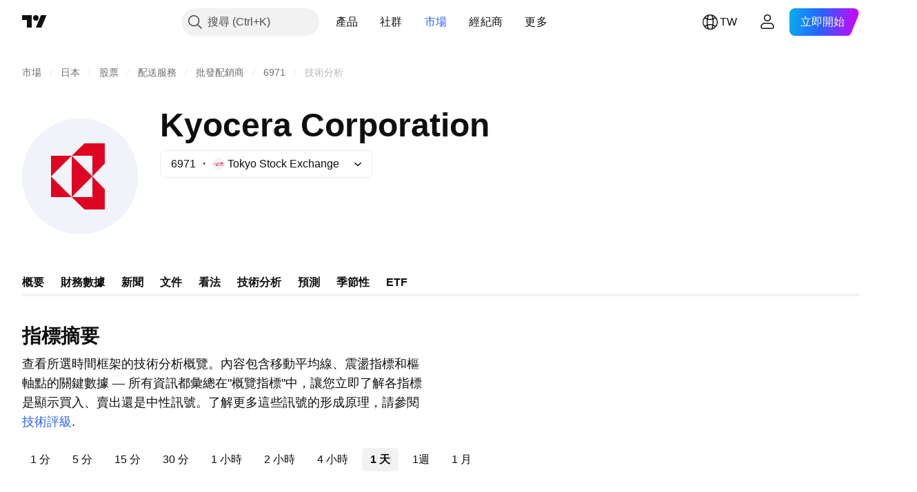

--- FILE ---
content_type: text/css; charset=utf-8
request_url: https://static.tradingview.com/static/bundles/30917.c2b4312adc616522c96a.css
body_size: 2680
content:
[data-theme=light]{--_0-zQFL:var(--color-cold-gray-50);--_1-zQFL:var(--color-cold-gray-50);--_2-zQFL:var(--color-cold-gray-200);--_3-zQFL:transparent;--_4-zQFL:var(--color-cold-gray-100);--_5-zQFL:var(--color-cold-gray-800);--_6-zQFL:var(--color-tv-blue-500);--_7-zQFL:var(--color-white);--_8-zQFL:var(--color-tv-blue-500);--_9-zQFL:var(--color-ripe-red-400)}[data-theme=dark]{--_0-zQFL:var(--color-cold-gray-800);--_1-zQFL:var(--color-cold-gray-750);--_2-zQFL:var(--color-cold-gray-650);--_3-zQFL:transparent;--_4-zQFL:var(--color-cold-gray-750);--_5-zQFL:var(--color-cold-gray-200);--_6-zQFL:var(--color-tv-blue-700);--_7-zQFL:var(--color-white);--_8-zQFL:transparent;--_9-zQFL:var(--color-ripe-red-400)}@keyframes waves-KY22vitn{0%{border-radius:20px}50%{border-color:var(--color-container-fill-primary-neutral-extra-bold)}to{border-radius:30px;bottom:-10px;left:-10px;right:-10px;top:-10px}}.tv-card-social-item{align-items:center;border:1px solid transparent;border-radius:21px;box-sizing:border-box;color:var(--color-text-primary);display:inline-flex;font-size:14px;height:46px;line-height:normal;overflow:hidden;padding:0 14px;position:relative;-webkit-user-select:none;user-select:none;vertical-align:top;white-space:nowrap;-webkit-tap-highlight-color:transparent;z-index:0}.tv-card-social-item__count,.tv-card-social-item__icon{display:inline-flex}.tv-card-social-item__count:not(:first-child),.tv-card-social-item__delta:not(:first-child){margin-left:4px}.tv-card-social-item__delta{color:var(--color-legacy-success)}.tv-card-social-item__icon svg{display:inline-block}.tv-card-social-item--border{border-color:var(--_1-zQFL)}.tv-card-social-item--button{cursor:pointer}.tv-card-social-item--button:active{background-color:var(--_1-zQFL);border-color:var(--_1-zQFL);color:var(--_5-zQFL);transform:scale(.95)}@media (any-hover:hover){.tv-card-social-item--button:hover{color:var(--_5-zQFL)}}.tv-card-social-item--button.i-checked{background-color:var(--_8-zQFL);border-color:var(--_8-zQFL);color:var(--_7-zQFL)}.tv-card-social-item--button.i-checked:active{background-color:#1f9cf0;border-color:#1f9cf0;color:var(--_7-zQFL)}@media (any-hover:hover){.tv-card-social-item--button.i-checked:hover{color:var(--_7-zQFL)}}@media (any-hover:hover){.tv-card-social-item--button.i-checked:hover.tv-card-social-item--favorite{color:var(--_9-zQFL)}}.tv-card-social-item--button.i-checked.tv-card-social-item--agrees{background-color:var(--color-container-fill-primary-neutral-extra-bold);border-color:var(--color-container-fill-primary-neutral-extra-bold);color:var(--color-content-primary-inverse)}.tv-card-social-item--button.i-disabled,.tv-card-social-item--button.i-disabled:active{background-color:var(--_3-zQFL);border-color:var(--_4-zQFL);color:var(--_2-zQFL);cursor:default;pointer-events:none;transform:none}@media (any-hover:hover){.tv-card-social-item--button.i-disabled:hover{background-color:var(--_3-zQFL);border-color:var(--_4-zQFL);color:var(--_2-zQFL);cursor:default;pointer-events:none;transform:none}}@media (any-hover:hover){.tv-card-social-item--button:hover>.tv-card-social-item__animated-background{height:100%;left:0;opacity:1;top:0;width:100%}}.tv-card-social-item--button.i-checked>.tv-card-social-item__animated-background,.tv-card-social-item--button.i-disabled>.tv-card-social-item__animated-background{background-color:transparent;transition-duration:0s}.tv-card-social-item--rounded{position:relative;width:46px}.tv-card-social-item--rounded .tv-card-social-item__icon{align-items:center;height:46px;justify-content:center;left:-1px;position:absolute;top:-1px;width:46px}.tv-card-social-item--share.i-checked{background-color:transparent;border-color:transparent;color:var(--color-tv-blue-100)}.tv-card-social-item--share.i-checked:active{background-color:var(--_0-zQFL);border-color:var(--_1-zQFL);color:var(--color-tv-blue-100)}.tv-card-social-item--share .tv-card-social-item__icon{left:-2px}.tv-card-social-item--favorite.i-checked{background-color:transparent;border-color:transparent;color:var(--_9-zQFL)}.tv-card-social-item--favorite.i-checked:active{background-color:var(--_0-zQFL);border-color:var(--_1-zQFL);color:var(--_9-zQFL)}@media (any-hover:hover){.tv-card-social-item--favorite.i-checked:hover{color:var(--_9-zQFL)}}@media (any-hover:hover){.tv-card-social-item--favorite.i-checked:hover .tv-card-social-item__animated-background{background-color:var(--_0-zQFL);transition:top .15s cubic-bezier(.33,0,.11,1),left .15s cubic-bezier(.33,0,.11,1),height .15s cubic-bezier(.33,0,.11,1),width .15s cubic-bezier(.33,0,.11,1),opacity .15s cubic-bezier(.33,0,.11,1)}}.tv-card-social-item--favorite.i-checked path{fill:currentColor}.tv-card-social-item__animated-background{background-color:var(--_0-zQFL);border-radius:20px;height:70%;left:15%;opacity:0;position:absolute;top:15%;transition:top .15s cubic-bezier(.33,0,.11,1),left .15s cubic-bezier(.33,0,.11,1),height .15s cubic-bezier(.33,0,.11,1),width .15s cubic-bezier(.33,0,.11,1),opacity .15s cubic-bezier(.33,0,.11,1);width:70%;z-index:-1}.tv-card-social-item--agrees{overflow:visible}.tv-card-social-item--agrees:not(.i-disabled){border:1px solid #d1d4dc99}.tv-card-social-item--agrees.i-loaded.i-checked:after,.tv-card-social-item--agrees.i-loaded.i-checked:before{animation-duration:.7s;animation-name:waves;animation-timing-function:ease-out;border:1px solid transparent;bottom:0;content:"";left:0;position:absolute;right:0;top:0}.tv-card-social-item--agrees.i-loaded.i-checked:after{animation-delay:.35s}.tv-card-social-item__count-digit-warp{height:16px;overflow:hidden}.tv-card-social-item__count-digit{display:block;height:16px}.tv-card-social-item__count-digit--down,.tv-card-social-item__count-digit--up{animation-duration:.35s;animation-name:count-digit-up}.tv-card-social-item__count-digit--up{animation-timing-function:cubic-bezier(.33,0,.11,1);transform:translateY(0)}.tv-card-social-item__count-digit--down{animation-direction:reverse;animation-timing-function:cubic-bezier(.89,0,.67,1);transform:translateY(0)}@keyframes count-digit-up-KY22vitn{0%{transform:translateY(0)}to{transform:translateY(-16px)}}[data-theme=light]{--_0-T54N:#f2364533;--_1-T54N:var(--color-cold-gray-900)}[data-theme=dark]{--_0-T54N:#f2364533;--_1-T54N:var(--color-cold-gray-200)}.tv-widget-idea{background-color:var(--color-body-bg);border-radius:6px;box-shadow:0 0 0 1px var(--color-border);box-sizing:border-box;display:flex;flex:1 0 auto;flex-direction:column;height:100%;min-height:520px;overflow:hidden;padding:20px;position:relative}@media (max-width:1019px){.tv-widget-idea{margin-bottom:10px;margin-left:8px;margin-right:8px;max-height:none;min-height:0;padding:12px}}.tv-widget-idea--highlighted:before{background-color:var(--color-banana-yellow-700);content:"";display:block;height:6px;left:0;position:absolute;right:0;top:0}.tv-widget-idea__author-row{align-items:center;display:flex;margin-bottom:14px;min-height:28px}.tv-widget-idea__title-row{align-items:start;display:flex;font-size:24px;font-weight:600;letter-spacing:-.2px;word-break:break-word}.tv-widget-idea__info-row{align-items:center;display:flex;font-size:16px;margin-top:12px;min-height:22px;z-index:0}.tv-widget-idea__title{color:var(--color-text-primary);display:inline-block;line-height:28px;margin-left:0;margin-right:auto;fill:var(--color-text-primary)}.tv-widget-idea__title:visited{color:var(--color-text-primary);fill:var(--color-text-primary)}@media (any-hover:hover){.tv-widget-idea__title:hover{color:var(--color-link-primary-hover);fill:var(--color-link-primary-hover)}}.tv-widget-idea__title:active{color:var(--color-link-primary-active);fill:var(--color-link-primary-active)}.tv-widget-idea__title:focus{outline:auto;outline-offset:2px}.tv-widget-idea__title:focus-visible{outline:auto;outline-offset:2px}.tv-widget-idea__title:focus:not(:focus-visible){outline:none}.tv-widget-idea__heart-icon{margin-left:8px}.tv-widget-idea__script-access{align-items:center;margin:0 -5px 0 8px;min-height:28px}@media (max-width:1019px){.tv-widget-idea__script-access{margin:0 0 0 8px}}.tv-widget-idea__script-type{align-items:center;color:var(--_1-T54N);margin:0 0 0 8px;min-height:28px}.tv-widget-idea__social-row{margin-top:auto}.tv-widget-idea--hidden-idea{background-color:var(--_0-T54N)}.tv-widget-idea--broker-idea_platinum:before{background:linear-gradient(90deg,#003488 5%,#057cda 39.94%,#0067af 78.94%,#083976 107%);content:"";height:4px;left:0;position:absolute;top:0;width:100%}.tv-widget-idea__description-row{color:var(--color-text-primary);cursor:pointer;font-size:15px;line-height:24px;margin-bottom:18px}.tv-widget-idea__description-row--clamped{display:-webkit-box;overflow:hidden;-webkit-line-clamp:4;-webkit-box-orient:vertical;line-height:24px;max-height:96px}.tv-widget-idea__description-row--no-margin{margin-bottom:0}.tv-widget-idea__delete-button{color:var(--color-text-primary);cursor:pointer;opacity:.7;position:absolute;right:8px;top:8px}@media (any-hover:hover){.tv-widget-idea__delete-button:hover{opacity:1}}.tv-widget-idea__delete-button svg{display:block}.tv-widget-idea__cover{border:1px solid var(--color-divider);border-radius:3px;box-sizing:border-box;display:block;height:254px;width:100%}@media (max-width:1019px){.tv-widget-idea__cover{height:auto;min-height:164px;min-width:285px}}.tv-widget-idea__cover-link{color:var(--color-link-primary-default);cursor:pointer;display:block;fill:var(--color-link-primary-default)}.tv-widget-idea__cover-link:visited{color:var(--color-link-primary-default);fill:var(--color-link-primary-default)}@media (any-hover:hover){.tv-widget-idea__cover-link:hover{color:var(--color-link-primary-hover);fill:var(--color-link-primary-hover)}}.tv-widget-idea__cover-link:active{color:var(--color-link-primary-active);fill:var(--color-link-primary-active)}.tv-widget-idea__cover-link:focus{outline:auto;outline-offset:2px}.tv-widget-idea__cover-link:focus-visible{outline:auto;outline-offset:2px}.tv-widget-idea__cover-link:focus:not(:focus-visible){outline:none}.tv-widget-idea__cover-wrap{margin:23px 0 20px;position:relative;-webkit-user-select:none;user-select:none}@media (max-width:1019px){.tv-widget-idea__cover-wrap{margin:16px 0}}.tv-widget-idea__cover-play-icon{background-color:var(--color-brand);border-radius:100px;box-shadow:1px 1px 6px rgba(0,0,0,.3);height:50px;left:50%;margin-left:-25px;margin-top:-25px;pointer-events:none;position:absolute;top:50%;transition:transform .35s;width:50px}@media (any-hover:hover){:hover+.tv-widget-idea__cover-play-icon{transform:scale(1.2)}}.tv-widget-idea__cover-play-icon svg{fill:var(--color-white)}.tv-widget-idea__cover-video-duration{background-color:var(--color-brand);border-radius:8px;bottom:11px;color:var(--color-white);font-size:11px;left:auto;padding:2px 8px;pointer-events:none;position:absolute;right:8px}.tv-widget-idea__cover-video-cam{bottom:11px;height:16px;left:8px;pointer-events:none;position:absolute}@media (any-hover:hover){.tv-widget-idea__cover-wrap:hover .tv-widget-idea__actions{opacity:1;transition-duration:60ms}}.tv-widget-idea__super-actions{margin-top:18px}.tv-widget-idea__symbol{color:var(--color-text-primary);fill:var(--color-text-primary)}.tv-widget-idea__symbol:visited{color:var(--color-text-primary);fill:var(--color-text-primary)}@media (any-hover:hover){.tv-widget-idea__symbol:hover{color:var(--color-link-primary-hover);fill:var(--color-link-primary-hover)}}.tv-widget-idea__symbol:active{color:var(--color-link-primary-active);fill:var(--color-link-primary-active)}.tv-widget-idea__symbol:focus{outline:auto;outline-offset:2px}.tv-widget-idea__symbol:focus-visible{outline:auto;outline-offset:2px}.tv-widget-idea__symbol:focus:not(:focus-visible){outline:none}.tv-widget-idea__symbol--non-interactive{color:var(--color-cold-gray-500);fill:var(--color-cold-gray-500)}.tv-widget-idea__symbol--non-interactive:visited{color:var(--color-cold-gray-500);fill:var(--color-cold-gray-500)}@media (any-hover:hover){.tv-widget-idea__symbol--non-interactive:hover{color:var(--color-cold-gray-500);fill:var(--color-cold-gray-500)}}.tv-widget-idea__symbol--non-interactive:active{color:var(--color-cold-gray-500);fill:var(--color-cold-gray-500)}.tv-widget-idea__symbol--non-interactive:focus{outline:auto;outline-offset:2px}.tv-widget-idea__symbol--non-interactive:focus-visible{outline:auto;outline-offset:2px}.tv-widget-idea__symbol--non-interactive:focus:not(:focus-visible){outline:none}.tv-widget-idea__timeframe{color:var(--color-text-secondary);cursor:default;flex-shrink:0;white-space:pre}.tv-widget-idea__risk-warning{color:var(--color-cold-gray-450);font-size:14px;line-height:22px;margin-top:12px}.tv-widget-idea__symbol,.tv-widget-idea__timeframe{vertical-align:middle}.tv-widget-idea__label{margin-left:12px}.tv-widget-idea__stats-row{align-items:center;display:inline-flex;flex:0 0 auto;margin-left:auto;max-width:80%}.tv-widget-idea__symbol-info{display:inline-block;overflow:hidden;text-overflow:ellipsis;white-space:nowrap}.tv-social-row{align-items:flex-end;display:flex;flex:1 0 auto;justify-content:space-between}.tv-social-row__end--adjusted{margin-right:-10px}.tv-social-row__end .tv-social-row__item+.tv-social-row__item--rounded{margin-left:2px}.tv-social-row__end .tv-social-row__item--rounded+.tv-social-row__item--rounded{margin-left:10px}.tv-card-stats{color:var(--color-text-secondary);cursor:default;display:inline-flex;flex:0 0 auto;font-size:14px;line-height:16px}@media (max-width:767px){.tv-card-stats{display:block;text-align:right}.tv-card-stats__dot{display:none}.tv-card-stats__time,.tv-card-stats__views{display:block}}.tv-card-user-info{align-items:center;flex-wrap:nowrap}.tv-card-user-info,.tv-card-user-info__main-wrap{display:flex;min-width:0}.tv-card-user-info__badge-wrap{margin-right:12px}.tv-card-user-info__username{align-items:center;display:flex;font-size:0;margin-left:12px;min-width:0}.tv-card-user-info__username svg{display:inline-block}.tv-card-user-info__name{color:var(--color-text-primary);font-size:16px;overflow:hidden;text-overflow:ellipsis;white-space:nowrap;fill:var(--color-text-primary);margin-right:8px}.tv-card-user-info__name:visited{color:var(--color-text-primary);fill:var(--color-text-primary)}@media (any-hover:hover){.tv-card-user-info__name:hover{color:var(--color-link-primary-hover);fill:var(--color-link-primary-hover)}}.tv-card-user-info__name:active{color:var(--color-link-primary-active);fill:var(--color-link-primary-active)}.tv-card-user-info__name:focus{outline:auto;outline-offset:2px}.tv-card-user-info__name:focus-visible{outline:auto;outline-offset:2px}.tv-card-user-info__name:focus:not(:focus-visible){outline:none}

--- FILE ---
content_type: text/css; charset=utf-8
request_url: https://static.tradingview.com/static/bundles/22671.5bb76f10a0f822cc9f89.css
body_size: 463
content:
[data-theme=light]{--_0-x0vs:var(--color-tv-blue-50);--_1-x0vs:var(--color-tv-blue-100);--_2-x0vs:var(--color-tv-blue-100)}[data-theme=dark]{--_0-x0vs:var(--color-cold-gray-800);--_1-x0vs:var(--color-tv-blue-a800);--_2-x0vs:var(--color-tv-blue-a800)}.wrap-yzj7lvKn{position:relative}.list-yzj7lvKn{background-color:var(--color-bg-primary);padding:15px 0}.list-yzj7lvKn .item-yzj7lvKn{cursor:pointer;overflow:hidden;padding:10px 30px 10px 15px;position:relative;text-align:left;text-overflow:ellipsis;transition:color .35s ease,background-color .35s ease;white-space:nowrap}.list-yzj7lvKn .item-yzj7lvKn.selected-yzj7lvKn{background-color:var(--_2-x0vs);color:var(--color-text-regular);transition-duration:60ms}@media (any-hover:hover){.list-yzj7lvKn .item-yzj7lvKn:hover:not(.selected-yzj7lvKn){background-color:var(--color-tv-dropdown-item-hover-bg);color:var(--color-text-regular);transition-duration:60ms}}.list-yzj7lvKn .bluishItem-yzj7lvKn{cursor:pointer;overflow:hidden;padding:10px 30px 10px 15px;position:relative;text-align:left;text-overflow:ellipsis;transition:color .35s ease,background-color .35s ease;white-space:nowrap}.list-yzj7lvKn .bluishItem-yzj7lvKn.selected-yzj7lvKn{background-color:var(--_2-x0vs);color:var(--color-white);transition-duration:60ms}@media (any-hover:hover){.list-yzj7lvKn .bluishItem-yzj7lvKn:hover:not(.selected-yzj7lvKn){background-color:var(--_0-x0vs);color:var(--color-text-regular);transition-duration:60ms}}.list-yzj7lvKn .bluishItem-yzj7lvKn.noPadding-yzj7lvKn{padding:0}.list-HGwPo2aR{display:flex;flex-direction:column;overflow:auto}.list-HGwPo2aR .item-HGwPo2aR{display:inline-flex;flex-shrink:0}.container-HTBJo9ba{overflow-x:hidden;overflow-y:auto;-webkit-overflow-scrolling:touch;background-color:var(--tv-color-popup-background,var(--color-popup-background));border-radius:6px;box-shadow:0 2px 4px var(--color-shadow-primary-neutral-extra-heavy);box-sizing:border-box;line-height:normal}.container-HTBJo9ba::-webkit-scrollbar{height:5px;width:5px}.container-HTBJo9ba::-webkit-scrollbar-thumb{background-clip:content-box;background-color:var(--tv-color-scrollbar-thumb-background,var(--color-scroll-bg));border:1px solid transparent;border-radius:3px}.container-HTBJo9ba::-webkit-scrollbar-track{background-color:transparent;border-radius:3px}.container-HTBJo9ba::-webkit-scrollbar-corner{display:none}.container-HTBJo9ba.top-HTBJo9ba{background-color:var(--tv-color-popup-background,var(--color-popup-background));border-radius:6px;box-shadow:0 2px 4px var(--color-shadow-primary-neutral-extra-heavy)}

--- FILE ---
content_type: text/css; charset=utf-8
request_url: https://static.tradingview.com/static/bundles/49374.28118528c09998360935.css
body_size: -117
content:
.container-G9xBApnZ{margin-top:var(--v-rhythm-spacing-5)}.container-G9xBApnZ>:not(:last-child){margin-bottom:var(--v-rhythm-spacing-4)}

--- FILE ---
content_type: text/css; charset=utf-8
request_url: https://static.tradingview.com/static/bundles/81131.4c3b58f478ea6fbfb4db.css
body_size: 41
content:
.text-PzISMB5Q{--ui-lib-typography-line-height:24px;line-height:var(--ui-lib-typography-line-height);--ui-lib-typography-font-size:16px;font-size:var(--ui-lib-typography-font-size);font-style:normal;font-weight:400}@media (min-width:768px){.text-PzISMB5Q{--ui-lib-typography-line-height:28px;line-height:var(--ui-lib-typography-line-height);--ui-lib-typography-font-size:18px;font-size:var(--ui-lib-typography-font-size);font-style:normal;font-weight:400}}.link-PzISMB5Q{color:var(--color-tv-blue-500);white-space:nowrap}.filler-VcoOjmvd{margin-bottom:auto}.disclaimer-VcoOjmvd,.symbolFaqWidgetContainer-VcoOjmvd{margin-top:var(--v-rhythm-spacing-5)}

--- FILE ---
content_type: application/javascript; charset=utf-8
request_url: https://static.tradingview.com/static/bundles/81951.f52763944195bd9b5ac8.js
body_size: 3394
content:
(self.webpackChunktradingview=self.webpackChunktradingview||[]).push([[81951],{821241:e=>{e.exports={breadcrumbsContainer:"breadcrumbsContainer-aI9V8b_F",breadcrumbsContainerScroll:"breadcrumbsContainerScroll-aI9V8b_F",breadcrumbsContainerEllipsis:"breadcrumbsContainerEllipsis-aI9V8b_F",breadcrumbsList:"breadcrumbsList-aI9V8b_F",breadcrumbsListItem:"breadcrumbsListItem-aI9V8b_F",breadcrumbsListItemLastCollapsed:"breadcrumbsListItemLastCollapsed-aI9V8b_F",breadcrumb:"breadcrumb-aI9V8b_F",breadcrumbContent:"breadcrumbContent-aI9V8b_F"}},445296:e=>{e.exports={divider:"divider-cZAS4vtj",small:"small-cZAS4vtj",medium:"medium-cZAS4vtj",breadcrumb:"breadcrumb-cZAS4vtj",currentPage:"currentPage-cZAS4vtj",breadcrumbWithCaret:"breadcrumbWithCaret-cZAS4vtj",breadcrumbWithMenuContainer:"breadcrumbWithMenuContainer-cZAS4vtj",breadcrumbDisclosureContent:"breadcrumbDisclosureContent-cZAS4vtj",breadcrumbDisclosureLink:"breadcrumbDisclosureLink-cZAS4vtj",breadcrumbDisclosureItem:"breadcrumbDisclosureItem-cZAS4vtj",roundedIcon:"roundedIcon-cZAS4vtj",breadcrumbContent:"breadcrumbContent-cZAS4vtj",breadcrumbCircleLogo:"breadcrumbCircleLogo-cZAS4vtj"}},127463:(e,r,t)=>{"use strict";t.d(r,{Breadcrumbs:()=>y});var a=t(50959),n=t(497754),i=t.n(n),s=t(269269),c=t(481058),o=t(238718),l=t(600586),u=t(36559);const m=40;function b(e="",r=m){return(0,a.useMemo)((()=>function(e,r){return e.length<=r?{hasEllipsis:!1,truncatedName:e,bindings:{}}:{hasEllipsis:!0,truncatedName:e.substring(0,r).trim()+"…",bindings:{title:e,"aria-label":e}}}(e,r)),[e,r])}var d=t(495217),C=t(445296),f=t.n(C);function g(e){const{name:r,size:t,basename:n,ignoreBaseName:s,href:c="",submenu:o,className:l,isCurrentPage:m,breadcrumbCharLimit:C,preventCurrentPageClick:g=!0,onClick:p,icon:h,iconAriaProps:v,id:I,TextRenderer:L,...x}=e;let k=s?c:n+c;const{truncatedName:E,hasEllipsis:B,bindings:N}=b(r,C),w=!x.renderComponent&&!c;w&&(k="#");const D=a.useCallback((e=>{if((m&&g||w)&&e.preventDefault(),p)return p(e)}),[m,p,g,w]);return a.createElement(u.TextAnchorButton,{...x,...N,id:I||void 0,href:k,size:t,onClick:D,color:"light-gray","aria-current":m?"page":void 0,isDimmed:m,className:i()(f().breadcrumb,B&&"apply-common-tooltip","apply-overflow-tooltip","apply-overflow-tooltip--allow-text","apply-overflow-tooltip--check-children",m&&f().currentPage,h&&h.roundedIcon&&f().roundedIcon,l),statesWithoutBg:!0,startIcon:h&&h.startIcon,startIconAriaAttrs:v&&{"aria-label":v["aria-label"],"aria-hidden":String(v["aria-hidden"])},tabIndex:m?-1:void 0},a.createElement("span",{className:f().breadcrumbContent},h&&h.circleLogo&&a.createElement(d.CircleLogo,{...v,className:f().breadcrumbCircleLogo,size:"xxxsmall",logoUrl:h.circleLogo.logoUrl,placeholderLetter:"placeholderLetter"in h.circleLogo?h.circleLogo.placeholderLetter:void 0}),L?a.createElement(L,{text:E}):E))}function p(e){const{divider:r="/",size:t}=e;return"string"==typeof r?a.createElement("span",{className:i()(f().divider,f()[t]),"aria-hidden":"true"},r):r}var h=t(662929),v=t(14388),I=t(551080),L=t(99171),x=t(634993),k=t(470316)
;function E(e){const{id:r,size:t,triggerChildren:n,items:s,triggerClassName:l,triggerReference:m,triggerIcon:d,showCaret:C,basename:g,focusNextBreadcrumb:p,breadcrumbCharLimit:v,triggerAriaLabel:I}=e,[x,E]=(0,o.useRefsMap)(),{buttonRef:N,listboxRef:w,onListItemKeydown:D,close:A,wrapperBindings:R,buttonBindings:S,buttonAria:P,listboxId:M,isOpened:y}=function(e){const{id:r,listItemsCount:t,focusFirstItemInListbox:n,focusNextBreadcrumb:i}=e,[s,o]=(0,a.useState)(!1),l=(0,a.useRef)(null),u=(0,a.useRef)(null),m=void 0!==r?(0,c.createDomId)(r,"listbox"):void 0,b=(0,a.useCallback)((()=>o(!0)),[o]),d=(0,a.useCallback)((()=>o(!1)),[o]),C=(0,a.useCallback)((e=>{u.current?.contains(e.relatedTarget)||d()}),[u]),f=(0,a.useCallback)((e=>{s?d():(b(),0===e.nativeEvent?.detail&&n())}),[n]),g=(0,a.useCallback)((e=>r=>{const a=(0,k.hashFromEvent)(r);0===e&&a===k.Modifiers.Shift+9&&(r.preventDefault(),l.current?.focus()),e===t-1&&9===a&&(r.preventDefault(),i(),d())}),[l,t]),p=(0,a.useCallback)((e=>{e.preventDefault(),e.stopPropagation()}),[]);return{isOpened:s,buttonRef:l,listboxRef:u,onListItemKeydown:g,close:d,wrapperBindings:{onMouseOver:b,onMouseOut:C},buttonBindings:{onClick:f,onBlur:C,onTouchEnd:p,onTouchStart:b},buttonAria:{"aria-controls":s?m:void 0,"aria-expanded":s,"aria-haspopup":!0},listboxId:m}}({id:r,listItemsCount:s.length,focusFirstItemInListbox:()=>setTimeout((()=>{x.current.get(s[0]?.name)?.focus()}),0),focusNextBreadcrumb:p}),z=(0,h.useMergedRefs)([m,N]),F={x:"small"===t?-8:-10,y:8},{truncatedName:j,bindings:Z}=b(n,v),W=(0,a.useCallback)((()=>{A(),N.current?.focus()}),[A]);return a.createElement("div",{className:f().breadcrumbWithMenuContainer,...R},a.createElement(L.PopupMenuDisclosureView,{isOpened:y,onClose:W,buttonRef:N,listboxReference:w,listboxClassName:f().breadcrumbDisclosureContent,listboxId:M,popupPositionCorrection:F,button:a.createElement(u.TextButton,{size:t,showCaret:C,isHovered:y,color:"light-gray",statesWithoutBg:!0,className:i()(f().breadcrumb,C&&f().breadcrumbWithCaret,l),startIcon:d,iconOnly:!!d,reference:z,...P,...S,"aria-label":I||Z["aria-label"]},j),popupChildren:s.map(((e,r)=>a.createElement(B,{key:e.name,item:e,basename:g,reference:E(e.name),onKeyDown:D(r)})))}))}function B(e){const{item:r,basename:t="",reference:n,onKeyDown:i}=e,{renderComponent:s=v.CustomComponentDefaultLink,submenu:c,name:o,href:l,ignoreBaseName:u,onClick:m,icon:b,iconAriaProps:d,...C}=r;let g=u?l:t+l;const p=!r.renderComponent&&!l;p&&(g="#");const h=a.useCallback((e=>{if(p&&e.preventDefault(),m)return m(e)}),[m,p]);return a.createElement(s,{...C,href:g,className:f().breadcrumbDisclosureLink,reference:(0,I.isomorphicRef)(n),onKeyDown:i,onClick:h},a.createElement(x.PopupMenuItem,{circleLogo:b&&b.circleLogo,roundedIcon:b&&b.roundedIcon,iconAriaProps:{...d},icon:b&&b.startIcon,className:f().breadcrumbDisclosureItem,label:o}))}function N(e){
const{id:r,size:t,basename:n="",divider:i,item:s,showDivider:c,isCurrentPage:o,breadcrumbCharLimit:l,focusNextBreadcrumb:u,setRef:m,preventCurrentPageClick:b}=e,{submenu:d,...C}=s,f=d?[C,...d]:[],h=(0,a.useCallback)(m(s.name),[s]);return a.createElement(a.Fragment,null,c&&a.createElement(p,{divider:i,size:t}),Boolean(d)?a.createElement(E,{id:r,size:t,basename:n,items:f,triggerChildren:s.name,triggerReference:h,focusNextBreadcrumb:u,breadcrumbCharLimit:l,showCaret:!0}):a.createElement(g,{...s,basename:n,size:t,isCurrentPage:o,reference:h,breadcrumbCharLimit:l,preventCurrentPageClick:b}))}var w=t(931174),D=t(195321),A=t(821241),R=t.n(A);const S=40,P=50,M=e=>e.name;function y(e){const{id:r,path:t,divider:n,className:u,innerClassName:m,ariaLabel:b,basename:d="",size:C="medium",moreButtonAriaLabel:f,breadcrumbCharLimit:g,preventCurrentPageClick:h,overflowMode:v="scroll"}=e,{isInModal:I}=(0,a.useContext)(w.BreadcrumbsContext);(0,a.useEffect)((()=>{}),[t,I]);const L=(0,a.useCallback)((e=>{const r=t.findIndex((r=>r.name===e.name));return 0===r||r===t.length-1}),[t]),{containerRefCallback:x,moreButtonRef:k,innerContainerRefCallback:B,visibleItems:A,hiddenItems:y,setItemRef:z}=(0,s.useCollapsible)(t,M,L,s.CollapseDirection.StartFirst),[F,j]=(0,o.useRefsMap)(),Z=(0,a.useCallback)((e=>{const r=t.findIndex((r=>r.name===e));if(-1!==r)return t[r+1]?.name}),[t]),W=(0,a.useCallback)((e=>{e&&F.current.get(e)?.focus()}),[F]),V=(0,a.useCallback)((()=>W(A[1]?.name)),[F,A]);if(0===t.length)return null;const _="ellipsis"===v&&t.length>2&&y.length===t.length-2&&2===A.length;return a.createElement(l.MenuWidthContext.Provider,{value:{setMenuMaxWidth:!0}},a.createElement("nav",{"aria-label":b,ref:x,className:i()(R().breadcrumbsContainer,"scroll"===v&&R().breadcrumbsContainerScroll,"ellipsis"===v&&R().breadcrumbsContainerEllipsis)},a.createElement("ul",{ref:B,className:i()(R().breadcrumbsList,u)},A.map(((e,t)=>{const s=t===A.length-1,o=_&&s;return a.createElement(a.Fragment,{key:e.name},a.createElement("li",{className:i()(R().breadcrumbsListItem,m,o&&R().breadcrumbsListItemLastCollapsed),ref:z(M(e))},a.createElement(N,{item:e,isCurrentPage:s,showDivider:0!==t,divider:n,basename:d,id:(0,c.createDomId)(r,"breadcrumbs","submenu",e.name),size:C,setRef:j,focusNextBreadcrumb:()=>W(Z(e.name)),breadcrumbCharLimit:g??(s?P:S),preventCurrentPageClick:h})),y.length>0&&0===t&&a.createElement("li",{className:i()(R().breadcrumbsListItem,m),ref:k},a.createElement(p,{divider:n,size:C}),a.createElement(E,{id:(0,c.createDomId)(r,"breadcrumbs","more"),size:C,items:y,triggerAriaLabel:f,triggerIcon:D,focusNextBreadcrumb:V,breadcrumbCharLimit:g||S})))})))))}},931174:(e,r,t)=>{"use strict";t.d(r,{BreadcrumbsContext:()=>a});const a=t(50959).createContext({isInModal:!1})},781951:(e,r,t)=>{"use strict";t.d(r,{BreadcrumbRouterLink:()=>c,Breadcrumbs:()=>a.Breadcrumbs,BreadcrumbsContext:()=>o.BreadcrumbsContext});var a=t(127463),n=t(50959),i=t(460337),s=t(650151);function c(e){const{href:r,reference:t,...a}=e;return n.createElement(i.Link,{...a,to:(0,s.ensureDefined)(r),
ref:t})}var o=t(931174)},195321:e=>{e.exports='<svg xmlns="http://www.w3.org/2000/svg" viewBox="0 0 18 18" width="18" height="18" fill="none"><path fill="currentColor" fill-rule="evenodd" d="M5 9a2 2 0 1 1-4 0 2 2 0 0 1 4 0m6 0a2 2 0 1 1-4 0 2 2 0 0 1 4 0m4 2a2 2 0 1 0 0-4 2 2 0 0 0 0 4"/></svg>'}}]);

--- FILE ---
content_type: application/javascript; charset=utf-8
request_url: https://static.tradingview.com/static/bundles/category.51c245c015155150f19d.js
body_size: 29162
content:
(self.webpackChunktradingview=self.webpackChunktradingview||[]).push([[13034,6159,2522,8721],{267082:e=>{e.exports={}},156208:e=>{e.exports={}},303757:e=>{e.exports={}},911805:e=>{e.exports={}},561666:e=>{e.exports={}},387648:e=>{e.exports={heartbeating:"heartbeating-ApnrdCtw"}},906324:e=>{e.exports={}},586216:e=>{e.exports={}},522341:e=>{e.exports={}},368756:e=>{e.exports={}},243205:e=>{e.exports={"badge-broker":"badge-broker-GgBZrZ6D",featured:"featured-GgBZrZ6D",dark:"dark-GgBZrZ6D",platinum:"platinum-GgBZrZ6D",link:"link-GgBZrZ6D",gold:"gold-GgBZrZ6D",silver:"silver-GgBZrZ6D"}},568158:e=>{e.exports={icon:"icon-WB2y0EnP",dropped:"dropped-WB2y0EnP"}},223124:(e,o,r)=>{"use strict";r.d(o,{isCancelled:()=>n,makeCancelable:()=>l});class t extends Error{constructor(){super("CancelToken")}}function l(e){let o=!1;return{promise:new Promise(((r,l)=>{e.then((e=>o?l(new t):r(e))),e.catch((e=>l(o?new t:e)))})),cancel(){o=!0}}}function n(e){return e instanceof t}},415564:(e,o,r)=>{"use strict";r.r(o),r.d(o,{categorySearchCharts:()=>p,initCategoryPage:()=>g});r(412296);var t=r(376240),l=r(172840),n=r(400353),a=r(573184),i=r(223124);const s={".js-stars-rating-interactive.tv-stars-rating-block--interactive":async()=>(await r.e(73707).then(r.bind(r,304955))).starsRatingHandlerInit,".js-relative-time-formatter":async()=>(await Promise.all([r.e(8306),r.e(55135)]).then(r.bind(r,281083))).relativeTimeInit,".tv-dropdown":async()=>(await Promise.all([r.e(12550),r.e(40334),r.e(33360),r.e(86543)]).then(r.bind(r,604171))).tvDropdownBehaviorInit};function c(e){if(!(0,i.isCancelled)(e))throw e}function u(e){const o=[],r=[];for(const[e,t]of Object.entries(s)){const l=Array.from(document.querySelectorAll(e));0!==l.length&&(o.push(l),r.push(t))}const t=(0,i.makeCancelable)(Promise.all(r.map((e=>e())))),l=[];return t.promise.then((r=>{for(let t=0;t<r.length;t++){const n=o[t];for(const o of n){const n=r[t](o,e);l.push(n)}}}),c),()=>{t.cancel(),l.forEach((e=>e()))}}var d=r(2562),m=r(733538);r(911805),r(303757),r(561666),r(323107),r(400583),r(586216),r(243205),r(387648),r(906324),r(368756),r(522341),r(156208);let p;function g(){const e=window.initData;(0,t.initFromInitData)(),(0,l.whenDocumentReady)((()=>{e.feed_meta?p=new d.SearchCharts({itemsMeta:e.feed_meta,url:e.url,symbolInfo:e.symbolInfo,adEnable:!(0,n.enabled)("NO_SPONSORED_ADS"),contentLifecycleHook:u}):u(),(0,a.initCategoryHeader)(),(0,m.tvSolutionLinkInit)(),function(e){if(!e||"string"!=typeof e)return;["/ideas/","/education/","/scripts/"].some((o=>e.startsWith(o)))&&Promise.all([r.e(77679),r.e(35954),r.e(89838),r.e(56056),r.e(80540),r.e(71130),r.e(80209),r.e(26726),r.e(49059),r.e(80447),r.e(94305),r.e(61733),r.e(90686),r.e(75630),r.e(67592),r.e(42943),r.e(28028),r.e(5751),r.e(94994),r.e(32896),r.e(88842),r.e(15628),r.e(22286),r.e(57789),r.e(96725),r.e(98305),r.e(67650),r.e(69420),r.e(96633),r.e(73653),r.e(1871),r.e(30298),r.e(43265),r.e(81347),r.e(15429),r.e(95496),r.e(77477),r.e(59928),r.e(53287),r.e(16035),r.e(93500),r.e(10324),r.e(44643)]).then(r.bind(r,395975)).then((e=>{
e.initToastLayerDefault({})}))}(e.url)}))}},303846:(e,o,r)=>{"use strict";function t(e){const o=document.createElement("div");let t=null,l=!1;return Promise.all([Promise.resolve().then(r.t.bind(r,50959,19)),r.e(31456).then(r.bind(r,631456)),Promise.all([r.e(34961),r.e(5280),r.e(99636),r.e(25543),r.e(4025)]).then(r.bind(r,639496))]).then((([r,n,a])=>{l||(t=n.createReactRoot(r.createElement(a.LightweightChartPriceTimeTooltip,{...e}),o))})),()=>{l=!0,o.remove(),t?.unmount()}}r.d(o,{createLightweightChartPriceTimeTooltip:()=>t})},490716:(e,o,r)=>{"use strict";function t(e,o){const{point:r,time:t,seriesData:l}=o;if(void 0===r||void 0===t)return;const n=e.mainPlot(),a=n.series();if(void 0===l.get(a))return;let i;const s=[],c=n.currentSeriesOptions();if(i="Area"===a.seriesType()||"Line"===a.seriesType()?c.tooltipType||"line":c.tooltipType||"ohlc",s.push(...n.getLegendData(o)),e.studyPlots().forEach((e=>{s.push(...e.getLegendData(o))})),0===s.length)return;const u=c.tooltipLegendColorOrder;u?.size&&s.sort(((e,o)=>{const r=u.get(e.color)??-1,t=u.get(o.color)??-1;return(r>-1?r:1/0)-(t>-1?t:1/0)}));const d=new Date(1e3*t);let m=e.dateTimeFormatter().format(d,{dateTimeSeparator:"\n"});return e.isDWMResolution()||(m+=" "+function(e){if(0===e)return"UTC";const o=Math.abs(e),r=Math.floor(o/60),t=o-60*r;return`UTC${Math.sign(e)<=0?"+":"-"}${r}${t>0?`:${t}`:""}`}(d.getTimezoneOffset())),{point:r,time:m,prices:s,type:i}}r.d(o,{getCrosshairMoveData:()=>t})},133691:(e,o,r)=>{"use strict";function t(e){return"period-back"===e.type?e.value:"r,"+e.from+":"+e.to}function l(e){const o=/r,(\d+):(\d+)/.exec(e);return null!==o?{from:Number(o[1]),to:Number(o[2]),type:"time-range"}:{value:e,type:"period-back"}}r.d(o,{convertStrToTimeFrame:()=>l,convertTimeFrameToStr:()=>t})},298040:(e,o,r)=>{"use strict";r.d(o,{getMarketByLocale:()=>a});var t=r(696250);let l=null;const n=r(893125).StockMarket.America;function a(e){const o=e||window.locale;return o&&(l||(l=Object.entries((0,t.getScreenerCountriesMap)()).reduce(((e,[o,r])=>r.screenerName?(e[r.tvLocale||o]=r.screenerName,e):e),{}),l))[o]||n}},696250:(e,o,r)=>{"use strict";r.d(o,{getScreenerCountriesMap:()=>a});var t=r(186366),l=r(380280);let n=null;function a(){if(n)return n;n={};for(const e of l)if(t.countries.hasOwnProperty(e)){const o=t.countries[e],r=o.screenerName,l=o.exchangesStocks||[];n[e]={...o,screenerName:r,exchangesStocks:l,group:o.group}}return n}},893125:(e,o,r)=>{"use strict";var t,l,n;r.r(o),r.d(o,{EUROPEAN_MARKETS:()=>a,EU_MARKETS:()=>i,GlobalMarket:()=>n,NonStockMarket:()=>l,StockMarket:()=>t,getBondMarket:()=>d,getCoinMarket:()=>c,getCryptoMarket:()=>u,getStockMarkets:()=>s}),function(e){e.America="america",e.Argentina="argentina",e.Australia="australia",e.Austria="austria",e.Bahrain="bahrain",e.Bangladesh="bangladesh",e.Belgium="belgium",e.Brazil="brazil",e.Canada="canada",e.Chile="chile",e.China="china",e.Colombia="colombia",e.Cyprus="cyprus",e.Czech="czech",e.Denmark="denmark",e.Egypt="egypt",e.Estonia="estonia",e.Finland="finland",e.France="france",e.Germany="germany",
e.Greece="greece",e.HongKong="hongkong",e.Hungary="hungary",e.Iceland="iceland",e.India="india",e.Indonesia="indonesia",e.Ireland="ireland",e.Israel="israel",e.Italy="italy",e.Japan="japan",e.Kenya="kenya",e.Kuwait="kuwait",e.Latvia="latvia",e.Lithuania="lithuania",e.Luxembourg="luxembourg",e.Malaysia="malaysia",e.Mexico="mexico",e.Morocco="morocco",e.Netherlands="netherlands",e.NewZealand="newzealand",e.Nigeria="nigeria",e.Norway="norway",e.Pakistan="pakistan",e.Peru="peru",e.Philippines="philippines",e.Poland="poland",e.Portugal="portugal",e.Qatar="qatar",e.Romania="romania",e.Russia="russia",e.SaudiArabia="ksa",e.Serbia="serbia",e.Singapore="singapore",e.Slovakia="slovakia",e.SouthAfrica="rsa",e.SouthKorea="korea",e.Spain="spain",e.SriLanka="srilanka",e.Sweden="sweden",e.Switzerland="switzerland",e.Taiwan="taiwan",e.Thailand="thailand",e.Tunisia="tunisia",e.Turkey="turkey",e.UAE="uae",e.UK="uk",e.Venezuela="venezuela",e.Vietnam="vietnam"}(t||(t={})),function(e){e.Forex="forex",e.Crypto="crypto",e.Coin="coin",e.CFD="cfd",e.Bonds="bonds",e.Bond="bond",e.Futures="futures",e.Options="options"}(l||(l={})),function(e){e.Global="global"}(n||(n={}));const a=[t.Belgium,t.Cyprus,t.Denmark,t.Estonia,t.Finland,t.France,t.Germany,t.Greece,t.Hungary,t.Iceland,t.Italy,t.Latvia,t.Lithuania,t.Luxembourg,t.Netherlands,t.Norway,t.Poland,t.Portugal,t.Romania,t.Russia,t.Serbia,t.Slovakia,t.Spain,t.Sweden,t.Switzerland,t.Turkey,t.UK],i=[t.Belgium,t.Cyprus,t.Denmark,t.Estonia,t.Finland,t.France,t.Germany,t.Greece,t.Hungary,t.Italy,t.Latvia,t.Lithuania,t.Luxembourg,t.Netherlands,t.Poland,t.Portugal,t.Romania,t.Slovakia,t.Spain,t.Sweden];function s(){return Object.values(t)}function c(){return[l.Coin]}function u(){return[l.Crypto]}function d(){return[l.Bond]}},733538:(e,o,r)=>{"use strict";r.d(o,{tvSolutionLinkInit:()=>n});var t=r(650151),l=r(861482);r(267082);function n(){document.addEventListener("click",(e=>{const o=e.target,r=o?o.closest(".js-solution-link"):null;if(null!==r){const e=r.dataset.solutionId;(0,l.showSupportDialog)({solutionId:parseInt((0,t.ensure)(e))})}}))}},186366:(e,o,r)=>{"use strict";r.r(o),r.d(o,{countries:()=>n,getCountry:()=>a});const t=/^[a-z]{2}$/;var l=r(140885);const n=l,a=e=>{return o=e,t.test(o)&&l[e]||null;var o}},414879:(e,o,r)=>{"use strict";var t,l;r.r(o),r.d(o,{Months:()=>l,WeekDays:()=>t}),function(e){e[e.SUNDAY=1]="SUNDAY",e[e.MONDAY=2]="MONDAY",e[e.TUESDAY=3]="TUESDAY",e[e.WEDNESDAY=4]="WEDNESDAY",e[e.THURSDAY=5]="THURSDAY",e[e.FRIDAY=6]="FRIDAY",e[e.SATURDAY=7]="SATURDAY"}(t||(t={})),function(e){e[e.JANUARY=0]="JANUARY",e[e.FEBRUARY=1]="FEBRUARY",e[e.MARCH=2]="MARCH",e[e.APRIL=3]="APRIL",e[e.MAY=4]="MAY",e[e.JUNE=5]="JUNE",e[e.JULY=6]="JULY",e[e.AUGUST=7]="AUGUST",e[e.SEPTEMBER=8]="SEPTEMBER",e[e.OCTOBER=9]="OCTOBER",e[e.NOVEMBER=10]="NOVEMBER",e[e.DECEMBER=11]="DECEMBER"}(l||(l={}))},936410:(e,o,r)=>{"use strict";r.r(o),r.d(o,{monthsFullNames:()=>n,monthsShortNames:()=>a,weekDaysFullNames:()=>i,weekDaysMiniNames:()=>c,weekDaysShortNames:()=>s});var t=r(444372),l=r(414879);const n={
[l.Months.JANUARY]:t.t(null,void 0,r(100200)),[l.Months.FEBRUARY]:t.t(null,void 0,r(581069)),[l.Months.MARCH]:t.t(null,void 0,r(193878)),[l.Months.APRIL]:t.t(null,void 0,r(528896)),[l.Months.MAY]:t.t(null,void 0,r(125734)),[l.Months.JUNE]:t.t(null,void 0,r(661487)),[l.Months.JULY]:t.t(null,void 0,r(206608)),[l.Months.AUGUST]:t.t(null,void 0,r(811081)),[l.Months.SEPTEMBER]:t.t(null,void 0,r(632179)),[l.Months.OCTOBER]:t.t(null,void 0,r(137997)),[l.Months.NOVEMBER]:t.t(null,void 0,r(604607)),[l.Months.DECEMBER]:t.t(null,void 0,r(890082))},a={[l.Months.JANUARY]:t.t(null,void 0,r(562310)),[l.Months.FEBRUARY]:t.t(null,void 0,r(302507)),[l.Months.MARCH]:t.t(null,void 0,r(92767)),[l.Months.APRIL]:t.t(null,void 0,r(227072)),[l.Months.MAY]:t.t(null,{context:"short"},r(13132)),[l.Months.JUNE]:t.t(null,void 0,r(800429)),[l.Months.JULY]:t.t(null,void 0,r(853786)),[l.Months.AUGUST]:t.t(null,void 0,r(546450)),[l.Months.SEPTEMBER]:t.t(null,void 0,r(806816)),[l.Months.OCTOBER]:t.t(null,void 0,r(912179)),[l.Months.NOVEMBER]:t.t(null,void 0,r(526899)),[l.Months.DECEMBER]:t.t(null,void 0,r(532084))},i={[l.WeekDays.SUNDAY]:t.t(null,void 0,r(661480)),[l.WeekDays.MONDAY]:t.t(null,void 0,r(419573)),[l.WeekDays.TUESDAY]:t.t(null,void 0,r(682160)),[l.WeekDays.WEDNESDAY]:t.t(null,void 0,r(894226)),[l.WeekDays.THURSDAY]:t.t(null,void 0,r(879137)),[l.WeekDays.FRIDAY]:t.t(null,void 0,r(503570)),[l.WeekDays.SATURDAY]:t.t(null,void 0,r(130348))},s={[l.WeekDays.SUNDAY]:t.t(null,void 0,r(377493)),[l.WeekDays.MONDAY]:t.t(null,void 0,r(837150)),[l.WeekDays.TUESDAY]:t.t(null,void 0,r(811916)),[l.WeekDays.WEDNESDAY]:t.t(null,void 0,r(711532)),[l.WeekDays.THURSDAY]:t.t(null,void 0,r(771388)),[l.WeekDays.FRIDAY]:t.t(null,void 0,r(922928)),[l.WeekDays.SATURDAY]:t.t(null,void 0,r(232273))},c={[l.WeekDays.SUNDAY]:t.t(null,{context:"day_of_week"},r(875005)),[l.WeekDays.MONDAY]:t.t(null,{context:"day_of_week"},r(930961)),[l.WeekDays.TUESDAY]:t.t(null,{context:"day_of_week"},r(244254)),[l.WeekDays.WEDNESDAY]:t.t(null,{context:"day_of_week"},r(392578)),[l.WeekDays.THURSDAY]:t.t(null,{context:"day_of_week"},r(608765)),[l.WeekDays.FRIDAY]:t.t(null,{context:"day_of_week"},r(923230)),[l.WeekDays.SATURDAY]:t.t(null,{context:"day_of_week"},r(894748))}},630440:(e,o,r)=>{"use strict";r.d(o,{getWarningTextForFreeUsers:()=>l});var t=r(444372);function l(){return window.is_authenticated?t.t(null,void 0,r(401369)):t.t(null,void 0,r(668083))}},376240:(e,o,r)=>{"use strict";r.d(o,{initFromInitData:()=>n});var t=r(588948),l=r(909740);function n(){(0,t.updateInitData)();const e=(0,t.getInitData)();!l.watchedTheme.value()&&"theme"in e&&(0,l.setTheme)(e.theme)}},553407:(e,o,r)=>{"use strict";r.d(o,{colors:()=>i});var t=r(790188),l=r(650369);const n={colorBlack:(0,t.getHexColorByName)("color-black"),colorWhite:(0,t.getHexColorByName)("color-white"),colorTvBlue50:(0,t.getHexColorByName)("color-tv-blue-50"),colorTvBlue200:(0,t.getHexColorByName)("color-tv-blue-200"),colorTvBlue400:(0,t.getHexColorByName)("color-tv-blue-400"),colorTvBlue500:(0,
t.getHexColorByName)("color-tv-blue-500"),colorTvBlue600:(0,t.getHexColorByName)("color-tv-blue-600"),colorTvBlue800:(0,t.getHexColorByName)("color-tv-blue-800"),colorTvBlueA800:(0,t.getHexColorByName)("color-tv-blue-a800"),colorDeepBlue200:(0,t.getHexColorByName)("color-deep-blue-200"),colorDeepBlue300:(0,t.getHexColorByName)("color-deep-blue-300"),colorDeepBlue500:(0,t.getHexColorByName)("color-deep-blue-500"),colorDeepBlueA200:(0,t.getHexColorByName)("color-deep-blue-a200"),colorDeepBlueA400:(0,t.getHexColorByName)("color-deep-blue-a400"),colorDeepBlueA700:(0,t.getHexColorByName)("color-deep-blue-a700"),colorSkyBlue400:(0,t.getHexColorByName)("color-sky-blue-400"),colorSkyBlue500:(0,t.getHexColorByName)("color-sky-blue-500"),colorSkyBlue700:(0,t.getHexColorByName)("color-sky-blue-700"),colorDefaultRed:(0,t.getHexColorByName)("color-youtube"),colorRipeRed200:(0,t.getHexColorByName)("color-ripe-red-200"),colorRipeRed300:(0,t.getHexColorByName)("color-ripe-red-300"),colorRipeRed400:(0,t.getHexColorByName)("color-ripe-red-400"),colorRipeRed500:(0,t.getHexColorByName)("color-ripe-red-500"),colorRipeRed600:(0,t.getHexColorByName)("color-ripe-red-600"),colorRipeRed800:(0,t.getHexColorByName)("color-ripe-red-800"),colorRipeRedA900:(0,t.getHexColorByName)("color-ripe-red-a900"),colorRipeRedA700:(0,t.getHexColorByName)("color-ripe-red-a700"),colorGrapesPurpleA200:(0,t.getHexColorByName)("color-grapes-purple-a200"),colorGrapesPurpleA400:(0,t.getHexColorByName)("color-grapes-purple-a400"),colorGrapesPurple500:(0,t.getHexColorByName)("color-grapes-purple-500"),colorBerryPink400:(0,t.getHexColorByName)("color-berry-pink-400"),colorBerryPink500:(0,t.getHexColorByName)("color-berry-pink-500"),colorMintyGreen100:(0,t.getHexColorByName)("color-minty-green-100"),colorMintyGreen200:(0,t.getHexColorByName)("color-minty-green-200"),colorMintyGreen400:(0,t.getHexColorByName)("color-minty-green-400"),colorMintyGreen500:(0,t.getHexColorByName)("color-minty-green-500"),colorMintyGreen600:(0,t.getHexColorByName)("color-minty-green-600"),colorMintyGreen800:(0,t.getHexColorByName)("color-minty-green-800"),colorMintyGreenA900:(0,t.getHexColorByName)("color-minty-green-a900"),colorIguanaGreen300:(0,t.getHexColorByName)("color-iguana-green-300"),colorIguanaGreen500:(0,t.getHexColorByName)("color-iguana-green-500"),colorIguanaGreenA700:(0,t.getHexColorByName)("color-iguana-green-a700"),colorTanOrange300:(0,t.getHexColorByName)("color-tan-orange-300"),colorTanOrange500:(0,t.getHexColorByName)("color-tan-orange-500"),colorTanOrange600:(0,t.getHexColorByName)("color-tan-orange-600"),colorTanOrange700:(0,t.getHexColorByName)("color-tan-orange-700"),colorColdGray100:(0,t.getHexColorByName)("color-cold-gray-100"),colorColdGray150:(0,t.getHexColorByName)("color-cold-gray-150"),colorColdGray200:(0,t.getHexColorByName)("color-cold-gray-200"),colorColdGray300:(0,t.getHexColorByName)("color-cold-gray-300"),colorColdGray400:(0,t.getHexColorByName)("color-cold-gray-400"),colorColdGray450:(0,t.getHexColorByName)("color-cold-gray-450"),colorColdGray500:(0,
t.getHexColorByName)("color-cold-gray-500"),colorColdGray550:(0,t.getHexColorByName)("color-cold-gray-550"),colorColdGray600:(0,t.getHexColorByName)("color-cold-gray-600"),colorColdGray650:(0,t.getHexColorByName)("color-cold-gray-650"),colorColdGray700:(0,t.getHexColorByName)("color-cold-gray-700"),colorColdGray750:(0,t.getHexColorByName)("color-cold-gray-750"),colorColdGray800:(0,t.getHexColorByName)("color-cold-gray-800"),colorColdGray850:(0,t.getHexColorByName)("color-cold-gray-850"),colorColdGray900:(0,t.getHexColorByName)("color-cold-gray-900"),colorForestGreen300:(0,t.getHexColorByName)("color-forest-green-300")},a={colorWhiteAlpha25:(0,l.generateColor)(n.colorWhite,75),colorTvBlue500Alpha40:(0,l.generateColor)(n.colorTvBlue500,60),colorTvBlue500Alpha30:(0,l.generateColor)(n.colorTvBlue500,70),colorTvBlue500Alpha28:(0,l.generateColor)(n.colorTvBlue500,72),colorTvBlue500Alpha25:(0,l.generateColor)(n.colorTvBlue500,75),colorTvBlue500Alpha20:(0,l.generateColor)(n.colorTvBlue500,80),colorDeepBlue500Alpha20:(0,l.generateColor)(n.colorDeepBlue500,80),colorSkyBlue400Alpha5:(0,l.generateColor)(n.colorSkyBlue400,95),colorSkyBlue400Alpha50:(0,l.generateColor)(n.colorSkyBlue400,50),colorSkyBlue400Alpha75:(0,l.generateColor)(n.colorSkyBlue400,25),colorSkyBlue500Alpha20:(0,l.generateColor)(n.colorSkyBlue500,80),colorSkyBlue500Alpha25:(0,l.generateColor)(n.colorSkyBlue500,75),colorSkyBlue700Alpha70:(0,l.generateColor)(n.colorSkyBlue700,30),colorRipeRed400Alpha5:(0,l.generateColor)(n.colorRipeRed400,95),colorRipeRed500Alpha5:(0,l.generateColor)(n.colorRipeRed500,95),colorRipeRed500Alpha20:(0,l.generateColor)(n.colorRipeRed500,80),colorRipeRed500Alpha28:(0,l.generateColor)(n.colorRipeRed500,72),colorRipeRed500Alpha30:(0,l.generateColor)(n.colorRipeRed500,70),colorRipeRed500Alpha50:(0,l.generateColor)(n.colorRipeRed500,50),colorGrapesPurpleA200Alpha15:(0,l.generateColor)(n.colorGrapesPurpleA200,85),colorGrapesPurple500Alpha0:(0,l.generateColor)(n.colorGrapesPurple500,100),colorGrapesPurple500Alpha20:(0,l.generateColor)(n.colorGrapesPurple500,80),colorGrapesPurple500Alpha70:(0,l.generateColor)(n.colorGrapesPurple500,30),colorBerryPink400Alpha50:(0,l.generateColor)(n.colorBerryPink400,50),colorBerryPink400Alpha75:(0,l.generateColor)(n.colorBerryPink400,25),colorBerryPink500Alpha20:(0,l.generateColor)(n.colorBerryPink500,80),colorBerryPink500Alpha25:(0,l.generateColor)(n.colorBerryPink500,75),colorMintyGreen500Alpha20:(0,l.generateColor)(n.colorMintyGreen500,80),colorMintyGreen500Alpha28:(0,l.generateColor)(n.colorMintyGreen500,72),colorMintyGreen500Alpha50:(0,l.generateColor)(n.colorMintyGreen500,50),colorMintyGreen500Alpha5:(0,l.generateColor)(n.colorMintyGreen500,95),colorIguanaGreen500Alpha20:(0,l.generateColor)(n.colorIguanaGreen500,80),colorTanOrange500Alpha20:(0,l.generateColor)(n.colorTanOrange500,80),colorForestGreen300Alpha5:(0,l.generateColor)(n.colorForestGreen300,95),colorColdGray100Alpha0:(0,l.generateColor)(n.colorColdGray100,100),colorColdGray100Alpha6:(0,l.generateColor)(n.colorColdGray100,94),
colorColdGray800Alpha0:(0,l.generateColor)(n.colorColdGray800,100),colorColdGray800Alpha6:(0,l.generateColor)(n.colorColdGray800,94)},i={...n,...a}},753460:(e,o,r)=>{"use strict";r.d(o,{light:()=>oe});var t=r(553407),l=r(487122);const{colorWhite:n,colorBlack:a,colorColdGray150:i,colorColdGray300:s,colorColdGray400:c,colorColdGray450:u,colorColdGray800Alpha0:d,colorColdGray800Alpha6:m,colorColdGray900:p,colorGrapesPurpleA400:g,colorGrapesPurpleA200Alpha15:h,colorMintyGreen200:v,colorMintyGreen400:y,colorMintyGreen500:C,colorMintyGreen600:f,colorMintyGreen800:S,colorMintyGreen500Alpha5:_,colorMintyGreen500Alpha28:k,colorMintyGreen500Alpha50:b,colorRipeRed200:T,colorRipeRed400:A,colorRipeRed500:M,colorRipeRed600:E,colorRipeRedA700:w,colorRipeRed500Alpha5:R,colorRipeRed500Alpha28:x,colorRipeRed500Alpha50:N,colorDeepBlueA700:B,colorBerryPink500:D,colorBerryPink500Alpha25:L,colorBerryPink400Alpha50:P,colorBerryPink400Alpha75:U,colorIguanaGreenA700:F,colorSkyBlue400Alpha5:H,colorSkyBlue400Alpha50:G,colorSkyBlue400Alpha75:z,colorSkyBlue500:Y,colorSkyBlue500Alpha25:I,colorDeepBlueA400:O,colorTvBlue200:W,colorTvBlue400:$,colorTvBlue500:V,colorTvBlue500Alpha28:j,colorTvBlue600:X,colorTvBlue800:Z,colorTanOrange500:q,colorTanOrange600:J}=t.colors,K={color:V,tpo:{colors:{gradientColors:[D,F,Y,O]}},volumeProfile:{valuesColor:p,vah:{color:p},val:{color:p},poc:{color:p},volumeColor:G,valueAreaColor:z},levels:{pocColor:p,poorHighColor:B,poorLowColor:B,singleprintsColor:h,vahColor:p,valColor:p}},Q={upColor:C,downColor:M,borderColor:"#378658",borderUpColor:C,borderDownColor:M,wickColor:"#737375",wickUpColor:C,wickDownColor:M,imbalanceHighlight:{buyColor:C,sellColor:M},bgColors:{adjBuyBgColors:[v,y,f,S],adjSellBgColors:[T,A,E,w],adjTotalBgColors:[W,$,X,Z],buyBgColor:y,sellBgColor:A,totalBgColor:$,pocColor:a}},ee={volumeProfile:{valuesColor:p,volumeColorUp:G,volumeColorDown:P,valueAreaColorUp:z,valueAreaColorDown:U,histogramBoxColor:H},vah:{color:p},val:{color:p},poc:{color:p},developingPoc:{color:p},developingVA:{color:Y}},oe={content:{chartProperties:{scalesProperties:{textColor:p,lineColor:d,backgroundColor:n},paneProperties:{vertGridProperties:{color:m},horzGridProperties:{color:m},crossHairProperties:{color:c},backgroundType:l.ColorType.Solid,background:n,backgroundGradientStartColor:n,backgroundGradientEndColor:n,separatorColor:i}},sessions:{sessionHighlight:{backgrounds:{outOfSession:{color:V,transparency:92},preMarket:{color:q,transparency:92},postMarket:{color:V,transparency:92},electronic:{color:V,transparency:92}},vertlines:{sessBreaks:{color:"#4985e7"}}}},mainSourceProperties:{baseLineColor:s,prevClosePriceLineColor:"#555555",priceLineColor:"",highLowAvgPrice:{highLowPriceLinesColor:"",averagePriceLineColor:""},bidAsk:{bidLineColor:V,askLineColor:A},prePostMarket:{preMarketColor:J,postMarketColor:V},candleStyle:{borderColor:"#378658",upColor:C,wickColor:"#737375",wickUpColor:C,wickDownColor:M,downColor:M,borderUpColor:C,borderDownColor:M},volCandlesStyle:{borderColor:"#378658",upColor:C,wickColor:"#737375",wickUpColor:C,
wickDownColor:M,downColor:M,borderUpColor:C,borderDownColor:M},haStyle:{borderColor:"#378658",upColor:C,wickColor:"#737375",wickUpColor:C,wickDownColor:M,downColor:M,borderUpColor:C,borderDownColor:M},hlcAreaStyle:{highLineColor:Y,lowLineColor:D,closeLineColor:V,highCloseFillColor:I,closeLowFillColor:L},hollowCandleStyle:{upColor:C,downColor:M,borderColor:"#378658",borderUpColor:C,borderDownColor:M,wickColor:"#737375",wickUpColor:C,wickDownColor:M},barStyle:{downColor:M,upColor:C},pnfStyle:{downColor:M,upColor:C,upColorProjection:"#a9dcc3",downColorProjection:"#f5a6ae"},baselineStyle:{baselineColor:u,topFillColor1:k,topFillColor2:_,bottomFillColor1:R,bottomFillColor2:x,topLineColor:C,bottomLineColor:M},areaStyle:{transparency:100,color1:j,color2:V,linecolor:V},hiloStyle:{color:V,borderColor:V,labelColor:V},columnStyle:{upColor:b,downColor:N},renkoStyle:{upColor:C,downColor:M,borderUpColor:C,borderDownColor:M,upColorProjection:"#a9dcc3",downColorProjection:"#f5a6ae",borderUpColorProjection:"#a9dcc3",borderDownColorProjection:"#f5a6ae",wickUpColor:C,wickDownColor:M},lineStyle:{colorType:l.ColorType.Gradient,color:V,gradientStartColor:g,gradientEndColor:"#00BCE5"},lineWithMarkersStyle:{colorType:l.ColorType.Gradient,color:V,gradientStartColor:g,gradientEndColor:"#00BCE5"},steplineStyle:{colorType:l.ColorType.Gradient,color:V,gradientStartColor:g,gradientEndColor:"#00BCE5"},kagiStyle:{downColor:M,upColor:C,upColorProjection:"#a9dcc3",downColorProjection:"#f5a6ae"},pbStyle:{upColor:C,downColor:M,borderUpColor:C,borderDownColor:M,upColorProjection:"#a9dcc3",downColorProjection:"#f5a6ae",borderUpColorProjection:"#a9dcc3",borderDownColorProjection:"#f5a6ae"},rangeStyle:{upColor:C,downColor:M,upColorProjection:"#a9dcc3",downColorProjection:"#f5a6ae",candlesUpColor:C,candlesDownColor:M,candlesBorderUpColor:C,candlesBorderDownColor:M,candlesWickUpColor:C,candlesWickDownColor:M},tpoStyle:K,volFootprintStyle:Q,svpStyle:ee,hlcBarsStyle:{color:V}}}}},703227:(e,o,r)=>{"use strict";r.r(o),r.d(o,{darkTheme:()=>ce,getStdChartTheme:()=>pe,getStdThemeNames:()=>me,lightTheme:()=>se,overrideStdTheme:()=>ue,restoreStdThemes:()=>de,translateThemeName:()=>ge});var t=r(444372),l=r(536794),n=r(753460),a=r(487122),i=r(553407)
;const{colorWhite:s,colorColdGray100Alpha0:c,colorColdGray100Alpha6:u,colorColdGray200:d,colorColdGray300:m,colorColdGray400:p,colorColdGray450:g,colorColdGray600:h,colorColdGray800:v,colorColdGray850:y,colorColdGray900:C,colorDeepBlueA200:f,colorGrapesPurpleA400:S,colorGrapesPurpleA200Alpha15:_,colorMintyGreen400:k,colorMintyGreen500:b,colorMintyGreen600:T,colorMintyGreen800:A,colorMintyGreen500Alpha5:M,colorMintyGreen500Alpha28:E,colorMintyGreen500Alpha50:w,colorMintyGreenA900:R,colorRipeRed400:x,colorRipeRed500:N,colorRipeRed600:B,colorRipeRed800:D,colorRipeRed500Alpha5:L,colorRipeRed500Alpha28:P,colorRipeRed500Alpha50:U,colorRipeRedA900:F,colorBerryPink500Alpha25:H,colorBerryPink400Alpha50:G,colorBerryPink400Alpha75:z,colorBerryPink500:Y,colorIguanaGreenA700:I,colorSkyBlue400Alpha5:O,colorSkyBlue400Alpha50:W,colorSkyBlue400Alpha75:$,colorSkyBlue500:V,colorSkyBlue500Alpha25:j,colorDeepBlueA400:X,colorTvBlue400:Z,colorTvBlue500:q,colorTvBlue500Alpha28:J,colorTvBlue600:K,colorTvBlue800:Q,colorTvBlueA800:ee,colorTanOrange500:oe,colorTanOrange600:re}=i.colors,te={color:q,tpo:{colors:{gradientColors:[Y,I,V,X]}},volumeProfile:{valuesColor:d,vah:{color:d},val:{color:d},poc:{color:d},volumeColor:W,valueAreaColor:$},levels:{pocColor:d,poorHighColor:f,poorLowColor:f,singleprintsColor:_,vahColor:d,valColor:d}},le={upColor:b,downColor:N,borderColor:"#378658",borderUpColor:b,borderDownColor:N,wickColor:"#737375",wickUpColor:b,wickDownColor:N,imbalanceHighlight:{buyColor:b,sellColor:N},bgColors:{adjBuyBgColors:[R,A,T,k],adjSellBgColors:[F,D,B,x],adjTotalBgColors:[ee,Q,K,Z],buyBgColor:A,sellBgColor:D,totalBgColor:Q,pocColor:d}},ne={volumeProfile:{valuesColor:d,volumeColorUp:W,volumeColorDown:G,valueAreaColorUp:$,valueAreaColorDown:z,histogramBoxColor:O},vah:{color:d},val:{color:d},poc:{color:d},developingPoc:{color:d},developingVA:{color:V}},ae={content:{chartProperties:{scalesProperties:{textColor:m,lineColor:c,backgroundColor:s},paneProperties:{vertGridProperties:{color:u},horzGridProperties:{color:u},crossHairProperties:{color:p},background:C,backgroundGradientStartColor:y,backgroundGradientEndColor:C,backgroundType:"solid",separatorColor:v}},sessions:{sessionHighlight:{backgrounds:{outOfSession:{color:q,transparency:92},preMarket:{color:oe,transparency:92},postMarket:{color:q,transparency:92},electronic:{color:q,transparency:92}},vertlines:{sessBreaks:{color:"#4985e7"}}}},mainSourceProperties:{baseLineColor:h,prevClosePriceLineColor:"#555555",priceLineColor:"",highLowAvgPrice:{highLowPriceLinesColor:"",averagePriceLineColor:""},bidAsk:{bidLineColor:q,askLineColor:x},prePostMarket:{preMarketColor:re,postMarketColor:q},candleStyle:{borderColor:"#378658",upColor:b,wickColor:"#737375",wickUpColor:b,wickDownColor:N,downColor:N,borderUpColor:b,borderDownColor:N},volCandlesStyle:{borderColor:"#378658",upColor:b,wickColor:"#737375",wickUpColor:b,wickDownColor:N,downColor:N,borderUpColor:b,borderDownColor:N},haStyle:{borderColor:"#378658",upColor:b,wickColor:"#737375",wickUpColor:b,wickDownColor:N,downColor:N,borderUpColor:b,
borderDownColor:N},hlcAreaStyle:{highLineColor:V,lowLineColor:Y,closeLineColor:q,highCloseFillColor:j,closeLowFillColor:H},hollowCandleStyle:{upColor:b,downColor:N,borderColor:"#378658",borderUpColor:b,borderDownColor:N,wickColor:"#737375",wickUpColor:b,wickDownColor:N},barStyle:{downColor:N,upColor:b},pnfStyle:{downColor:N,upColor:b,upColorProjection:"#336854",downColorProjection:"#7f323f"},baselineStyle:{baselineColor:g,topFillColor1:E,topFillColor2:M,bottomFillColor1:L,bottomFillColor2:P,topLineColor:b,bottomLineColor:N},areaStyle:{transparency:100,color1:J,color2:q,linecolor:q},hiloStyle:{color:q,borderColor:q,labelColor:q},columnStyle:{upColor:w,downColor:U},renkoStyle:{upColor:b,downColor:N,borderUpColor:b,borderDownColor:N,upColorProjection:"#336854",downColorProjection:"#7f323f",borderUpColorProjection:"#336854",borderDownColorProjection:"#7f323f",wickUpColor:b,wickDownColor:N},lineStyle:{colorType:a.ColorType.Gradient,color:q,gradientStartColor:S,gradientEndColor:"#00BCE5"},lineWithMarkersStyle:{colorType:a.ColorType.Gradient,color:q,gradientStartColor:S,gradientEndColor:"#00BCE5"},steplineStyle:{colorType:a.ColorType.Gradient,color:q,gradientStartColor:S,gradientEndColor:"#00BCE5"},kagiStyle:{downColor:N,upColor:b,upColorProjection:"#336854",downColorProjection:"#7f323f"},pbStyle:{upColor:b,downColor:N,borderUpColor:b,borderDownColor:N,upColorProjection:"#336854",downColorProjection:"#7f323f",borderUpColorProjection:"#336854",borderDownColorProjection:"#7f323f"},rangeStyle:{upColor:b,downColor:N,upColorProjection:"#336854",downColorProjection:"#7f323f",candlesUpColor:b,candlesDownColor:N,candlesBorderUpColor:b,candlesBorderDownColor:N,candlesWickUpColor:b,candlesWickDownColor:N},tpoStyle:te,volFootprintStyle:le,svpStyle:ne,hlcBarsStyle:{color:q}}}};var ie=r(61499);let se=(0,l.clone)(n.light),ce=(0,l.clone)(ae);function ue(e,o){switch(e){case ie.StdTheme.Light:se=(0,l.merge)((0,l.clone)(se),o);break;case ie.StdTheme.Dark:ce=(0,l.merge)((0,l.clone)(ce),o)}}function de(){se=(0,l.clone)(n.light),ce=(0,l.clone)(ae)}function me(){return[ie.StdTheme.Light,ie.StdTheme.Dark]}function pe(e){return(0,l.clone)(e===ie.StdTheme.Light?se:e===ie.StdTheme.Dark?ce:void 0)}function ge(e){return{[ie.StdTheme.Light]:t.t(null,{context:"colorThemeName"},r(696870)),[ie.StdTheme.Dark]:t.t(null,{context:"colorThemeName"},r(185119))}[e]||e}},902981:(e,o,r)=>{"use strict";r.d(o,{getThemeFromUserSettings:()=>n,saveThemeInUserSettings:()=>a});var t=r(62802);function l(e){const o=function(){const e=location.hostname.split(".").filter(Boolean);return e.every(isFinite)?location.host:e.slice(-2).join(".")}(),r=void 0===e?-1:3e8;document.cookie=`theme=${e};path=/;domain=${o};max-age=${r}`}function n(){return/(?:^|;)\s*theme=(dark|light)(?:;|$)|$/.exec(document.cookie)[1]||(0,t.getValue)("current_theme.name")||null}function a(e){l(e),(0,t.setValue)("current_theme.name",e,{forceFlush:!0})}},308721:(e,o,r)=>{"use strict";r.r(o),r.d(o,{DEFAULT_THEME:()=>C.DEFAULT_THEME,getCurrentTheme:()=>S,getStdTheme:()=>R,getStdThemeNames:()=>E,
getStdThemedValue:()=>x,getTheme:()=>A,getThemeNames:()=>M,getThemedColor:()=>_,isStdThemeName:()=>w,isStdThemedDefaultValue:()=>N,isThemeExist:()=>L,removeTheme:()=>D,restoreTheme:()=>k,saveTheme:()=>B,savedThemeName:()=>b,syncTheme:()=>T,themeListChanged:()=>U,themes:()=>f.themes,translateStdThemeName:()=>P});var t={};r.r(t),r.d(t,{isThemeExist:()=>g,loadTheme:()=>u,loadThemes:()=>d,removeTheme:()=>p,saveTheme:()=>m});var l=r(724377),n=r(251924),a=r(902981),i=r(954912);const s=(0,r(735566).getLogger)("Themes.Provider");let c=null;function u(e){return(0,i.fetch)("/theme/?themeName="+encodeURIComponent(e),{credentials:"include",method:"GET"}).then((e=>e.json())).then((e=>{const o={};return e.content&&(o.content=JSON.parse(e.content)),o}))}function d(){return c||(0,i.fetch)("/themes/",{credentials:"include",method:"GET"}).then((e=>(c=e.json(),c)))}function m(e,o){const r=new FormData;return r.append("content",JSON.stringify(o)),r.append("name",e),c=null,(0,i.fetch)("/save-theme/",{credentials:"include",method:"POST",body:r}).then((e=>e.json()),(e=>s.logError(e)))}function p(e){const o=new FormData;return o.append("name",e),c=null,(0,i.fetch)("/remove-theme/",{credentials:"include",method:"POST",body:o}).then((e=>e.json()),(e=>s.logError(e)))}function g(e){return u(e).then((e=>Boolean(e.content)))}const h=t;var v=r(703227),y=r(909740),C=r(484400),f=r(873039);function S(){return f.themes[y.watchedTheme.value()]||f.themes[C.DEFAULT_THEME]}function _(e){return S().getThemedColor(e)}function k(){(0,y.setTheme)((0,a.getThemeFromUserSettings)()||C.DEFAULT_THEME)}function b(){return(0,a.getThemeFromUserSettings)()}function T(){(0,a.saveThemeInUserSettings)(S().name)}function A(e){return h.loadTheme(e)}function M(){return h.loadThemes()}function E(){return v.getStdThemeNames()}function w(e){return E().includes(e)}function R(e){return v.getStdChartTheme(e)||{content:void 0}}function x(e,o){const r=o||S().name,t=v.getStdChartTheme(r),l=0!==e.length&&e.split(".");return t&&t.content&&l?l.reduce(((e,o)=>e[o]),t.content):null}function N(e,o,r){const t=x(e,r);return null!==t&&(0,l.areEqualRgba)((0,l.parseRgba)(t),(0,l.parseRgba)(String(o)))}async function B(e,o){try{return await h.saveTheme(e,o)}finally{U.fire()}}async function D(e){try{return await h.removeTheme(e)}finally{U.fire()}}function L(e){return h.isThemeExist(e)}function P(e){return v.translateThemeName(e)}const U=new n.Delegate},909740:(e,o,r)=>{"use strict";r.d(o,{setTheme:()=>l,watchedTheme:()=>t});const t=new(r(77294).WatchedValue);function l(e){t.setValue(e)}t.subscribe((e=>{!function(e,o=window){const r="theme-"+e,t=o.document.documentElement.classList;for(const e of Array.from(t))e.startsWith("theme-")&&e!==r&&t.remove(e);t.add(r),o.document.documentElement.dataset.theme=e}(e,window)}))},39654:(e,o,r)=>{"use strict";r.r(o),r.d(o,{getIsoLanguageCodeFromLanguage:()=>l});const t={ar_AE:"ar",br:"pt",de_DE:"de",ca_ES:"ca",he_IL:"he",id_ID:"id",in:"en",kr:"ko",ms_MY:"ms",sv_SE:"sv",th_TH:"th",uk:"en",vi_VN:"vi",zh_CN:"zh-Hans",zh_TW:"zh-Hant",zh:"zh-Hans",hu_HU:"hu-HU"}
;function l(e){return t[e]||e}},889267:(e,o,r)=>{"use strict";r.d(o,{factorOutBraces:()=>p,getTokenAtPos:()=>m,isBinaryOperator:()=>u,isSpread:()=>d,parseToken:()=>v,shortName:()=>h,shortNameFromTokens:()=>g,symbolTokenEscapeRe:()=>a,tokenize:()=>c});var t=r(173777),l=r(125226);const n=/(?:[^-+\/*^\s]'|[a-zA-Z0-9_\u0370-\u1FFF_\u2E80-\uFFFF])(?:[^-+\/*^\s]'|[a-zA-Z0-9_\u0020\u0370-\u1FFF_\u2E80-\uFFFF_!|:.&])*|'.+?'/,a=/[+\-/*]/,i=(e=(0,l.isFeatureEnabled)("allow_trailing_whitespace_in_number_token"))=>({number:e?/\d+(?:\.\d*|(?![a-zA-Z0-9_!:.&]))(?:\s*(?=\s*$))?|\.\d+(?:\s*(?=\s*$))?/:/\d+(?:\.\d*|(?![a-zA-Z0-9_!:.&]))|\.\d+/,incompleteNumber:/\./,symbol:n,incompleteSymbol:/'[^']*/,separatorPrefix:t.SEPARATOR_PREFIX,openBrace:"(",closeBrace:")",plus:"+",minus:"-",multiply:"*",divide:"/",power:"^",whitespace:/[\0-\x20\s]+/,unparsed:null}),s=(e=i())=>new RegExp(Object.values(e).map((e=>{return null===e?"":`(${"string"==typeof e?(o=e,o.replace(/[\^$()[\]{}*+?|\\]/g,"\\$&")):e.source})`;var o})).filter((e=>""!==e)).concat(".").join("|"),"g");function c(e,o=i()){if(!e)return[];const r=[],t=Object.keys(o);let l;const n=s(o);for(;l=n.exec(e);){let e=!1;for(let o=t.length;o--;)if(l[o+1]){t[o]&&r.push({value:l[o+1],type:t[o],precedence:0,offset:l.index}),e=!0;break}e||r.push({value:l[0],type:"unparsed",precedence:0,offset:l.index})}return r}function u(e){return"plus"===e||"minus"===e||"multiply"===e||"divide"===e||"power"===e}function d(e){return e.length>1&&e.some((e=>u(e.type)))}function m(e,o){for(let r=0;r<e.length;r++){const t=e[r],l="symbol"===t.type||"incompleteSymbol"===t.type||"number"===t.type;if(t.offset<=o&&o<=t.offset+t.value.length&&l)return t}return null}function p(e){e=function(e){const o=[];for(const r of e)"whitespace"!==r.type&&o.push(r);return o}(e);const o=[],r=[];let t;for(let l=0;l<e.length;l++){const n=e[l];switch(n.type){case"plus":case"minus":case"multiply":case"divide":case"power":r.length&&r[r.length-1].minPrecedence>n.precedence&&(r[r.length-1].minPrecedence=n.precedence);break;case"openBrace":t={minPrecedence:1/0,openBraceIndex:l},r.push(t);break;case"closeBrace":{if(t=r.pop(),!t)break;const n=e[t.openBraceIndex-1],a=e[l+1],i=n&&("plus"===n.type||"multiply"===n.type);(!u(a?.type)||a?.precedence<=t.minPrecedence)&&(!u(n?.type)||n?.precedence<t?.minPrecedence||n?.precedence===t?.minPrecedence&&i)&&(o.unshift(t.openBraceIndex),o.push(l),r.length&&r[r.length-1].minPrecedence>t.minPrecedence&&(r[r.length-1].minPrecedence=t.minPrecedence))}}}for(let r=o.length;r--;)e.splice(o[r],1);return e}function g(e){return p(e).reduce(((e,o)=>{if("symbol"!==o.type)return e+o.value;const[,r]=v(o);return r?e+r:e}),"")}function h(e){return g(c(e))}function v(e){const o=/^'?(?:([A-Z0-9_]+):)?(.*?)'?$/i.exec(e.value);return null===o?[void 0,void 0]:[o[1],o[2]]}},607546:(e,o,r)=>{"use strict";r.d(o,{getLogoUrlsHook:()=>t.getLogoUrlsHook,removeUsdFromCryptoPairLogos:()=>t.removeUsdFromCryptoPairLogos,resolveLogoUrls:()=>t.resolveLogoUrls,resolveLogoUrlsFromLogoData:()=>t.resolveLogoUrlsFromLogoData});var t=r(526639)},
526639:(e,o,r)=>{"use strict";r.d(o,{getLogoUrlsHook:()=>s,removeUsdFromCryptoPairLogos:()=>c,resolveLogoUrls:()=>a,resolveLogoUrlsFromLogoData:()=>i});var t=r(325788),l=r(849204);const n=(0,l.getLogoUrlResolver)();function a(e,o=l.LogoSize.Medium){const r=e.logoid,t=e["base-currency-logoid"],a=e["currency-logoid"],i=r&&n.getSymbolLogoUrl(r,o);if(i)return[i];const s=t&&n.getSymbolLogoUrl(t,o),c=a&&n.getSymbolLogoUrl(a,o);return s&&c?[s,c]:s?[s]:c?[c]:[]}function i(e,o=l.LogoSize.Medium){return("pair"===e.style?[e.logoid,e.logoid2]:[e.logoid]).map((e=>n.getSymbolLogoUrl(e,o))).filter(t.notNull)}function s(e,o){let r=!1;return(t,l,n)=>{const i=t["currency-logoid"]&&t["base-currency-logoid"];if(!r&&(t.logoid||i||n)){r=!0;const l=c(a({logoid:t.logoid,"base-currency-logoid":t["base-currency-logoid"],"currency-logoid":t["currency-logoid"]},o));e(l)}}}function c(e){return 2!==e.length?e:function(e){return e.some((e=>u(e)))}(e)&&!function(e){return e.some((e=>e.includes("country")&&!u(e)))}(e)?e.filter((e=>!u(e))):e}function u(e){return e.includes("country/US")}},708078:(e,o,r)=>{"use strict";function t(e){const o=new Date(e);return o.setMilliseconds(0),o.setSeconds(0),o.setMinutes(0),o.setHours(0),o}function l(e){const o=new Date(e);return o.setMilliseconds(999),o.setSeconds(59),o.setMinutes(59),o.setHours(23),o}function n(e,o=!1){const r=t(e),l=o?function(e){if(e>6)throw new Error("Invalid day is provided");return 0===e?6:e-1}(r.getDay()):r.getDay();return r.setDate(r.getDate()-l),r}function a(e){const o=t(e);return o.setDate(1),o}function i(e){const o=a(e);return o.setMonth(0),o}r.d(o,{resetToDayEnd:()=>l,resetToDayStart:()=>t,resetToMonthStart:()=>a,resetToWeekStart:()=>n,resetToYearStart:()=>i})},416293:(e,o,r)=>{"use strict";r.d(o,{ToolWidgetCaret:()=>s});var t=r(50959),l=r(497754),n=r(79205),a=r(568158),i=r(100578);function s(e){const{dropped:o,className:r}=e;return t.createElement(n.Icon,{className:l(r,a.icon,{[a.dropped]:o}),icon:i})}},781635:(e,o,r)=>{"use strict";r.d(o,{getDefaultMarketForLocale:()=>h,getDefaultStockMarket:()=>v,getExchangesByMarkets:()=>T,getMarketFieldValuesByScreenerType:()=>k,getMarketsByScreenerType:()=>y,marketFilterValues:()=>b});var t=r(798962),l=r(298040);const n=r(140885),a=r(380280),i={},s=new Map([["uae",()=>r.i18next(null,void 0,r(879479))]]);for(const e of a){const o=n[e];if(o&&o.screenerName){const r=s.has(o.screenerName)?s.get(o.screenerName):()=>(0,t.triesTranslateCountrieName)(o.title);i[o.screenerName]={flag:e,get title(){return r()},stocks:o.exchangesStocks||[],timezone:o.screenerTimezone,group:o.group,country:e}}}const c=r(161379),u={forex:{icon:`<span class="tv-screener-market-select__item-forex">${r(890756)}</span>`,get title(){return r.i18next(null,void 0,r(442370))},stocks:[]}},d={crypto:{icon:`<span class="tv-screener-market-select__item-bitcoin">${c}</span>`,get title(){return r.i18next(null,void 0,r(322929))},stocks:[]}},m="america",p="forex",g="crypto";function h(e,o="stock"){return"forex"===o?p:"crypto"===o?g:(0,l.getMarketByLocale)(e)}function v(){return m}
function y(e){return"stock"===e?i:"forex"===e?u:"crypto"===e?d:i}const C={america:{market_cap_basic:[5e7,3e8,2e9,1e10,5e10,1e11,2e12],volume:[5e4,1e5,5e5,75e4,1e6,2e6,5e6,1e7,2e7,5e7],average_volume_10d_calc:[5e4,1e5,5e5,75e4,1e6,2e6,5e6,1e7,2e7,5e7],average_volume_30d_calc:[5e4,1e5,5e5,75e4,1e6,2e6,5e6,1e7,2e7,5e7],average_volume_60d_calc:[5e4,1e5,5e5,75e4,1e6,2e6,5e6,1e7,2e7,5e7],average_volume_90d_calc:[5e4,1e5,5e5,75e4,1e6,2e6,5e6,1e7,2e7,5e7],relative_volume_10d_calc:[0,5,10,15,20,50,75,100],premarket_volume:[5e4,1e5,5e5,75e4,1e6,2e6,5e6,1e7,2e7,5e7],postmarket_volume:[5e4,1e5,5e5,75e4,1e6,2e6,5e6,1e7,2e7,5e7],change_abs:[-100,-50,-20,-10,0,10,20,50,100],change:[-50,-20,-10,0,10,20,50],open:[10,20,50,100],close:[10,20,50,100],high:[10,20,50,100],low:[10,20,50,100],gap:[-50,-20,-10,0,10,20,50],price_earnings_ttm:[0,5,10,15,20,25,30,35,40,45,50],price_earnings_to_growth_ttm:[0,1,2,3],price_sales_ratio:[0,5,10,15,20,25,30,35,40,45,50],return_on_assets:[-50,-30,-20,-15,-10,-5,0,5,10,15,20,30,50],return_on_equity:[-50,-30,-20,-15,-10,-5,0,5,10,15,20,30,50],debt_to_equity:[.1,.2,.3,.4,.5,.6,.7,.8,.9,1],current_ratio:[0,5,10,15,20,25,30,35,40,45,50],quick_ratio:[0,5,10,15,20,25,30,35,40,45,50],price_book_fq:[0,1,2,3,4,5,6,7,8,9,10],price_book_ratio:[0,1,2,3,4,5,6,7,8,9,10],price_free_cash_flow_ttm:[0,5,10,15,20,25,30,35,40,45,50,60,70,80,90,100],beta_1_year:[-2,-1.5,-1,-.5,0,.5,1,1.5,2],operating_margin:[-50,-20,-10,0,10,20,50],earnings_per_share_basic_ttm:[-100,-50,-20,-10,0,10,20,50,100],ebitda:[5e5,1e6,5e6,1e7,5e7,1e8,5e8,1e9,2e9,5e9,1e10,25e9,5e10],change_from_open:[-50,-20,-10,0,10,20,50],"Perf.W":[-50,-20,-10,0,10,20,50],"Perf.1M":[-50,-20,-10,0,10,20,50],"Perf.3M":[-50,-20,-10,0,10,20,50],"Perf.6M":[-50,-20,-10,0,10,20,50],"Perf.Y":[-50,-20,-10,0,10,20,50],"Perf.YTD":[-50,-20,-10,0,10,20,50],"Volatility.W":[0,5,10,15,20,30,50,70],"Volatility.M":[0,5,10,15,20,30,50,70],"Volatility.D":[0,5,10,15,20,30,50,70],ADX:[10,20,30,40,50,60,70,80,90],ATR:[.25,.5,.75,1,1.5,2,2.5,3,3.5,4,4.5,5],Mom:[-30,-20,-15,-10,-5,0,5,10,15,20,30],goodwill:[5e7,3e8,2e9,1e10,2e11],net_debt:[-2e11,-1e10,-2e9,-3e8,-5e7,5e7,3e8,2e9,1e10,2e11],total_debt:[5e7,3e8,2e9,1e10,2e11],revenue_per_employee:[5e4,1e5,5e5,75e4,1e6,2e6,5e6,1e7,2e7,5e7],return_on_invested_capital:[-100,-50,-20,-10,0,10,20,50,100],after_tax_margin:[-100,-50,-20,-10,0,10,20,50,100],pre_tax_margin:[-100,-50,-20,-10,0,10,20,50,100],gross_margin:[-100,-50,-20,-10,0,10,20,50,100],dividends_paid:[-2e11,-1e10,-2e9,-3e8,-5e7,0],dividend_yield_recent:[0,5,10,15,20,25,50,100],basic_eps_net_income:[-100,-50,-20,-10,0,10,20,50,100],net_income:[-5e10,-1e10,-2e9,-3e8,-5e7,5e7,3e8,2e9,1e10,2e11],gross_profit:[-2e11,-1e10,-2e9,-3e8,-5e7,5e7,3e8,2e9,1e10,2e11],gross_profit_fq:[-2e11,-1e10,-2e9,-3e8,-5e7,5e7,3e8,2e9,1e10,2e11],number_of_shareholders:[100,500,1e3,1e4,1e5,1e6],float_shares_outstanding:[5e7,3e8,2e9,1e10,2e11],total_shares_outstanding_fundamental:[5e7,3e8,2e9,1e10,2e11],total_assets:[5e7,3e8,2e9,1e10,2e11],total_current_assets:[5e7,3e8,2e9,1e10,2e11],
total_revenue:[0,5e7,3e8,2e9,1e10,2e11,5e11],total_liabilities_fy:[5e7,3e8,2e9,1e10,2e11],total_liabilities_fq:[5e7,3e8,2e9,1e10,2e11],earnings_per_share_diluted_ttm:[-100,-50,-20,-10,0,10,20,50,100],earnings_per_share_forecast_next_fq:[-100,-50,-20,-10,0,10,20,50,100],earnings_per_share_fq:[-100,-50,-20,-10,0,10,20,50,100],enterprise_value_ebitda_ttm:[-5e3,-1e3,0,1e3,5e3],enterprise_value_fq:[-2e11,-1e10,-2e9,-3e8,-5e7,5e7,3e8,2e9,1e10,2e11],eps_surprise_fq:[-100,-50,-20,-10,0,10,20,50,100],eps_surprise_percent_fq:[-30,-20,-15,-10,-5,0,5,10,15,20,30],price_revenue_ttm:[0,5,10,50,100,1e3,5e3,1e4],number_of_employees:[100,500,1e3,1e4,1e5,1e6],last_annual_eps:[-100,-50,-20,-10,0,10,20,50,100],last_annual_revenue:[5e7,3e8,2e9,1e10,2e11],CCI20:[-100,-50,-20,-10,0,10,20,50,100],ChaikinMoneyFlow:[-1,-.9,-.8,-.7,-.6,-.5,-.4,-.3,-.2,-.1,0,.1,.2,.3,.4,.5,.6,.7,.8,.9,1],MoneyFlow:[0,5,10,15,25,50,100],"Value.Traded":[5e4,1e5,5e5,75e4,1e6,2e6,5e6,1e7,2e7,5e7,1e8,5e8,75e7]},uk:{average_volume_10d_calc:[5e4,1e5,5e5,75e4,1e6,2e6,5e6,1e7,2e7,5e7,1e8],open:[10,20,50,100,200,500,1e3,2e3,5e3,1e4,2e4],close:[10,20,50,100,200,500,1e3,2e3,5e3,1e4,2e4],high:[10,20,50,100,200,500,1e3,2e3,5e3,1e4,2e4],low:[10,20,50,100,200,500,1e3,2e3,5e3,1e4,2e4],current_ratio:[0,5,10,15,20,25,30,35,40,45,50,75,100],total_shares_outstanding_fundamental:[5e6,1e7,5e7,3e8,2e9,1e10,5e10,1e11],dividends_paid:[-2e11,-15e10,-5e10,-1e10,-2e9,-3e8,-1e8,-5e7,0],gross_profit:[-1e10,-2e9,-3e8,-5e7,5e7,3e8,2e9,1e10,2e11]},india:{market_cap_basic:[1e7,5e7,3e8,2e9,1e10,2e11,5e11,1e12,2e12],open:[10,20,50,100,200,500,1e3,2e3,5e3,1e4,2e4],close:[10,20,50,100,200,500,1e3,2e3,5e3,1e4,2e4],high:[10,20,50,100,200,500,1e3,2e3,5e3,1e4,2e4],low:[10,20,50,100,200,500,1e3,2e3,5e3,1e4,2e4],quick_ratio:[0,5,10,15,20,25,30,35,40,45,50,100,500],change_from_open:[-20,-10,0,10,20,50],revenue_per_employee:[5e4,1e5,5e5,75e4,1e6,2e6,5e6,1e7,2e7,5e7,1e8,3e8,5e8],dividends_paid:[-5e10,-1e10,-2e9,-3e8,-1e8,-5e7,0],gross_profit:[-1e10,-2e9,-3e8,-5e7,5e7,3e8,2e9,1e10,2e11],total_shares_outstanding_fundamental:[5e7,3e8,2e9,5e9,1e10],number_of_employees:[100,500,1e3,1e4,1e5,2e5]},spain:{market_cap_basic:[1e7,3e7,5e7,1e8,3e8,5e8,1e9,1e10,5e10],volume:[5e4,1e5,5e5,75e4,1e6,2e6,5e6,1e7],relative_volume_10d_calc:[0,1,2,3,4,5,10],change:[-10,-5,-4,-3,-2,-1,0,1,2,3,4,5,10],gap:[-10,-5,-4,-3,-2,-1,0,1,2,3,4,5,10],quick_ratio:[0,1,2,3,4,5,10],ebitda:[5e5,1e6,5e6,1e7,5e7,1e8,5e8,1e9,2e9,5e9,1e10,15e9],"Volatility.W":[0,5,10,15,20],"Volatility.M":[0,5,10,15,20],"Volatility.D":[0,5,10,15,20],Mom:[-15,-10,-5,0,5,10,15],goodwill:[5e7,3e8,2e9,1e10,25e9],revenue_per_employee:[1e5,5e5,75e4,1e6,2e6,5e6,1e7,2e7],dividends_paid:[-5e9,-2e9,-3e8,-1e8,-5e7,0],gross_profit:[-2e9,-3e8,-5e7,5e7,3e8,2e9,1e10,2e10],price_revenue_ttm:[0,5,10,50,100]},russia:{market_cap_basic:[1e7,5e7,3e8,2e9,1e10,2e11,5e11,1e12,2e12],volume:[5e4,1e5,5e5,75e4,1e6,2e6,5e6,1e7,2e7,5e7,1e8,25e7,5e8,1e9],average_volume_10d_calc:[5e4,1e5,5e5,75e4,1e6,2e6,5e6,1e7,2e7,5e7,1e8,25e7,5e8,1e9],relative_volume_10d_calc:[0,1,2,3,4,5,10,15,20,50],
change:[-30,-20,-15,-10,-5,-4,-3,-2,-1,0,1,2,3,4,5,10,15,20,30],open:[10,20,50,100,200,500,1e3,2e3,5e3],close:[10,20,50,100,200,500,1e3,2e3,5e3],high:[10,20,50,100,200,500,1e3,2e3,5e3],low:[10,20,50,100,200,500,1e3,2e3,5e3],gap:[-10,-5,-4,-3,-2,-1,0,1,2,3,4,5,10],quick_ratio:[0,1,2,3,4,5,10,15,20],price_free_cash_flow_ttm:[0,5,10,15,20,25,30,35,40,45,50],change_from_open:[-10,-5,-4,-3,-2,-1,0,1,2,3,4,5,10],"Volatility.W":[0,5,10,15,20,30,50],"Volatility.M":[0,5,10,15,20,30,50],"Volatility.D":[0,5,10,15,20,30,50],goodwill:[1e7,5e7,3e8,2e9,1e10,1e11],revenue_per_employee:[1e5,5e5,75e4,1e6,2e6,5e6,1e7,2e7,3e7],dividends_paid:[-15e10,-5e10,-1e10,-2e9,-3e8,-1e8,-5e7,0],gross_profit:[-1e10,-2e9,-3e8,-5e7,5e7,3e8,2e9,1e10,2e11],price_revenue_ttm:[0,5,10,50,100],number_of_employees:[100,500,1e3,1e4,1e5,5e5],last_annual_eps:[-100,-50,-20,-10,0,10,20,50,100,500,1e3]},australia:{market_cap_basic:[5e7,3e8,2e9,1e10,5e10,1e11,15e10],earnings_per_share_basic_ttm:[-10,-5,-4,-3,-2,-1,0,1,2,3,4,5,10],ebitda:[5e5,1e6,5e6,1e7,5e7,1e8,5e8,1e9,2e9,5e9,1e10,2e10],dividends_paid:[-5e9,-2e9,-3e8,-5e7,0]},brazil:{market_cap_basic:[1e7,5e7,3e8,2e9,1e10,2e11,5e11,1e12],volume:[5e4,1e5,5e5,75e4,1e6,2e6,5e6,1e7,2e7],average_volume_10d_calc:[5e4,1e5,5e5,75e4,1e6,2e6,5e6,1e7,2e7],relative_volume_10d_calc:[0,1,2,3,4,5,10,15,20,50],open:[10,20,50,100,200,500,1e3],close:[10,20,50,100,200,500,1e3],high:[10,20,50,100,200,500,1e3],low:[10,20,50,100,200,500,1e3],earnings_per_share_basic_ttm:[-50,-20,-10,0,10,20,50],change_from_open:[-20,-10,0,10,20],"Volatility.W":[0,5,10,15,20],"Volatility.M":[0,5,10,15,20],goodwill:[5e7,3e8,2e9,1e10],revenue_per_employee:[5e4,1e5,5e5,75e4,1e6,2e6,5e6],dividends_paid:[-1e10,-2e9,-3e8,-1e8,-5e7,0],net_income:[-2e10,-1e10,-2e9,-3e8,-5e7,5e7,3e8,2e9,1e10,2e10],gross_profit:[-1e8,-5e7,5e7,3e8,2e9,1e10,1e11],total_shares_outstanding_fundamental:[5e7,3e8,2e9,5e9,1e10],total_current_assets:[5e7,3e8,2e9,1e10,1e11],total_revenue:[0,5e7,3e8,2e9,1e10,2e11],price_revenue_ttm:[0,5,10,50,100,1e3],number_of_employees:[100,500,1e3,1e4,1e5],last_annual_eps:[-100,-50,-20,-10,0,10,20]},japan:{market_cap_basic:[1e7,5e7,3e8,2e9,1e10,2e11,5e11,1e12,2e12,5e12],price_revenue_ttm:[0,5,10,50,100],relative_volume_10d_calc:[0,5,10,15,20,50],change:[-30,-20,-10,0,10,20,30],open:[10,20,50,100,200,500,1e3,1e4,1e5],close:[10,20,50,100,200,500,1e3,1e4,1e5],high:[10,20,50,100,200,500,1e3,1e4,1e5],low:[10,20,50,100,200,500,1e3,1e4,1e5],gap:[-20,-10,0,10,20],ebitda:[5e5,1e6,5e6,1e7,5e7,1e8,5e8,1e9,2e9,5e9,1e10,25e9,5e10,1e11,2e11,5e11],change_from_open:[-20,-10,-5,0,5,10,20],"Volatility.W":[0,5,10,15,20,30],"Volatility.M":[0,5,10,15,20,30],"Volatility.D":[0,5,10,15,20,30],revenue_per_employee:[5e4,1e5,5e5,75e4,1e6,2e6,5e6,1e7,5e7]},newzealand:{market_cap_basic:[5e7,3e8,2e9,1e10,5e10,1e11],volume:[5e4,1e5,5e5,75e4,1e6,2e6,5e6,1e7],average_volume_10d_calc:[5e4,1e5,5e5,75e4,1e6,2e6,5e6,1e7],relative_volume_10d_calc:[0,1,2,3,4,5,10,15],open:[5,10,20,50],close:[5,10,20,50],high:[5,10,20,50],low:[5,10,20,50],current_ratio:[0,5,10,15,20,25],
quick_ratio:[0,5,10,15,20,25],earnings_per_share_basic_ttm:[-10,-5,-4,-3,-2,-1,0,1,2,3,4,5,10],ebitda:[5e5,1e6,5e6,1e7,5e7,1e8,5e8,1e9,2e9,5e9,1e10,2e10],change_from_open:[-20,-15,-10,-5,0,5,10,15,20],"Volatility.W":[0,1,2,3,4,5,10,15,20,30],"Volatility.M":[0,1,2,3,4,5,10,15,20,30],"Volatility.D":[0,1,2,3,4,5,10,15,20,30],ATR:[.25,.5,.75,1,1.5,2],Mom:[-5,-4,-3,-2,-1,0,1,2,3,4,5],goodwill:[25e6,5e7,1e8,25e7,5e8,2e9],revenue_per_employee:[5e4,1e5,5e5,75e4,1e6,2e6,5e6],dividends_paid:[-5e9,-2e9,-3e8,-5e7,0],basic_eps_net_income:[-5,-4,-3,-2,-1,0,1,2,3,4,5],net_income:[-5e10,-1e10,-2e9,-3e8,-5e7,5e7,3e8,2e9,5e9],gross_profit:[0,25e6,5e7,25e7,5e8,2e9,1e10],total_shares_outstanding_fundamental:[5e7,3e8,2e9,1e10],total_current_assets:[5e7,3e8,2e9,1e10],total_revenue:[0,5e7,3e8,2e9,1e10,25e9],earnings_per_share_diluted_ttm:[-5,-4,-3,-2,-1,0,1,2,3,4,5],earnings_per_share_forecast_next_fq:[-5,-4,-3,-2,-1,0,1,2,3,4,5],earnings_per_share_fq:[-5,-4,-3,-2,-1,0,1,2,3,4,5],price_revenue_ttm:[0,5,10,50,100],number_of_employees:[100,500,1e3,1e4,5e4],last_annual_eps:[-5,-4,-3,-2,-1,0,1,2,3,4,5],"Value.Traded":[5e4,1e5,5e5,75e4,1e6,2e6,5e6,1e7,2e7]},turkey:{market_cap_basic:[5e6,1e7,5e7,3e8,2e9,1e10,3e10,5e10],relative_volume_10d_calc:[0,1,2,3,4,5,10,15],change:[-20,-15,-10,-5,0,5,10,15,20],gap:[-20,-10,-5,0,5,10,20],"Volatility.W":[0,1,2,3,4,5,10,15,20,30],"Volatility.M":[0,1,2,3,4,5,10,15,20,30],"Volatility.D":[0,1,2,3,4,5,10,15,20,30],"Value.Traded":[5e4,1e5,5e5,75e4,1e6,2e6,5e6,1e7,2e7,5e7]},switzerland:{volume:[5e4,1e5,25e4,5e5,75e4,1e6,2e6,5e6],average_volume_10d_calc:[5e4,1e5,25e4,5e5,75e4,1e6,2e6,5e6],change:[-20,-15,-10,-5,0,5,10,15,20]},hongkong:{market_cap_basic:[5e7,3e8,2e9,1e10,5e10,1e11,2e11,25e10,5e11,75e10,1e12],volume:[5e4,1e5,5e5,75e4,1e6,2e6,5e6,1e7,2e7,5e7,1e8,25e7],average_volume_10d_calc:[5e4,1e5,5e5,75e4,1e6,2e6,5e6,1e7,2e7,5e7,1e8,25e7]},taiwan:{change:[-10,-9,-8,-7,-6,-5,-4,-3,-2,-1,0,1,2,3,4,5,6,7,8,9,10],"Volatility.W":[0,1,2,3,4,5,10,15,20,30],"Volatility.M":[0,1,2,3,4,5,10,15,20,30],"Volatility.D":[0,1,2,3,4,5,10,15,20,30]},netherlands:{},belgium:{},portugal:{},france:{},mexico:{market_cap_basic:[1e7,5e7,3e8,2e9,1e10,2e11,5e11,1e12,2e12],change:[-30,-20,-15,-10,-5,-4,-3,-2,-1,0,1,2,3,4,5,10,15,20,30],open:[10,20,50,100,200,500,1e3,2e3,5e3],close:[10,20,50,100,200,500,1e3,2e3,5e3],high:[10,20,50,100,200,500,1e3,2e3,5e3],low:[10,20,50,100,200,500,1e3,2e3,5e3]},canada:{volume:[5e4,1e5,5e5,75e4,1e6,2e6,5e6,1e7]},colombia:{},uae:{},nigeria:{},singapore:{},germany:{volume:[5e4,1e5,5e5,75e4,1e6,2e6,5e6,1e7,25e6]},pakistan:{},peru:{},poland:{volume:[5e4,1e5,2e5,5e5,75e4,1e6,2e6]},italy:{},argentina:{volume:[5e4,1e5,2e5,5e5,75e4,1e6,2e6,5e6,1e7]},israel:{},ireland:{},egypt:{},srilanka:{},serbia:{},chile:{},china:{},malaysia:{},morocco:{},ksa:{},bahrain:{},qatar:{},indonesia:{},finland:{},iceland:{},denmark:{},romania:{},hungary:{},sweden:{},slovakia:{},lithuania:{},luxembourg:{},estonia:{},latvia:{},vietnam:{},rsa:{},thailand:{},tunisia:{},korea:{},kenya:{},kuwait:{},norway:{},philippines:{},greece:{},venezuela:{},
cyprus:{},bangladesh:{},austria:{},czech:{}},f={forex:{change_abs:[-50,-20,-10,0,10,20,50],change:[-5,-1,-.5,-.4,-.3,-.2,-.1,0,-.1,.2,.3,.4,.5,1,5],bid:[5,10,20,50,100,500,1e3,5e3],ask:[5,10,20,50,100,500,1e3,5e3],open:[5,10,20,50,100,500,1e3,5e3],close:[5,10,20,50,100,500,1e3,5e3],high:[5,10,20,50,100,500,1e3,5e3],low:[5,10,20,50,100,500,1e3,5e3],change_from_open:[-5,-2.5,-1,-.5,-.4,-.3,-.2,-.1,0,-.1,.2,.3,.4,.5,1,2.5,5],"Perf.W":[-50,-20,-10,0,10,20,50],"Perf.1M":[-50,-20,-10,0,10,20,50],"Perf.3M":[-50,-20,-10,0,10,20,50],"Perf.6M":[-50,-20,-10,0,10,20,50],"Perf.Y":[-50,-20,-10,0,10,20,50],"Perf.YTD":[-50,-20,-10,0,10,20,50],"Volatility.W":[0,5,10,15,20,30,50,70],"Volatility.M":[0,5,10,15,20,30,50,70],"Volatility.D":[0,5,10,15,20,30,50,70],ADX:[10,20,30,40,50,60,70,80,90],ATR:[.25,.5,.75,1,1.5,2,2.5,3,3.5,4,4.5,5],Mom:[-30,-20,-15,-10,-5,0,5,10,15,20,30],CCI20:[-100,-50,-20,-10,0,10,20,50,100]}},S={crypto:{market_cap_calc:[1e4,1e5,5e5,1e6,1e7,3e8,2e9,1e10,5e10,1e11],market_cap_diluted_calc:[1e4,1e5,5e5,1e6,1e7,3e8,2e9,1e10,5e10,1e11],total_shares_outstanding:[1e6,5e6,1e7,5e7,1e8,5e8,1e9,5e9,1e10,5e10,1e11],total_shares_diluted:[1e6,5e6,1e7,5e7,1e8,5e8,1e9,5e9,1e10,5e10,1e11],total_value_traded:[1e4,1e5,5e5,1e6,1e7,3e8,2e9,1e10,5e10],volume:[5e4,1e5,5e5,75e4,1e6,2e6,5e6,1e7,2e7,5e7],average_volume_10d_calc:[5e4,1e5,5e5,75e4,1e6,2e6,5e6,1e7,2e7,5e7,3e8,5e8,2e9],relative_volume_10d_calc:[0,.5,1,1.5,2,2.5,5],change_abs:[-100,-50,-20,-10,0,10,20,50,100],change:[-50,-20,-10,0,10,20,50],bid:[5,10,20,50,100,500,1e3,5e3],ask:[5,10,20,50,100,500,1e3,5e3],open:[5,10,20,50,100,500,1e3,5e3],close:[5,10,20,50,100,500,1e3,5e3],high:[5,10,20,50,100,500,1e3,5e3],low:[5,10,20,50,100,500,1e3,5e3],change_from_open:[-10,-5,-4,-3,-2,-1,-.5,0,.5,1,2,3,4,5,10],"Perf.W":[-50,-20,-10,0,10,20,50],"Perf.1M":[-50,-20,-10,0,10,20,50],"Perf.3M":[-50,-20,-10,0,10,20,50],"Perf.6M":[-50,-20,-10,0,10,20,50],"Perf.Y":[-50,-20,-10,0,10,20,50],"Perf.YTD":[-50,-20,-10,0,10,20,50],"Volatility.W":[0,5,10,15,20,30,50,70],"Volatility.M":[0,5,10,15,20,30,50,70],"Volatility.D":[0,5,10,15,20,30,50,70],ADX:[10,20,30,40,50,60,70,80,90],ATR:[.25,.5,.75,1,1.5,2,2.5,3,3.5,4,4.5,5],Mom:[-30,-20,-15,-10,-5,0,5,10,15,20,30],CCI20:[-100,-50,-20,-10,0,10,20,50,100],"24h_vol|5":[5e4,1e5,5e5,75e4,1e6,2e6,5e6,1e7,2e7,5e7]}},_={cfd:{volume:[1e3,5e3,1e4,5e4,1e5],average_volume_10d_calc:[5e3,1e4,5e4,1e5,1e6,1e7,1e8,1e9],relative_volume_10d_calc:[0,.1,.2,.3,.4,.5,.6,.7,.8,.9,1],change_abs:[-50,-20,-10,0,10,20,50],change:[-5,-1,-.5,-.4,-.3,-.2,-.1,0,-.1,.2,.3,.4,.5,1,5],bid:[5,10,20,50,100,500,1e3,5e3],ask:[5,10,20,50,100,500,1e3,5e3],open:[5,10,20,50,100,500,1e3,5e3],close:[5,10,20,50,100,500,1e3,5e3],high:[5,10,20,50,100,500,1e3,5e3],low:[5,10,20,50,100,500,1e3,5e3],change_from_open:[-5,-4,-3,-2,-1,-.5,0,.5,1,2,3,4,5],"Perf.W":[-50,-20,-10,0,10,20,50],"Perf.1M":[-50,-20,-10,0,10,20,50],"Perf.3M":[-50,-20,-10,0,10,20,50],"Perf.6M":[-50,-20,-10,0,10,20,50],"Perf.Y":[-50,-20,-10,0,10,20,50],"Perf.YTD":[-50,-20,-10,0,10,20,50],"Volatility.W":[0,5,10,15,20,30,50,70],
"Volatility.M":[0,5,10,15,20,30,50,70],"Volatility.D":[0,5,10,15,20,30,50,70],ADX:[10,20,30,40,50,60,70,80,90],ATR:[.25,.5,.75,1,1.5,2,2.5,3,3.5,4,4.5,5],Mom:[-30,-20,-15,-10,-5,0,5,10,15,20,30],CCI20:[-100,-50,-20,-10,0,10,20,50,100]}};function k(e){switch(e){case"stock":case"futures":return C;case"forex":return f;case"crypto":case"crypto_mkt":return S;case"cfd":return _}return C}const b={america:{top_gainers:{close:[2,1e4]},top_losers:{close:[2,1e4]},unusual_volume:{relative_volume_10d_calc:{operator:"greater",value:1}},earnings_this_week:{get earnings_release_next_date(){return r.i18next(null,void 0,r(847228))}}},uk:{top_gainers:{close:[2,1e4]},top_losers:{close:[2,1e4]}},india:{top_gainers:{close:[2,1e4]},top_losers:{close:[2,1e4]},unusual_volume:{relative_volume_10d_calc:{operator:"greater",value:2}}},spain:{top_gainers:{close:[1,1e4]},top_losers:{close:[1,1e4]},unusual_volume:{relative_volume_10d_calc:{operator:"greater",value:.1}}},russia:{top_gainers:{close:null},top_losers:{close:null},unusual_volume:{relative_volume_10d_calc:{operator:"greater",value:.5}}},australia:{top_gainers:{close:null},top_losers:{close:null}},brazil:{top_gainers:{close:null},top_losers:{close:null},unusual_volume:{relative_volume_10d_calc:{operator:"greater",value:.5}}},japan:{top_gainers:{close:[2,1e4]},top_losers:{close:[2,1e4]}},newzealand:{top_gainers:{close:[2,1e4]},top_losers:{close:[2,1e4]},unusual_volume:{relative_volume_10d_calc:{operator:"greater",value:.2}}},turkey:{top_gainers:{close:null},top_losers:{close:null},unusual_volume:{relative_volume_10d_calc:{operator:"greater",value:.2}}},switzerland:{top_gainers:{close:[.1,1e4]},top_losers:{close:[.1,1e4]}},hongkong:{top_gainers:{close:[2,1e4]},top_losers:{close:[2,1e4]}},taiwan:{top_gainers:{close:[2,1e4]},top_losers:{close:[2,1e4]}},netherlands:{top_gainers:{close:[2,1e4]},top_losers:{close:[2,1e4]}},belgium:{top_gainers:{close:[2,1e4]},top_losers:{close:[2,1e4]}},portugal:{top_gainers:{close:[2,1e4]},top_losers:{close:[2,1e4]}},france:{top_gainers:{close:[2,1e4]},top_losers:{close:[2,1e4]}},mexico:{top_gainers:{close:[2,1e4]},top_losers:{close:[2,1e4]},unusual_volume:{relative_volume_10d_calc:{operator:"greater",value:.5}}},canada:{top_gainers:{close:[2,1e4]},top_losers:{close:[2,1e4]}},singapore:{top_gainers:{close:[2,1e4]},top_losers:{close:[2,1e4]}},germany:{top_gainers:{close:[1,1e4]},top_losers:{close:[1,1e4]}},poland:{top_gainers:{close:[1,1e4]},top_losers:{close:[1,1e4]},unusual_volume:{relative_volume_10d_calc:{operator:"greater",value:.5}}},israel:{top_gainers:{close:[2,1e4]},top_losers:{close:[2,1e4]},unusual_volume:{relative_volume_10d_calc:{operator:"greater",value:.5}}},italy:{top_gainers:{close:[2,1e4]},top_losers:{close:[2,1e4]},unusual_volume:{relative_volume_10d_calc:{operator:"greater",value:.5}}},argentina:{top_gainers:{close:[2,1e4]},top_losers:{close:[2,1e4]},unusual_volume:{relative_volume_10d_calc:{operator:"greater",value:.2}}},forex:{top_gainers:{close:null},top_losers:{close:null},most_capitalized:null,earnings_this_week:null,volume_leaders:null,
most_volatile:{"Volatility.D":{operator:"greater",value:1}},unusual_volume:null,high_dividend:null},crypto:{top_gainers:{close:null},top_losers:{close:null},most_capitalized:null,earnings_this_week:null,volume_leaders:null,most_volatile:{"Volatility.D":{operator:"greater",value:1}},unusual_volume:null,high_dividend:null},china:{top_gainers:{close:[2,1e4]},top_losers:{close:[2,1e4]}},chile:{top_gainers:{close:[1,1e4]},top_losers:{close:[1,1e4]}},bahrain:{top_gainers:{close:[.01,1e4]},top_losers:{close:[.01,1e4]}},malaysia:{top_gainers:{close:[.01,1e4]},top_losers:{close:[.01,1e4]}},serbia:{top_gainers:{close:[.1,1e4]},top_losers:{close:[.1,1e4]}},ksa:{top_gainers:{close:[1,1e4]},top_losers:{close:[1,1e4]}},egypt:{top_gainers:{close:[1,1e4]},top_losers:{close:[1,1e4]}}};function T(e){return e.reduce(((e,o)=>e.concat(function(e){return i[e]&&i[e].stocks||[]}(o))),[])}},798962:(e,o,r)=>{"use strict";r.d(o,{triesTranslateCountrieName:()=>l});var t=r(444372);function l(e){const o=n.get(e);return void 0!==o?o():e}
const n=new Map([["Africa",()=>t.t(null,void 0,r(578163))],["Americas",()=>t.t(null,void 0,r(615493))],["Asia",()=>t.t(null,void 0,r(360389))],["Europe",()=>t.t(null,void 0,r(546890))],["Pacific",()=>t.t(null,void 0,r(847081))],["Middle East",()=>t.t(null,void 0,r(64614))],["Afghanistan",()=>t.t(null,void 0,r(641527))],["Åland Islands",()=>t.t(null,void 0,r(831928))],["Aland Islands",()=>t.t(null,void 0,r(831928))],["Albania",()=>t.t(null,void 0,r(959086))],["Algeria",()=>t.t(null,void 0,r(856683))],["American Samoa",()=>t.t(null,void 0,r(61015))],["Andorra",()=>t.t(null,void 0,r(673791))],["Angola",()=>t.t(null,void 0,r(512563))],["Anguilla",()=>t.t(null,void 0,r(372813))],["Antarctica",()=>t.t(null,void 0,r(166557))],["Antigua and Barbuda",()=>t.t(null,void 0,r(817607))],["Argentina",()=>t.t(null,void 0,r(106226))],["Armenia",()=>t.t(null,void 0,r(533146))],["Aruba",()=>t.t(null,void 0,r(100499))],["Australia",()=>t.t(null,void 0,r(722157))],["Austria",()=>t.t(null,void 0,r(696600))],["Azerbaijan",()=>t.t(null,void 0,r(692604))],["Bahamas",()=>t.t(null,void 0,r(1096))],["Bahrain",()=>t.t(null,void 0,r(290594))],["Bangladesh",()=>t.t(null,void 0,r(225040))],["Barbados",()=>t.t(null,void 0,r(907853))],["Belarus",()=>t.t(null,void 0,r(58753))],["Belgium",()=>t.t(null,void 0,r(795521))],["Belize",()=>t.t(null,void 0,r(73958))],["Benin",()=>t.t(null,void 0,r(59986))],["Bermuda",()=>t.t(null,void 0,r(155340))],["Bhutan",()=>t.t(null,void 0,r(264708))],["Bolivia",()=>t.t(null,void 0,r(568977))],["Bonaire, Sint Eustatius and Saba",()=>t.t(null,void 0,r(717326))],["Bosnia and Herzegovina",()=>t.t(null,void 0,r(749972))],["Botswana",()=>t.t(null,void 0,r(682635))],["Bouvet Island",()=>t.t(null,void 0,r(987629))],["Brazil",()=>t.t(null,void 0,r(497100))],["British Indian Ocean Territory",()=>t.t(null,void 0,r(695239))],["British Virgin Islands",()=>t.t(null,void 0,r(179027))],["Brunei",()=>t.t(null,void 0,r(44542))],["Bulgaria",()=>t.t(null,void 0,r(734548))],["Burkina Faso",()=>t.t(null,void 0,r(691063))],["Burundi",()=>t.t(null,void 0,r(395606))],["Cabo Verde",()=>t.t(null,void 0,r(835641))],["Cambodia",()=>t.t(null,void 0,r(68997))],["Cameroon",()=>t.t(null,void 0,r(213250))],["Canada",()=>t.t(null,void 0,r(588590))],["Cayman Islands",()=>t.t(null,void 0,r(847135))],["Central African Republic",()=>t.t(null,void 0,r(907024))],["Chad",()=>t.t(null,void 0,r(556572))],["Chile",()=>t.t(null,void 0,r(887583))],["China",()=>t.t(null,void 0,r(226207))],["Christmas Island",()=>t.t(null,void 0,r(192739))],["Cocos (Keeling) Islands",()=>t.t(null,void 0,r(777344))],["Colombia",()=>t.t(null,void 0,r(882104))],["Comoros",()=>t.t(null,void 0,r(84472))],["Congo",()=>t.t(null,void 0,r(796825))],["Congo (the Democratic Republic of the)",()=>t.t(null,void 0,r(179502))],["Cook Islands",()=>t.t(null,void 0,r(366326))],["Curacao",()=>t.t(null,void 0,r(738609))],["Costa Rica",()=>t.t(null,void 0,r(153161))],["Côte d'Ivoire",()=>t.t(null,void 0,r(430952))],["Croatia",()=>t.t(null,void 0,r(96747))],["Cuba",()=>t.t(null,void 0,r(909463))],["Curaçao",()=>t.t(null,void 0,r(429420))],["Cyprus",()=>t.t(null,void 0,r(935415))],["Czechia",()=>t.t(null,void 0,r(659645))],["Czech Republic",()=>t.t(null,void 0,r(728962))],["Denmark",()=>t.t(null,void 0,r(877527))],["Djibouti",()=>t.t(null,void 0,r(44760))],["Dominica",()=>t.t(null,void 0,r(224496))],["Dominican Republic",()=>t.t(null,void 0,r(213047))],["Ecuador",()=>t.t(null,void 0,r(236580))],["Egypt",()=>t.t(null,void 0,r(324432))],["El Salvador",()=>t.t(null,void 0,r(561191))],["Equatorial Guinea",()=>t.t(null,void 0,r(161980))],["Eritrea",()=>t.t(null,void 0,r(429824))],["Estonia",()=>t.t(null,void 0,r(714153))],["Falkland Islands",()=>t.t(null,void 0,r(455450))],["Eswatini",()=>t.t(null,void 0,r(544127))],["Ethiopia",()=>t.t(null,void 0,r(634249))],["European Union",()=>t.t(null,void 0,r(256596))],["Falkland Islands (Malvinas)",()=>t.t(null,void 0,r(357436))],["Faroe Islands",()=>t.t(null,void 0,r(330249))],["Fiji",()=>t.t(null,void 0,r(883259))],["Finland",()=>t.t(null,void 0,r(223442))],["France",()=>t.t(null,void 0,r(891160))],["French Guiana",()=>t.t(null,void 0,r(438361))],["French Polynesia",()=>t.t(null,void 0,r(886670))],["French Southern Territories",()=>t.t(null,void 0,r(366930))],["Gabon",()=>t.t(null,void 0,r(226211))],["Gambia",()=>t.t(null,void 0,r(952020))],["Georgia",()=>t.t(null,void 0,r(43846))],["Germany",()=>t.t(null,void 0,r(403447))],["Ghana",()=>t.t(null,void 0,r(573817))],["Gibraltar",()=>t.t(null,void 0,r(656047))],["Greece",()=>t.t(null,void 0,r(327434))],["Greenland",()=>t.t(null,void 0,r(1235))],["Grenada",()=>t.t(null,void 0,r(881641))],["Guadeloupe",()=>t.t(null,void 0,r(473562))],["Guam",()=>t.t(null,void 0,r(567540))],["Guatemala",()=>t.t(null,void 0,r(961914))],["Guernsey",()=>t.t(null,void 0,r(681937))],["Guinea",()=>t.t(null,void 0,r(317252))],["Guinea-Bissau",()=>t.t(null,void 0,r(967090))],["Guyana",()=>t.t(null,void 0,r(855033))],["Haiti",()=>t.t(null,void 0,r(887765))],["Heard Island and McDonald Islands",()=>t.t(null,void 0,r(80508))],["Holy See",()=>t.t(null,void 0,r(99838))],["Honduras",()=>t.t(null,void 0,r(282792))],["Hong Kong",()=>t.t(null,void 0,r(357640))],["Hungary",()=>t.t(null,void 0,r(893317))],["Iceland",()=>t.t(null,void 0,r(217499))],["India",()=>t.t(null,void 0,r(719912))],["Indonesia",()=>t.t(null,void 0,r(532355))],["Iraq",()=>t.t(null,void 0,r(128295))],["Ireland",()=>t.t(null,void 0,r(501759))],["Isle of Man",()=>t.t(null,void 0,r(521579))],["Israel",()=>t.t(null,void 0,r(368291))],["Italy",()=>t.t(null,void 0,r(35146))],["Jamaica",()=>t.t(null,void 0,r(503861))],["Japan",()=>t.t(null,void 0,r(200186))],["Jersey",()=>t.t(null,void 0,r(645271))],["Jordan",()=>t.t(null,void 0,r(75447))],["Kazakhstan",()=>t.t(null,void 0,r(892613))],["Kenya",()=>t.t(null,void 0,r(981233))],["Kiribati",()=>t.t(null,void 0,r(184523))],["Kosovo",()=>t.t(null,void 0,r(757671))],["Kuwait",()=>t.t(null,void 0,r(76614))],["Kyrgyzstan",()=>t.t(null,void 0,r(35025))],["Laos",()=>t.t(null,void 0,r(185682))],["Latvia",()=>t.t(null,void 0,r(262063))],["Lebanon",()=>t.t(null,void 0,r(516210))],["Lesotho",()=>t.t(null,void 0,r(365317))],["Liberia",()=>t.t(null,void 0,r(710525))],["Libya",()=>t.t(null,void 0,r(301115))],["Liechtenstein",()=>t.t(null,void 0,r(813250))],["Lithuania",()=>t.t(null,void 0,r(868380))],["Luxembourg",()=>t.t(null,void 0,r(681038))],["Macau",()=>t.t(null,void 0,r(107872))],["Macao",()=>t.t(null,void 0,r(978374))],["Macedonia",()=>t.t(null,void 0,r(739008))],["Madagascar",()=>t.t(null,void 0,r(133712))],["Malawi",()=>t.t(null,void 0,r(546923))],["Malaysia",()=>t.t(null,void 0,r(910613))],["Maldives",()=>t.t(null,void 0,r(39656))],["Mali",()=>t.t(null,void 0,r(365226))],["Malta",()=>t.t(null,void 0,r(638365))],["Marshall Islands",()=>t.t(null,void 0,r(218866))],["Martinique",()=>t.t(null,void 0,r(933381))],["Mauritania",()=>t.t(null,void 0,r(579706))],["Mauritius",()=>t.t(null,void 0,r(635743))],["Mayotte",()=>t.t(null,void 0,r(213187))],["Mexico",()=>t.t(null,void 0,r(774951))],["Micronesia (Federated States of)",()=>t.t(null,void 0,r(56829))],["Moldova",()=>t.t(null,void 0,r(150883))],["Monaco",()=>t.t(null,void 0,r(440019))],["Mongolia",()=>t.t(null,void 0,r(770187))],["Montenegro",()=>t.t(null,void 0,r(641357))],["Montserrat",()=>t.t(null,void 0,r(498609))],["Morocco",()=>t.t(null,void 0,r(224794))],["Mozambique",()=>t.t(null,void 0,r(579468))],["Myanmar",()=>t.t(null,void 0,r(9877))],["Namibia",()=>t.t(null,void 0,r(12872))],["Nauru",()=>t.t(null,void 0,r(342666))],["Nepal",()=>t.t(null,void 0,r(512503))],["Netherlands",()=>t.t(null,void 0,r(376970))],["New Caledonia",()=>t.t(null,void 0,r(364389))],["New Zealand",()=>t.t(null,void 0,r(866103))],["Nicaragua",()=>t.t(null,void 0,r(227276))],["Niger",()=>t.t(null,void 0,r(966217))],["Nigeria",()=>t.t(null,void 0,r(591520))],["Niue",()=>t.t(null,void 0,r(304944))],["Norfolk Island",()=>t.t(null,void 0,r(467891))],["North Macedonia",()=>t.t(null,void 0,r(163654))],["Northern Mariana Islands",()=>t.t(null,void 0,r(201209))],["Norway",()=>t.t(null,void 0,r(723309))],["Oman",()=>t.t(null,void 0,r(349693))],["Pakistan",()=>t.t(null,void 0,r(917892))],["Palau",()=>t.t(null,void 0,r(399553))],["Palestine, State of",()=>t.t(null,void 0,r(997622))],["Panama",()=>t.t(null,void 0,r(614586))],["Papua New Guinea",()=>t.t(null,void 0,r(639272))],["Paraguay",()=>t.t(null,void 0,r(449486))],["Peru",()=>t.t(null,void 0,r(184677))],["Philippines",()=>t.t(null,void 0,r(728919))],["Pitcairn",()=>t.t(null,void 0,r(292752))],["Poland",()=>t.t(null,void 0,r(15112))],["Portugal",()=>t.t(null,void 0,r(958902))],["Puerto Rico",()=>t.t(null,void 0,r(162916))],["Qatar",()=>t.t(null,void 0,r(328756))],["Réunion",()=>t.t(null,void 0,r(907816))],["La Reunion",()=>t.t(null,void 0,r(907816))],["Romania",()=>t.t(null,void 0,r(700102))],["Russia",()=>t.t(null,void 0,r(859546))],["Russian Federation",()=>t.t(null,void 0,r(115446))],["SINT MAARTEN (DUTCH PART)",()=>t.t(null,void 0,r(404421))],["Rwanda",()=>t.t(null,void 0,r(260044))],["Saint Barthélemy",()=>t.t(null,void 0,r(19774))],["Saint Helena, Ascension and Tristan da Cunha",()=>t.t(null,void 0,r(936924))],["Saint Kitts and Nevis",()=>t.t(null,void 0,r(714742))],["Saint Lucia",()=>t.t(null,void 0,r(556268))],["Saint Martin (French part)",()=>t.t(null,void 0,r(653833))],["Saint Pierre and Miquelon",()=>t.t(null,void 0,r(438490))],["Saint Vincent and the Grenadines",()=>t.t(null,void 0,r(283190))],["Samoa",()=>t.t(null,void 0,r(552348))],["San Marino",()=>t.t(null,void 0,r(303407))],["Sao Tome and Principe",()=>t.t(null,void 0,r(890812))],["Saudi Arabia",()=>t.t(null,void 0,r(605991))],["Senegal",()=>t.t(null,void 0,r(444125))],["Serbia",()=>t.t(null,void 0,r(428819))],["Seychelles",()=>t.t(null,void 0,r(650985))],["Sierra Leone",()=>t.t(null,void 0,r(28461))],["Singapore",()=>t.t(null,void 0,r(977377))],["Sint Maarten (Dutch part)",()=>t.t(null,void 0,r(145578))],["Slovakia",()=>t.t(null,void 0,r(742494))],["Slovenia",()=>t.t(null,void 0,r(721687))],["Solomon Islands",()=>t.t(null,void 0,r(761110))],["Somalia",()=>t.t(null,void 0,r(34194))],["South Africa",()=>t.t(null,void 0,r(663647))],["South Georgia and the South Sandwich Islands",()=>t.t(null,void 0,r(826082))],["South Korea",()=>t.t(null,void 0,r(617661))],["South Sudan",()=>t.t(null,void 0,r(998037))],["Spain",()=>t.t(null,void 0,r(174897))],["Sri Lanka",()=>t.t(null,void 0,r(308201))],["Sudan",()=>t.t(null,void 0,r(18118))],["Suriname",()=>t.t(null,void 0,r(729068))],["Svalbard and Jan Mayen",()=>t.t(null,void 0,r(562457))],["Sweden",()=>t.t(null,void 0,r(73412))],["Switzerland",()=>t.t(null,void 0,r(508058))],["Syria",()=>t.t(null,void 0,r(717325))],["Taiwan",()=>t.t(null,void 0,r(470947))],["Tajikistan",()=>t.t(null,void 0,r(434058))],["Tanzania",()=>t.t(null,void 0,r(635623))],["Thailand",()=>t.t(null,void 0,r(215786))],["Timor-Leste",()=>t.t(null,void 0,r(367129))],["Togo",()=>t.t(null,void 0,r(631945))],["Tokelau",()=>t.t(null,void 0,r(298549))],["Tonga",()=>t.t(null,void 0,r(435125))],["Trinidad and Tobago",()=>t.t(null,void 0,r(390103))],["Tunisia",()=>t.t(null,void 0,r(420349))],["Turkey",()=>t.t(null,void 0,r(929826))],["Turkmenistan",()=>t.t(null,void 0,r(650800))],["Turks and Caicos Islands",()=>t.t(null,void 0,r(606372))],["Tuvalu",()=>t.t(null,void 0,r(747680))],["U.S. Virgin Islands",()=>t.t(null,void 0,r(2120))],["UAE",()=>t.t(null,void 0,r(879479))],["USA",()=>t.t(null,void 0,r(232240))],["Uganda",()=>t.t(null,void 0,r(87849))],["Ukraine",()=>t.t(null,void 0,r(364971))],["United Arab Emirates",()=>t.t(null,void 0,r(770695))],["United Kingdom",()=>t.t(null,void 0,r(460411))],["United States",()=>t.t(null,void 0,r(415459))],["United States Minor Outlying Islands",()=>t.t(null,void 0,r(266635))],["Uruguay",()=>t.t(null,void 0,r(931315))],["USA",()=>t.t(null,void 0,r(232240))],["Uzbekistan",()=>t.t(null,void 0,r(552979))],["Vanuatu",()=>t.t(null,void 0,r(105598))],["Venezuela",()=>t.t(null,void 0,r(250614))],["Vietnam",()=>t.t(null,void 0,r(403944))],["Virgin Islands (British)",()=>t.t(null,void 0,r(960580))],["Virgin Islands (U.S.)",()=>t.t(null,void 0,r(914315))],["Wallis and Futuna",()=>t.t(null,void 0,r(57056))],["Western Sahara",()=>t.t(null,void 0,r(75648))],["Yemen",()=>t.t(null,void 0,r(510588))],["Zambia",()=>t.t(null,void 0,r(652361))],["Zimbabwe",()=>t.t(null,void 0,r(42386))]])
},325788:(e,o,r)=>{"use strict";r.d(o,{clone:()=>t.clone,isNumber:()=>t.isNumber,isObject:()=>t.isObject,merge:()=>t.merge,notNull:()=>t.notNull});var t=r(536794)},487122:(e,o,r)=>{"use strict";var t;r.d(o,{ColorType:()=>t}),function(e){e.Solid="solid",e.Gradient="gradient"}(t||(t={}))},129303:(e,o,r)=>{"use strict";r.d(o,{DEFAULT_ADJUSTMENT:()=>n,DEFAULT_SESSION:()=>l,DEFAULT_SETTLEMENT_AS_CLOSE:()=>a,compareSymbols:()=>S,decodeExtendedSymbol:()=>v,encodeExtendedSymbolOrGetSimpleSymbolString:()=>p,extractExtendedSymbol:()=>C,generateReplaySymbol:()=>_,getExtendedSymbol:()=>h,isEncodedExtendedSymbol:()=>g,isReplaySymbol:()=>m,isStudySymbol:()=>u,replaceExtendedSymbol:()=>k,symbolWithoutPrefix:()=>b,unwrapSimpleSymbol:()=>y});var t=r(536794);const l="regular",n="splits",a=!0;function i(e){return"="+JSON.stringify(s(e))}function s(e){return Object.keys(e).sort().reduce(((o,r)=>("[object Object]"===Object.prototype.toString.call(e[r])?o[r]=s(e[r]):o[r]=e[r],o)),{})}function c(e){return(0,t.isString)(e)}function u(e){return!c(e)&&"inputs"in e}function d(e){return!c(e)&&"replay"in e}function m(e){return d(e)||function(e){return!c(e)&&d(e.symbol)}(e)}function p(e){return u(e)||m(e)||e.session||e.adjustment||e["currency-id"]||e["unit-id"]||e.metric?i(e):e.symbol}function g(e){return"="===e[0]}function h(e){return c(e)?v(e):e}function v(e){if(!g(e))return{symbol:e};try{return JSON.parse(e.slice(1))}catch(o){return{symbol:e}}}function y(e){return c(e)?e:y(e.symbol)}function C(e){if(c(e))return{symbol:e};let o=e;for(;!c(o.symbol);)o=o.symbol;return o}const f=["symbol","session","unit-id","currency-id","metric","adjustment","backadjustment","settlement-as-close"];function S(e,o){return f.every((r=>e[r]===o[r]))}function _(e,o){return u(e)?{inputs:e.inputs,type:e.type,symbol:{replay:o,symbol:e.symbol}}:{replay:o,symbol:e}}function k(e,o){let r=e;for(;!c(r.symbol);)r=r.symbol;r.symbol=o}function b(e){return e.split(":").slice(-1).pop()??e}},303677:(e,o,r)=>{"use strict";r.d(o,{customFormatters:()=>t});const t={dateFormatter:null,timeFormatter:null,tickMarkFormatter:null,priceFormatterFactory:null,studyFormatterFactory:null}},514181:(e,o,r)=>{"use strict";r.d(o,{availableDateFormats:()=>k,dateFormatFunctions:()=>S,defaultDateFormat:()=>b,getDateFormatWithWeekday:()=>_,getQuarter:()=>s,monthFormatFunction:()=>f,yyyy:()=>C});var t=r(444372),l=r(39654),n=r(866893);const a={1:()=>t.t(null,void 0,r(562310)),2:()=>t.t(null,void 0,r(302507)),3:()=>t.t(null,void 0,r(92767)),4:()=>t.t(null,void 0,r(227072)),5:()=>t.t(null,{context:"short"},r(13132)),6:()=>t.t(null,void 0,r(800429)),7:()=>t.t(null,void 0,r(853786)),8:()=>t.t(null,void 0,r(546450)),9:()=>t.t(null,void 0,r(806816)),10:()=>t.t(null,void 0,r(912179)),11:()=>t.t(null,void 0,r(526899)),12:()=>t.t(null,void 0,r(532084))},i={1:()=>t.t(null,void 0,r(914568)),2:()=>t.t(null,void 0,r(913534)),3:()=>t.t(null,void 0,r(914530)),4:()=>t.t(null,void 0,r(903762))
},s=(e,o)=>Math.floor((c(e,o)-1)/3)+1,c=(e,o)=>(o?e.getMonth():e.getUTCMonth())+1,u=(e,o)=>o?e.getDate():e.getUTCDate(),d=(e,o)=>o?e.getFullYear():e.getUTCFullYear(),m=(e,o)=>e.toLocaleDateString(window.language?(0,l.getIsoLanguageCodeFromLanguage)(window.language):void 0,{weekday:"short",timeZone:"local"===o?void 0:o}),p=(e,o)=>i[s(e,o)](),g=(e,o)=>(0,n.numberToStringWithLeadingZero)(u(e,o),2),h=(e,o)=>a[c(e,o)](),v=(e,o)=>(0,n.numberToStringWithLeadingZero)(c(e,o),2),y=(e,o)=>(0,n.numberToStringWithLeadingZero)(d(e,o)%100,2),C=(e,o)=>(0,n.numberToStringWithLeadingZero)(d(e,o),4),f=(e,o)=>h(e,o),S={"qq 'yy":(e,o)=>`${p(e,o)} '${y(e,o)}`,"qq yyyy":(e,o)=>`${p(e,o)} ${C(e,o)}`,"dd MMM 'yy":(e,o)=>`${g(e,o)} ${h(e,o)} '${y(e,o)}`,"MMM 'yy":(e,o)=>`${h(e,o)} '${y(e,o)}`,"MMM dd, yyyy":(e,o)=>`${h(e,o)} ${g(e,o)}, ${C(e,o)}`,"MMM d, yyyy":(e,o)=>`${h(e,o)} ${((e,o)=>(0,n.numberToStringWithLeadingZero)(u(e,o),0))(e,o)}, ${C(e,o)}`,"MMM yyyy":(e,o)=>`${h(e,o)} ${C(e,o)}`,"MMM dd":(e,o)=>`${h(e,o)} ${g(e,o)}`,"dd MMM":(e,o)=>`${g(e,o)} ${h(e,o)}`,"yyyy-MM-dd":(e,o)=>`${C(e,o)}-${v(e,o)}-${g(e,o)}`,"yy-MM-dd":(e,o)=>`${y(e,o)}-${v(e,o)}-${g(e,o)}`,"yy/MM/dd":(e,o)=>`${y(e,o)}/${v(e,o)}/${g(e,o)}`,"yyyy/MM/dd":(e,o)=>`${C(e,o)}/${v(e,o)}/${g(e,o)}`,"dd-MM-yyyy":(e,o)=>`${g(e,o)}-${v(e,o)}-${C(e,o)}`,"dd-MM-yy":(e,o)=>`${g(e,o)}-${v(e,o)}-${y(e,o)}`,"dd/MM/yy":(e,o)=>`${g(e,o)}/${v(e,o)}/${y(e,o)}`,"dd/MM/yyyy":(e,o)=>`${g(e,o)}/${v(e,o)}/${C(e,o)}`,"MM/dd/yy":(e,o)=>`${v(e,o)}/${g(e,o)}/${y(e,o)}`,"MM/dd/yyyy":(e,o)=>`${v(e,o)}/${g(e,o)}/${C(e,o)}`};function _(e,o){return"ja"===window.language?(r,t)=>`${S[e](r,t)} (${m(r,o)})`:(r,t)=>`${m(r,o)} ${S[e](r,t)}`}const k=Object.keys(S),b=()=>-1!==["ja","ko","zh","zh_TW"].indexOf(window.language||"")?"yyyy-MM-dd":"dd MMM 'yy"},188615:(e,o,r)=>{"use strict";r.d(o,{hourMinuteFormat:()=>a,hourMinuteNonZeroSecondFormat:()=>l,hourMinuteSecondFormat:()=>t,hourMinuteSecondMillisecFormat:()=>n,twelveHourMinuteFormat:()=>c,twelveHourMinuteNonZeroSecondFormat:()=>s,twelveHourMinuteSecondFormat:()=>i});const t="%h:%m:%s",l="%h:%m:%s+",n="%h:%m:%s.%ss+",a="%h:%m",i="%h:%m:%s %ampm",s="%h:%m:%s+ %ampm",c="%h:%m %ampm"},508450:(e,o,r)=>{"use strict";r.d(o,{TimeFormatter:()=>a,hourMinuteFormat:()=>n.hourMinuteFormat,hourMinuteNonZeroSecondFormat:()=>n.hourMinuteNonZeroSecondFormat,hourMinuteSecondFormat:()=>n.hourMinuteSecondFormat,hourMinuteSecondMillisecFormat:()=>n.hourMinuteSecondMillisecFormat,twelveHourMinuteFormat:()=>n.twelveHourMinuteFormat,twelveHourMinuteNonZeroSecondFormat:()=>n.twelveHourMinuteNonZeroSecondFormat,twelveHourMinuteSecondFormat:()=>n.twelveHourMinuteSecondFormat});var t=r(303677),l=r(866893),n=r(188615);class a{constructor(e){this._isTwelveHoursFormat=!1,this._valuesAndDelimeters=[];const o=e||n.hourMinuteSecondFormat,r=new RegExp("%h|%m|%s\\+|%ss\\+|%ss|%ampm|%s","g");let t=r.exec(o),l=0;for(;null!==t;){const e=t[0];"%ampm"===e&&(this._isTwelveHoursFormat=!0);const n=o.substring(l,t.index);""!==n&&this._valuesAndDelimeters.push(n),this._valuesAndDelimeters.push(e),
l=t.index+e.length,t=r.exec(o)}}format(e){return t.customFormatters.timeFormatter?t.customFormatters.timeFormatter.format(e):this._formatTime(e,!1)}formatLocal(e){return t.customFormatters.timeFormatter?t.customFormatters.timeFormatter.formatLocal?t.customFormatters.timeFormatter.formatLocal(e):t.customFormatters.timeFormatter.format(e):this._formatTime(e,!0)}_formatTime(e,o){let r=o?e.getHours():e.getUTCHours();const t=o?e.getMinutes():e.getUTCMinutes(),n=o?e.getSeconds():e.getUTCSeconds(),a=o?e.getMilliseconds():e.getUTCMilliseconds();let i="";this._isTwelveHoursFormat&&(i=r>=12?"PM":"AM",r%=12,r=r||12);let s="",c=!1;for(let e=this._valuesAndDelimeters.length-1;e>=0;e--){const o=this._valuesAndDelimeters[e];let u;switch(o){case"%h":u=(0,l.numberToStringWithLeadingZero)(r,2);break;case"%m":u=(0,l.numberToStringWithLeadingZero)(t,2);break;case"%s+":0!==n?u=(0,l.numberToStringWithLeadingZero)(n,2):(u="",c=!0);break;case"%s":u=(0,l.numberToStringWithLeadingZero)(n,2);break;case"%ss":u=(0,l.numberToStringWithLeadingZero)(a,3);break;case"%ss+":0!==a?u=(0,l.numberToStringWithLeadingZero)(a,3):(u="",c=!0);break;case"%ampm":u=i;break;default:if(c){c=!1;continue}u=o}s=u+s}return s}}},902189:(e,o,r)=>{"use strict";(0,r(415564).initCategoryPage)()},844058:(e,o,r)=>{"use strict";r.r(o),r.d(o,{agoDateFormatter:()=>p,destroy:()=>h,getFormattedDataByDate:()=>d,jQueryCompatibleAgoDateFormatter:()=>m,jQueryCompatibleDestroy:()=>g,shortFormat:()=>v});var t=r(444372),l=r(164505);const n={L:"MMM D",LL:"YYYY MMM D",LLL:"HH:mm - YYYY MMM D"},a={ja:n,ko:n};function i(e){return 6e4-e%6e4}function s(e){const o=36e5;return o-e%o}function c(e){const o=864e5;return o-e%o}function u(e){const o=e.getAttribute("data-ago-date-timer");o&&clearTimeout(+o)}function d({date:e,forceAgoFormat:o,customDateFormat:r,customDateFormatLocale:t}){l.relativeTimeThreshold("h",24),"number"==typeof e&&(e=new Date(e));const n=l(new Date).diff(e),u=function(e){let o=200;if((e=Math.floor(e/6e4))<60)o+=i(e);else if(e<1440)o+=s(e);else{if(!(e<43200))return 0;o+=c(e)}return o}(n),d=a[window.language];let m="",p={L:"L",LL:"LL",LLL:"LLL"};d&&(p=d),t&&(p.LLL=t),m=o||Math.round(n/36e5)<24?l(e).fromNow():r?l(e).format(r):e.getFullYear()===(new Date).getFullYear()?l(e).format(p.L):l(e).format(p.LL);return{diff:n,formattedDate:l(e).format(p.LLL),text:m,updateTimeout:u}}function m(e,o,r,t,l){const n=Array.from(e);for(const e of n)p(e,o,r,t,l)}function p(e,o,r,t,l){const{diff:n,formattedDate:a,text:i,updateTimeout:s}=d({date:o,forceAgoFormat:r,customDateFormat:l}),c=e.parentElement;if(null!==c&&c.classList.toggle("just-now",n<45e3),e.setAttribute("title",a),e.textContent=i,s){u(e);const r=setTimeout((()=>{p(e,o)}),s);e.setAttribute("data-ago-date-timer",r.toString())}else e.removeAttribute("data-ago-date-timer");if(t){const o=e.closest(".js-visible-after-ago-formatter-inited");null!==o&&o.classList.remove("i-invisible","js-visible-after-ago-formatter-inited")}}function g(e){const o=Array.from(e);for(const e of o)h(e)}function h(e){u(e)
;const o=Array.from(e.querySelectorAll("[data-ago-date-timer]"));for(const e of o)u(e)}function v(e){let o=Math.floor(e/6e4),l="",n=0;return o<60?(l=(o<1?0:o)+t.t(null,{context:"date_diff_short"},r(836883)),n=i(e)):o<1440?(o=Math.floor(o/60),l=o+t.t(null,{context:"date_diff_short"},r(557655)),n=s(e)):o<43200?(o=Math.floor(o/1440),l=o+t.t(null,{context:"date_diff_short"},r(706475)),n=c(e)):o<15768e3?(o=Math.floor(o/43200),l=o+t.t(null,{context:"date_diff_short"},r(649930))):(o=Math.floor(o/15768e3),l=o+t.t(null,{context:"date_diff_short"},r(477814))),n&&(n+=200),{text:l,timeout:n}}},650369:(e,o,r)=>{"use strict";r.r(o),r.d(o,{alphaToTransparency:()=>a,applyAlpha:()=>n,applyTransparency:()=>s,colorFromBackground:()=>m,colorToInteger:()=>v,generateColor:()=>l,getLuminance:()=>u,gradientColorAtPercent:()=>p,isHexColor:()=>d,resetTransparency:()=>c,rgbaFromInteger:()=>g,rgbaToInteger:()=>h,transparencyToAlpha:()=>i});var t=r(724377);function l(e,o,r){if(o=o||0,!d(e))return r?(0,t.rgbaToString)((0,t.rgba)((0,t.parseRgb)(e),(0,t.normalizeAlphaComponent)(i(o)))):e;const[l,n,a]=(0,t.parseRgb)(e),s=(0,t.normalizeAlphaComponent)(i(o));return(0,t.rgbaToString)([l,n,a,s])}function n(e,o,r){const l=(0,t.tryParseRgba)(e);if(null===l)throw new Error(`Invalid color: ${e}`);const[n,a,i,s]=l,c=(0,t.normalizeAlphaComponent)(o*(r?s:1));return(0,t.rgbaToString)((0,t.rgba)([n,a,i],c))}function a(e){return 100*(1-e)}function i(e){if(e<0||e>100)throw new Error("invalid transparency");return 1-e/100}function s(e,o){if("transparent"===e)return e;const r=(0,t.parseRgba)(e),l=r[3];return(0,t.rgbaToString)((0,t.rgba)(r[0],r[1],r[2],i(o)*l))}function c(e){return"transparent"===e?e:d(e)?e.slice(0,7):(0,t.rgbaToString)((0,t.rgba)((0,t.parseRgb)(e),(0,t.normalizeAlphaComponent)(1)))}function u(e){const o=(0,t.parseRgb)(e).map((e=>(e/=255)<=.03928?e/12.92:Math.pow((e+.055)/1.055,2.4)));return Number((.2126*o[0]+.7152*o[1]+.0722*o[2]).toFixed(3))}function d(e){return 0===e.indexOf("#")}function m(e){return"black"===(0,t.rgbToBlackWhiteString)((0,t.parseRgb)(e),150)?"#ffffff":"#000000"}function p(e,o,r){const[l,n,a,i]=(0,t.parseRgba)(e),[s,c,u,d]=(0,t.parseRgba)(o),m=(0,t.rgba)(Math.round(l+r*(s-l)),Math.round(n+r*(c-n)),Math.round(a+r*(u-a)),i+r*(d-i));return(0,t.rgbaToString)(m)}function g(e){const o=(e=Math.round(e))%256;e-=o;const r=(e/=256)%256;e-=r;const t=(e/=256)%256;e-=t;return`rgba(${o},${r},${t},${(e/=256)/255})`}function h(e){const o=Math.round(255*e[3]);return e[0]+256*e[1]+65536*e[2]+16777216*o}function v(e){const o=(0,t.tryParseRgba)(e);return null===o?0:h(o)}},600877:(e,o,r)=>{"use strict";r.d(o,{extractTabPath:()=>y,getSymbolPagePath:()=>s,makeSymbolChartUrl:()=>v,makeSymbolPageUrl:()=>h,makeTemplateSymbolUrl:()=>p});var t=r(898918);var l=r(733106),n=r(889267),a=r(519073);function i(e){const o={...e};if("spread"===o.type||"expression"===o.type){const e=o.shortName&&c(o.shortName),r=o.proName&&c(o.proName);o.type=void 0,o.shortName=e,o.proName=r}return o}function s(e,o){const r=i(e);return d(m(r,o),u(r))}function c(e){return(0,
n.tokenize)(e).find((e=>"symbol"===e.type))?.value}function u(e){const o={shortName:e.shortName,exchange:e.exchange,proName:e.proName,type:e.type,typespecs:e.typespecs,root:e.root};return o.proName&&o.proName.includes(":")&&([o.exchange,o.shortName]=o.proName.split(":")),o}function d(e,o){const r=encodeURIComponent(o.shortName||""),t=encodeURIComponent(o.exchange||""),l=encodeURIComponent(o.proName||""),n=encodeURIComponent(o.root||"");return e.replace("{tvexchange}",t).replace("{tvsymbol}",r).replace("{tvprosymbol}",l).replace("{tvroot}",n)}function m(e,o=""){const r=u(e),{type:t,typespecs:l,shortName:n,proName:i,exchange:s,root:c}=r;return void 0===n&&void 0===i?(console.warn("Params missed"),"/"):t||l?"commodity"===t&&l&&l.includes("cfd")?"/symbols/{tvsymbol}/?exchange={tvexchange}":!c||!l||"futures"!==t||l.includes("continuous")&&n?.endsWith("1!")||l.includes("exchange-continuous")?s&&("forex"===t||l&&(0,a.hasCryptoTypespec)(l))?"/symbols/{tvsymbol}/?exchange={tvexchange}":s?`/symbols/{tvexchange}-{tvsymbol}/${o}`:`/symbols/{tvsymbol}/${o}`:`/symbols/{tvexchange}-{tvroot}1!/${o}?contract={tvsymbol}`:s?`/symbols/{tvexchange}-{tvsymbol}/${o}`:`/symbols/{tvsymbol}/${o}`}function p(e,o){let r=e;if(!/{tvsymbol}|{tvexchange}|{tvprosymbol}/.test(e)){let t="tvprosymbol";void 0===o.proName&&(t="tvsymbol"),r=`${e}?tvwidgetsymbol={${t}}`}const t=d(r,u(i(o)));if(!(0,l.isSafeUrl)(t))throw new Error(`The symbol URL ${t} is not allowed.`);return t}function g(e,o,r,l){const n=window.locale_domains?function(e,o){const r=o||window.locale||"en";let t=e[r]?e[r]:e.en;return t="tradingview.com"===t?"www.tradingview.com":t,t?document.location.protocol+"//"+t:""}(window.locale_domains,l):window.location.origin,a=n+d(e,u(i(o)));return r?(0,t.addUtmToUrl)(a,r):a}function h(e,o,r,t){const l=i(e);return g(m(l,t),l,o,r)}function v(e,o){return g("/chart/?symbol={tvprosymbol}",e,o)}function y(e,o){const r=s({proName:e});return o.startsWith(r)?o.replace(r.slice(0,r.length-1),""):null}},164505:(e,o,r)=>{"use strict";r(7742);var t=r(798777),l=r(414879),n=l.WeekDays,a=l.Months,i=r(936410),s=i.monthsFullNames,c=i.monthsShortNames,u=i.weekDaysFullNames,d=i.weekDaysShortNames,m=i.weekDaysMiniNames;window.language&&(t.locale(window.language,{months:[s[a.JANUARY],s[a.FEBRUARY],s[a.MARCH],s[a.APRIL],s[a.MAY],s[a.JUNE],s[a.JULY],s[a.AUGUST],s[a.SEPTEMBER],s[a.OCTOBER],s[a.NOVEMBER],s[a.DECEMBER]],monthsShort:[c[a.JANUARY],c[a.FEBRUARY],c[a.MARCH],c[a.APRIL],c[a.MAY],c[a.JUNE],c[a.JULY],c[a.AUGUST],c[a.SEPTEMBER],c[a.OCTOBER],c[a.NOVEMBER],c[a.DECEMBER]],weekdays:[u[n.SUNDAY],u[n.MONDAY],u[n.TUESDAY],u[n.WEDNESDAY],u[n.THURSDAY],u[n.FRIDAY],u[n.SATURDAY]],weekdaysShort:[d[n.SUNDAY],d[n.MONDAY],d[n.TUESDAY],d[n.WEDNESDAY],d[n.THURSDAY],d[n.FRIDAY],d[n.SATURDAY]],weekdaysMin:[m[n.SUNDAY],m[n.MONDAY],m[n.TUESDAY],m[n.WEDNESDAY],m[n.THURSDAY],m[n.FRIDAY],m[n.SATURDAY]],longDateFormat:{LT:"HH:mm",LTS:"HH:mm:ss",L:"MMM D",l:"M/D/YYYY",LL:"MMM D, YYYY",ll:"MMM D LT",LLL:"LT - LL",lll:"MMM D, YYYY LT",LLLL:"ddd D MMMM YYYY LT",llll:"ddd D MMM YYYY LT"},calendar:{
sameDay:r.i18next(null,void 0,r(689399)).format({specialSymbolOpen:"[",specialSymbolClose:"]",dayTime:"LT"}),nextDay:r.i18next(null,void 0,r(534437)).format({specialSymbolOpen:"[",specialSymbolClose:"]",dayTime:"LT"}),nextWeek:r.i18next(null,void 0,r(71460)).format({specialSymbolOpen:"[",specialSymbolClose:"]",dayTime:"LT",dayName:"dddd"}),lastDay:r.i18next(null,void 0,r(285799)).format({specialSymbolOpen:"[",specialSymbolClose:"]",dayTime:"LT"}),lastWeek:r.i18next(null,void 0,r(632811)).format({specialSymbolOpen:"[",specialSymbolClose:"]",dayTime:"LT",dayName:"dddd"}),sameElse:"L"},relativeTime:{future:function(e){return e===r.i18next(null,void 0,r(464017))?e:r.i18next(null,{context:"time_range"},r(326715)).replace("%s",e)},past:function(e){return e===r.i18next(null,void 0,r(464017))?e:r.i18next(null,{context:"time_range"},r(820864)).replace("%s",e)},s:r.i18next(null,void 0,r(464017)),m:function(e){return r.i18next(null,{plural:"%d minutes",count:e},r(584890)).replace("%d",e)},mm:function(e){return r.i18next(null,{plural:"%d minutes",count:e},r(584890)).replace("%d",e)},h:r.i18next(null,void 0,r(105756)),hh:function(e){return r.i18next(null,{plural:"%d hours",count:e},r(817856)).replace("%d",e)},d:r.i18next(null,void 0,r(426940)),dd:function(e){return r.i18next(null,{plural:"%d days",count:e},r(851068)).replace("%d",e)},M:r.i18next(null,void 0,r(2046)),MM:function(e){return r.i18next(null,{plural:"%d months",count:e},r(515185)).replace("%d",e)},y:r.i18next(null,void 0,r(403823)),yy:function(e){return r.i18next(null,{plural:"%d years",count:e},r(909806)).replace("%d",e)}},week:{dow:1,doy:4}}),t.locale(window.language)),e.exports=t},248060:(e,o,r)=>{"use strict";r.d(o,{getDayResolutionTimeFrameOptions:()=>d,getFromForDay:()=>s,getFromForMonthsAgo:()=>a,getFromForYearsAgo:()=>i,getMediumTimeFrameOptions:()=>m,getMiniTimeFrameOptions:()=>u,getStartOfTheYear:()=>c});var t=r(708078),l=r(119381);const n=Date.now();function a(e){const o=new Date(n);return o.setMonth(o.getMonth()-e),Math.trunc(o.valueOf()/1e3)}function i(e){const o=new Date(n);return o.setFullYear(o.getFullYear()-e),Math.trunc(o.valueOf()/1e3)}function s(e){const o=new Date(n);return o.setDate(o.getDate()-e),Math.trunc(o.valueOf()/1e3)}function c(){return Math.trunc((0,t.resetToYearStart)(new Date(n)).valueOf()/1e3)}function u(e){const o=(0,l.getTimeFrames)();return[{...o[e?"lastsession":"1d"]},{...o["1m"],targetResolution:"1D",from:a(1)},{...o["3m"],targetResolution:"1D",from:a(3)},{...o["12m"],from:i(1)},{...o["60m"],targetResolution:"1M",from:i(5)},{...o.all}]}function d(e){const o=(0,l.getTimeFrames)();return[{...o[e?"lastsession":"1d"]},{...o["1m"],targetResolution:"1D",from:a(1)},{...o["3m"],targetResolution:"1D",from:a(3)},{...o["6m"],targetResolution:"1D",from:a(6)},{...o.ytd,targetResolution:"1D",from:a(6)},{...o["12m"],from:i(1)}]}function m(e){const o=(0,l.getTimeFrames)(),r=[];return 1!==e&&r.push({...o.lastsession}),0!==e&&r.push({...o["1d"]}),[...r,{...o["1m"],targetResolution:"60",from:a(1)},{...o["3m"],targetResolution:"120",from:a(3)},{
...o["12m"],from:i(1)},{...o["60m"],targetResolution:"1W",from:i(5)},{...o.all}]}},119381:(e,o,r)=>{"use strict";r.d(o,{getTimeFrames:()=>n});var t=r(444372),l=r(535861);function n(e){return{"1d":{text:t.t(null,void 0,r(207075)),value:{value:"1D",type:"period-back"},targetResolution:e?.["1D"]??(0,l.stringAsResolution)("1"),description:(0,l.daysStringLiteral)(1)},"5d":{text:t.t(null,void 0,r(558628)),value:{value:"5D",type:"period-back"},targetResolution:e?.["5D"]??(0,l.stringAsResolution)("5"),description:(0,l.daysStringLiteral)(5)},"1w":{text:t.t(null,void 0,r(189696)),value:{value:"7D",type:"period-back"},targetResolution:e?.["5W"]??(0,l.stringAsResolution)("15"),description:(0,l.weeksStringLiteral)(1)},"1m":{text:t.t(null,void 0,r(333493)),value:{value:"1M",type:"period-back"},targetResolution:e?.["1M"]??(0,l.stringAsResolution)("30"),description:(0,l.monthsStringLiteral)(1)},"3m":{text:t.t(null,void 0,r(318717)),value:{value:"3M",type:"period-back"},targetResolution:e?.["3M"]??(0,l.stringAsResolution)("60"),description:(0,l.monthsStringLiteral)(3)},"6m":{text:t.t(null,void 0,r(869411)),value:{value:"6M",type:"period-back"},targetResolution:e?.["6M"]??(0,l.stringAsResolution)("120"),description:(0,l.monthsStringLiteral)(6)},"12m":{text:t.t(null,void 0,r(186322)),value:{value:"12M",type:"period-back"},targetResolution:e?.["12M"]??(0,l.stringAsResolution)("1D"),description:(0,l.yearsStringLiteral)(1)},"24m":{text:t.t(null,void 0,r(745391)),value:{value:"24M",type:"period-back"},targetResolution:e?.["24M"]??(0,l.stringAsResolution)("1W"),description:(0,l.yearsStringLiteral)(2)},"36m":{text:t.t(null,void 0,r(189992)),value:{value:"36M",type:"period-back"},targetResolution:e?.["36M"]??(0,l.stringAsResolution)("1W"),description:(0,l.yearsStringLiteral)(3)},"60m":{text:t.t(null,void 0,r(772834)),value:{value:"60M",type:"period-back"},targetResolution:e?.["60M"]??(0,l.stringAsResolution)("1W"),description:(0,l.yearsStringLiteral)(5)},"120m":{text:t.t(null,void 0,r(27969)),value:{value:"120M",type:"period-back"},targetResolution:e?.["120M"]??(0,l.stringAsResolution)("1M"),description:(0,l.yearsStringLiteral)(10)},ytd:{text:t.t(null,void 0,r(168881)),value:{value:"YTD",type:"period-back"},targetResolution:e?.YTD??(0,l.stringAsResolution)("1D"),description:t.t(null,void 0,r(251478))},all:{text:t.t(null,void 0,r(580066)),value:{value:"ALL",type:"period-back"},targetResolution:e?.ALL??(0,l.stringAsResolution)("1M")},lastsession:{text:t.t(null,void 0,r(207075)),value:{value:"LASTSESSION",type:"period-back"},targetResolution:e?.LASTSESSION??(0,l.stringAsResolution)("1"),description:(0,l.daysStringLiteral)(1)}}}},535861:(e,o,r)=>{"use strict";r.d(o,{daysStringLiteral:()=>a,hoursStringLiteral:()=>n,minutesStringLiteral:()=>l,monthsStringLiteral:()=>s,stringAsResolution:()=>u,weeksStringLiteral:()=>i,yearsStringLiteral:()=>c});var t=r(444372);const l=e=>t.t(null,{plural:"{str} minutes",count:e,replace:{str:`${e}`}},r(805926)),n=e=>t.t(null,{plural:"{str} hours",count:e,replace:{str:`${e}`}},r(664963)),a=e=>t.t(null,{
plural:"{str} days",count:e,replace:{str:`${e}`}},r(862368)),i=e=>t.t(null,{plural:"{str} weeks",count:e,replace:{str:`${e}`}},r(149306)),s=e=>t.t(null,{plural:"{str} months",count:e,replace:{str:`${e}`}},r(520062)),c=e=>t.t(null,{plural:"{str} years",count:e,replace:{str:`${e}`}},r(791549)),u=e=>e},733106:(e,o,r)=>{"use strict";function t(e){const o=new URL(e,document.baseURI);return s(o)&&i(o)&&a(o)}function l(e){const o=new URL(e,document.baseURI);return i(o)&&a(o)}function n(e){return!e.split(/(\s+)/).filter((e=>e.trim().length>0)).some((e=>{try{const o=new URL(e);return!(!o||!o.hostname.length)&&!l(e)}catch(e){return!1}}))}r.d(o,{isInternalHost:()=>c,isInternalUrl:()=>t,isSafeUrl:()=>l,isTvLink:()=>u,validateUrlsInText:()=>n});const a=e=>!e.username,i=e=>"http:"===e.protocol||"https:"===e.protocol,s=e=>e.hostname===location.hostname||!/^\d+\.\d+\.\d+\.\d+$/.test(e.hostname)&&c(e.hostname);function c(e,o=window.location.hostname){const r="."===o.slice(-1)?3:2,t=o.toLowerCase().split(".").slice(-r),l=e.toLowerCase().split(".").slice(-t.length);return t.join(".")===l.join(".")}function u(e){try{return e.startsWith("/")||c(new URL(e).hostname,"tradingview.com")}catch{return!1}}},898918:(e,o,r)=>{"use strict";r.d(o,{addUtmToUrl:()=>l});var t=r(105035);function l(e,o){if(!/([a-zA-Z0-9.-]*tradingview.com)|localhost/.test(e))return e;const r=(0,t.buildUtmQueryString)(o);if(""===r)return e;const l=e.indexOf("?"),n=e.indexOf("#"),a=-1!==n;if(-1!==l&&(!a||l<n)){return`${e.slice(0,l)}?${a?e.slice(l+1,n):e.slice(l+1)}&${r}${a?e.slice(n):""}`}if(a){return`${e.slice(0,n)}?${r}${e.slice(n)}`}return`${e}?${r}`}},105035:(e,o,r)=>{"use strict";r.d(o,{buildUtmQueryString:()=>i,buildUtmQueryStringFromUrlParams:()=>s,filterUtmInfo:()=>a});var t=r(72224),l=r(927301);const n=["utm_source","utm_medium","utm_campaign"];function a(e){const o={};return n.forEach((r=>{const t=e[r];"string"==typeof t&&""!==t&&(o[r]=(0,l.htmlEscape)(t))})),o}function i(e,o=!1){const r=(0,t.createUrlParams)(e);return r&&o?"?"+r:r}function s(e){return i(a((0,t.getUrlParams)()),e)}},100578:e=>{e.exports='<svg xmlns="http://www.w3.org/2000/svg" viewBox="0 0 16 8" width="16" height="8"><path fill="currentColor" d="M0 1.475l7.396 6.04.596.485.593-.49L16 1.39 14.807 0 7.393 6.122 8.58 6.12 1.186.08z"/></svg>'},161379:e=>{e.exports='<svg xmlns="http://www.w3.org/2000/svg" viewBox="0 0 18 18" width="18" height="18"><g fill="none" fill-rule="evenodd"><path d="M9.5 8.5c1.105 0 2-.395 2-1.5s-.895-1.5-2-1.5h-3v3h3zm.5 4c1.38 0 2.5-.62 2.5-2s-1.12-2-2.5-2H6.5v4H10z"/><path stroke-linecap="square" d="M9.5 3.5V5m0 8v1.5m-2-1.5v1.5m-2-2H6m-.5-7H6m1.5-2V5"/><circle cx="9" cy="9" r="8.5"/></g></svg>'},890756:e=>{e.exports='<svg xmlns="http://www.w3.org/2000/svg" viewBox="0 0 18 18" width="100%" height="100%"><g fill="none" fill-rule="evenodd" stroke="currentColor"><circle cx="9" cy="9" r="8.5"/><path stroke-linecap="square" d="M5.5 13.5v-9h4m-2 4H6m3.5 1l3 4m0-4l-3 4"/></g></svg>'},140885:e=>{"use strict"
;e.exports=JSON.parse('{"us":{"title":"USA","screenerName":"america","screenerTimezone":"America/New_York","defaultExchange":"US","exchangesForHotlist":["AMEX","NASDAQ","NYSE","OTC","US"],"exchangesStocks":["NASDAQ","NYSE","NYSE ARCA","OTC"],"group":"North America","marketRoute":"usa/"},"ae":{"title":"United Arab Emirates","screenerName":"uae","screenerTimezone":"Asia/Dubai","defaultExchange":"ADX","exchangesForHotlist":["DFM","ADX"],"exchangesStocks":["DFM","ADX","NASDAQDUBAI"],"group":"Middle East / Africa","marketRoute":"uae/"},"ar":{"title":"Argentina","screenerName":"argentina","screenerTimezone":"America/Argentina/Buenos_Aires","exchangesForHotlist":["BCBA"],"exchangesStocks":["BYMA","BCBA"],"defaultExchange":"BCBA","group":"Mexico and South America","marketRoute":"argentina/"},"at":{"title":"Austria","screenerName":"austria","screenerTimezone":"Europe/Vienna","exchangesForHotlist":["VIE"],"exchangesStocks":["VIE"],"defaultExchange":"VIE","group":"Europe","marketRoute":"austria/"},"au":{"title":"Australia","screenerName":"australia","screenerTimezone":"Australia/Sydney","exchangesStocks":["ASX"],"group":"Asia / Pacific","marketRoute":"australia/"},"bd":{"title":"Bangladesh","screenerName":"bangladesh","screenerTimezone":"Asia/Dhaka","exchangesStocks":["DSEBD"],"exchangesForHotlist":["DSEBD"],"group":"Asia / Pacific","marketRoute":"bangladesh/"},"be":{"title":"Belgium","screenerName":"belgium","screenerTimezone":"Europe/Brussels","exchangesForHotlist":["EURONEXT_BRU"],"exchangesStocks":["EURONEXTBRU"],"defaultExchange":"EURONEXT_BRU","group":"Europe","marketRoute":"belgium/"},"bh":{"title":"Bahrain","screenerName":"bahrain","screenerTimezone":"Asia/Bahrain","exchangesStocks":["BAHRAIN"],"group":"Middle East / Africa","marketRoute":"bahrain/"},"br":{"title":"Brazil","screenerName":"brazil","screenerTimezone":"America/Sao_Paulo","exchangesStocks":["BMFBOVESPA"],"group":"Mexico and South America","marketRoute":"brazil/"},"ca":{"title":"Canada","screenerName":"canada","screenerTimezone":"America/Toronto","exchangesStocks":["TSX","TSXV","CSE","NEO"],"group":"North America","marketRoute":"canada/"},"ch":{"title":"Switzerland","screenerName":"switzerland","screenerTimezone":"Europe/Zurich","exchangesStocks":["SIX","BX"],"group":"Europe","marketRoute":"switzerland/"},"cl":{"title":"Chile","screenerName":"chile","screenerTimezone":"America/Santiago","exchangesStocks":["BCS"],"group":"Mexico and South America","marketRoute":"chile/"},"cn":{"title":"Mainland China","tvLocale":"zh_CN","screenerName":"china","screenerTimezone":"Asia/Hong_Kong","exchangesForHotlist":["SSE","SZSE"],"exchangesStocks":["SSE","SZSE","SHFE","ZCE","CFFEX"],"group":"Asia / Pacific","marketRoute":"china/"},"co":{"title":"Colombia","screenerName":"colombia","screenerTimezone":"America/Bogota","exchangesStocks":["BVC"],"group":"Mexico and South America","marketRoute":"colombia/"},"cy":{"title":"Cyprus","screenerName":"cyprus","screenerTimezone":"Europe/Cyprus","exchangesStocks":["CSECY"],"exchangesForHotlist":["CSECY"],"group":"Europe","marketRoute":"cyprus/"},"cz":{"title":"Czech Republic","screenerName":"czech","screenerTimezone":"Europe/Czech","exchangesStocks":["PSECZ"],"exchangesForHotlist":["PSECZ"],"group":"Europe","marketRoute":"czech/"},"de":{"title":"Germany","tvLocale":"de_DE","screenerName":"germany","screenerTimezone":"Europe/Berlin","defaultExchange":"XETR","exchangesStocks":["FWB","SWB","XETR","BER","DUS","HAM","HAN","MUN","TRADEGATE","LS","LSX","GETTEX"],"exchangesForHotlist":["FWB","SWB","XETR","BER","DUS","HAM","HAN","MUN","TRADEGATE","LS","LSX"],"group":"Europe","marketRoute":"germany/"},"dk":{"title":"Denmark","screenerName":"denmark","screenerTimezone":"Europe/Copenhagen","exchangesStocks":["OMXCOP"],"group":"Europe","marketRoute":"denmark/"},"ee":{"title":"Estonia","screenerName":"estonia","screenerTimezone":"Europe/Tallinn","exchangesStocks":["OMXTSE"],"group":"Europe","marketRoute":"estonia/"},"eg":{"title":"Egypt","screenerName":"egypt","screenerTimezone":"Africa/Cairo","exchangesStocks":["EGX"],"group":"Middle East / Africa","marketRoute":"egypt/"},"es":{"title":"Spain","screenerName":"spain","screenerTimezone":"Europe/Madrid","exchangesStocks":["BME"],"group":"Europe","marketRoute":"spain/"},"eu":{"title":"European Union","screenerName":"euronext","screenerTimezone":"Europe/Paris","exchangesForHotlist":[],"exchangesStocks":["EURONEXT","EURONEXTCOMM"],"group":"Europe"},"fi":{"title":"Finland","screenerName":"finland","screenerTimezone":"Europe/Helsinki","exchangesStocks":["OMXHEX"],"group":"Europe","marketRoute":"finland/"},"fr":{"title":"France","screenerName":"france","screenerTimezone":"Europe/Paris","exchangesForHotlist":["EURONEXT_PAR"],"exchangesStocks":["EURONEXTPAR"],"defaultExchange":"EURONEXT_PAR","group":"Europe","marketRoute":"france/"},"ge":{"title":"Georgia"},"gr":{"title":"Greece","screenerName":"greece","screenerTimezone":"Europe/Athens","exchangesStocks":["ATHEX"],"group":"Europe","marketRoute":"greece/"},"hk":{"title":"Hong Kong, China","screenerName":"hongkong","screenerTimezone":"Asia/Hong_Kong","exchangesStocks":["HKEX"],"group":"Asia / Pacific","marketRoute":"hong-kong/"},"hu":{"title":"Hungary","screenerName":"hungary","screenerTimezone":"Europe/Budapest","exchangesStocks":["BET"],"exchangesForHotlist":["BET"],"defaultExchange":"BET","group":"Europe","marketRoute":"hungary/"},"id":{"title":"Indonesia","screenerName":"indonesia","screenerTimezone":"Asia/Jakarta","exchangesStocks":["IDX"],"group":"Asia / Pacific","marketRoute":"indonesia/"},"ie":{"title":"Ireland","screenerName":"ireland","screenerTimezone":"Europe/Dublin","exchangesStocks":["EURONEXTDUB"],"group":"Europe","marketRoute":"ireland/"},"il":{"title":"Israel","tvLocale":"he_IL","screenerName":"israel","screenerTimezone":"Asia/Jerusalem","exchangesStocks":["TASE"],"group":"Middle East / Africa","marketRoute":"israel/"},"in":{"title":"India","screenerName":"india","screenerTimezone":"Asia/Kolkata","exchangesStocks":["BSE","NSE"],"group":"Asia / Pacific","marketRoute":"india/"},"ir":{"title":"Iran"},"is":{"title":"Iceland","screenerName":"iceland","screenerTimezone":"Atlantic/Reykjavik","exchangesStocks":["OMXICE"],"group":"Europe","marketRoute":"iceland/"},"it":{"title":"Italy","screenerName":"italy","screenerTimezone":"Europe/Rome","exchangesForHotlist":["MIL","EUROTLX"],"exchangesStocks":["MIL","EUROTLX"],"group":"Europe","marketRoute":"italy/"},"jp":{"title":"Japan","tvLocale":"ja","screenerName":"japan","screenerTimezone":"Asia/Tokyo","defaultExchange":"TSE","exchangesForHotlist":["NAG","TSE"],"exchangesStocks":["TSE","NAG","FSE","SAPSE"],"group":"Asia / Pacific","marketRoute":"japan/"},"ke":{"title":"Kenya","screenerName":"kenya","screenerTimezone":"Africa/Nairobi","exchangesStocks":["NSEKE"],"group":"Middle East / Africa","marketRoute":"kenya/"},"kp":{"title":"North Korea"},"kr":{"title":"South Korea","tvLocale":"kr","screenerName":"korea","screenerTimezone":"Asia/Seoul","exchangesStocks":["KRX"],"group":"Asia / Pacific","marketRoute":"korea/"},"kw":{"title":"Kuwait","screenerName":"kuwait","screenerTimezone":"Asia/Kuwait","exchangesStocks":["KSE"],"group":"Middle East / Africa","marketRoute":"kuwait/"},"lk":{"title":"Sri Lanka","screenerName":"srilanka","screenerTimezone":"Asia/Colombo","exchangesStocks":["CSELK"],"group":"Asia / Pacific","marketRoute":"sri-lanka/"},"lt":{"title":"Lithuania","screenerName":"lithuania","screenerTimezone":"Europe/Vilnius","exchangesStocks":["OMXVSE"],"group":"Europe","marketRoute":"lithuania/"},"lv":{"title":"Latvia","screenerName":"latvia","screenerTimezone":"Europe/Riga","exchangesStocks":["OMXRSE"],"group":"Europe","marketRoute":"latvia/"},"lu":{"title":"Luxembourg","screenerName":"luxembourg","screenerTimezone":"Europe/Luxembourg","exchangesStocks":["LUXSE"],"exchangesForHotlist":["LUXSE"],"defaultExchange":"LUXSE","group":"Europe","marketRoute":"luxembourg/"},"mx":{"title":"Mexico","screenerName":"mexico","screenerTimezone":"America/Mexico_City","exchangesStocks":["BMV","BIVA"],"group":"Mexico and South America","marketRoute":"mexico/"},"ma":{"title":"Morocco","screenerName":"morocco","screenerTimezone":"Africa/Morocco","exchangesStocks":["CSEMA"],"exchangesForHotlist":["CSEMA"],"group":"Middle East / Africa","marketRoute":"morocco/"},"my":{"title":"Malaysia","tvLocale":"ms_MY","screenerName":"malaysia","screenerTimezone":"Asia/Singapore","exchangesStocks":["MYX"],"group":"Asia / Pacific","marketRoute":"malaysia/"},"ng":{"title":"Nigeria","screenerName":"nigeria","screenerTimezone":"Africa/Lagos","exchangesStocks":["NSENG"],"group":"Middle East / Africa","marketRoute":"nigeria/"},"nl":{"title":"Netherlands","screenerName":"netherlands","screenerTimezone":"Europe/Amsterdam","exchangesForHotlist":["EURONEXT_AMS"],"exchangesStocks":["EURONEXTAMS"],"defaultExchange":"EURONEXT_AMS","group":"Europe","marketRoute":"netherlands/"},"no":{"title":"Norway","screenerName":"norway","screenerTimezone":"Europe/Oslo","exchangesForHotlist":["OSL"],"exchangesStocks":["EURONEXTOSE"],"defaultExchange":"OSL","group":"Europe","marketRoute":"norway/"},"nz":{"title":"New Zealand","screenerName":"newzealand","screenerTimezone":"Pacific/Auckland","exchangesStocks":["NZX"],"group":"Asia / Pacific","marketRoute":"new-zealand/"},"pe":{"title":"Peru","screenerName":"peru","screenerTimezone":"America/Lima","exchangesStocks":["BVL"],"group":"Mexico and South America","marketRoute":"peru/"},"ph":{"title":"Philippines","screenerName":"philippines","screenerTimezone":"Philippines/Manila","exchangesStocks":["PSE"],"group":"Asia / Pacific","marketRoute":"philippines/"},"pk":{"title":"Pakistan","screenerName":"pakistan","screenerTimezone":"Asia/Karachi","exchangesForHotlist":["PSX"],"exchangesStocks":["PSX"],"defaultExchange":"PSX","group":"Asia / Pacific","marketRoute":"pakistan/"},"pl":{"title":"Poland","screenerName":"poland","screenerTimezone":"Europe/Warsaw","exchangesStocks":["GPW","NEWCONNECT"],"group":"Europe","marketRoute":"poland/"},"pt":{"title":"Portugal","screenerName":"portugal","screenerTimezone":"Europe/Lisbon","exchangesForHotlist":["EURONEXT_LIS"],"exchangesStocks":["EURONEXTLIS"],"defaultExchange":"EURONEXT_LIS","group":"Europe","marketRoute":"portugal/"},"qa":{"title":"Qatar","screenerName":"qatar","screenerTimezone":"Asia/Qatar","exchangesStocks":["QSE"],"group":"Middle East / Africa","marketRoute":"qatar/"},"ro":{"title":"Romania","screenerName":"romania","screenerTimezone":"Europe/Bucharest","exchangesStocks":["BVB"],"exchangesForHotlist":["BVB"],"defaultExchange":"BVB","group":"Europe","marketRoute":"romania/"},"rs":{"title":"Serbia","screenerName":"serbia","screenerTimezone":"Europe/Belgrade","exchangesStocks":["BELEX"],"group":"Europe","marketRoute":"serbia/"},"ru":{"title":"Russia","screenerName":"russia","screenerTimezone":"Europe/Moscow","exchangesStocks":["RUS"],"group":"Europe","marketRoute":"russia/"},"sa":{"title":"Saudi Arabia","tvLocale":"ar_AE","screenerName":"ksa","screenerTimezone":"Asia/Riyadh","exchangesStocks":["TADAWUL"],"group":"Middle East / Africa","marketRoute":"ksa/"},"se":{"title":"Sweden","screenerName":"sweden","screenerTimezone":"Europe/Stockholm","exchangesStocks":["NGM","OMXSTO"],"exchangesForHotlist":["NGM","OMXSTO"],"group":"Europe","marketRoute":"sweden/"},"sg":{"title":"Singapore","screenerName":"singapore","screenerTimezone":"Asia/Singapore","exchangesStocks":["SGX"],"group":"Asia / Pacific","marketRoute":"singapore/"},"sk":{"title":"Slovakia","screenerName":"slovakia","screenerTimezone":"Europe/Bratislava","exchangesStocks":["BSSE"],"group":"Europe","marketRoute":"slovakia/"},"th":{"title":"Thailand","tvLocale":"th_TH","screenerName":"thailand","screenerTimezone":"Asia/Bangkok","exchangesStocks":["SET"],"group":"Asia / Pacific","marketRoute":"thailand/"},"tn":{"title":"Tunisia","screenerName":"tunisia","screenerTimezone":"Africa/Tunis","exchangesStocks":["BVMT"],"group":"Middle East / Africa","marketRoute":"tunisia/"},"tr":{"title":"Turkey","screenerName":"turkey","screenerTimezone":"Europe/Istanbul","exchangesStocks":["BIST"],"group":"Europe","marketRoute":"turkey/"},"tw":{"title":"Taiwan, China","tvLocale":"zh_TW","screenerName":"taiwan","screenerTimezone":"Asia/Taipei","exchangesStocks":["TWSE","TPEX"],"group":"Asia / Pacific","marketRoute":"taiwan/"},"gb":{"title":"United Kingdom","screenerName":"uk","screenerTimezone":"Europe/London","defaultExchange":"LSE","exchangesStocks":["LSE","LSIN","AQUIS"],"group":"Europe","marketRoute":"united-kingdom/"},"ve":{"title":"Venezuela","screenerName":"venezuela","screenerTimezone":"America/Caracas","exchangesStocks":["BVCV"],"group":"Mexico and South America","marketRoute":"venezuela/"},"vn":{"title":"Vietnam","tvLocale":"vi_VN","screenerName":"vietnam","screenerTimezone":"Asia/Ho_Chi_Minh","exchangesStocks":["HOSE","HNX","UPCOM"],"group":"Asia / Pacific","marketRoute":"vietnam/"},"za":{"title":"South Africa","screenerName":"rsa","screenerTimezone":"Africa/Johannesburg","exchangesStocks":["JSE"],"group":"Middle East / Africa","marketRoute":"south-africa/"},"ww":{"title":"Worldwide","screenerName":"global","exchangesStocks":[]}}')
},380280:e=>{"use strict";e.exports=JSON.parse('["us","ae","ar","at","au","bd","be","bh","br","ca","ch","cl","cn","co","cy","cz","de","dk","ee","eg","es","fi","fr","gr","hk","hu","id","ie","il","in","is","it","jp","ke","kr","kw","lk","lt","lv","lu","mx","ma","my","ng","nl","no","nz","pe","ph","pk","pl","pt","qa","rs","ru","ro","sa","se","sg","sk","th","tn","tr","tw","gb","ve","vn","za"]')}},e=>{e.O(0,[22589,2206,32149,82409,71590,54048,56548,18750,63731,22671,38412,18015,3658,39059,1282,19808,13459,53785,22535,58571,20798,84434,25977,98777,4570,24377,83160,31136,77348,54688,6142,36921,11389,68555,23454,6140,80954,91676,7738,36511,83436,78006,78819,19646,80152,12568,61466,15646,61593,48372,53910,2800,97695,9331,90580,5845,30917,70249,32227,77507,22665,12886,22023,2373,44981,52158,68134,93243,59298,42539,72318,23298,91834,81015,70241,62142],(()=>{return o=902189,e(e.s=o);var o}));e.O()}]);

--- FILE ---
content_type: image/svg+xml
request_url: https://s3-symbol-logo.tradingview.com/kyocera--big.svg
body_size: -4
content:
<!-- by TradingView --><svg xmlns="http://www.w3.org/2000/svg" width="56" height="56" viewBox="0 0 56 56"><path fill="#F0F3FA" d="M0 0h56v56H0z"/><path d="M24 18H14v10l10-10ZM24 38H14V28l10 10ZM24 38l10-10-10-10v20Z" fill="#DF0522"/><path d="M34 18H24l6.21-6H40v9.79L34 28V18ZM34 38H23.97l6.22 6H40v-9.79L34 28v10Z" fill="#DF0522"/></svg>

--- FILE ---
content_type: application/javascript; charset=utf-8
request_url: https://static.tradingview.com/static/bundles/zh_TW.22589.d4044ae8caa5f473def0.js
body_size: 4773
content:
(self.webpackChunktradingview=self.webpackChunktradingview||[]).push([[22589,8105,22303,31530,57335,44963,74003,92814],{185119:e=>{e.exports=["暗色"]},696870:e=>{e.exports=["亮色"]},706475:e=>{e.exports=["天"]},557655:e=>{e.exports=["小時"]},836883:e=>{e.exports=["分"]},649930:e=>{e.exports=["月前"]},477814:e=>{e.exports=["年"]},923230:e=>{e.exports=["週五"]},930961:e=>{e.exports=["週一"]},894748:e=>{e.exports=["週六"]},875005:e=>{e.exports=["週日"]},392578:e=>{e.exports=["週三"]},608765:e=>{e.exports=["週四"]},244254:e=>{e.exports=["週二"]},102696:e=>{e.exports=["收="]},943253:e=>{e.exports=["高="]},389923:e=>{e.exports=["低="]},746728:e=>{e.exports=["開="]},971060:e=>{e.exports=["成交量"]},55569:e=>{e.exports=["日內價差數據不可用"]},970234:e=>{e.exports=["沒有數據"]},662789:e=>{e.exports=["沒有符合此時間週期的數據"]},13132:e=>{e.exports=["五月"]},326715:e=>{e.exports=["在%s後"]},318717:e=>{e.exports=["3月"]},189992:e=>{e.exports=["3年"]},27969:e=>{e.exports=["10年"]},333493:e=>{e.exports=["1月"]},207075:e=>{e.exports=["1天"]},189696:e=>{e.exports=["1週"]},186322:e=>{e.exports=["1年"]},745391:e=>{e.exports=["2年"]},558628:e=>{e.exports=["5天"]},772834:e=>{e.exports=["5年"]},869411:e=>{e.exports=["6月"]},777344:e=>{e.exports=["可可斯群島"]},882104:e=>{e.exports=["哥倫比亞"]},84472:e=>{e.exports=["葛摩"]},796825:e=>{e.exports=["剛果"]},179502:e=>{e.exports=["剛果民主共和國"]},366326:e=>{e.exports=["庫克群島"]},153161:e=>{e.exports=["哥斯大黎加"]},847135:e=>{e.exports=["開曼群島"]},835641:e=>{e.exports=["維德角"]},68997:e=>{e.exports=["柬埔寨"]},213250:e=>{e.exports=["喀麥隆"]},588590:e=>{e.exports=["加拿大"]},907024:e=>{e.exports=["中非共和國"]},556572:e=>{e.exports=["查德"]},887583:e=>{e.exports=["智利"]},192739:e=>{e.exports=["聖誕島"]},322929:e=>{e.exports=["加密貨幣"]},96747:e=>{e.exports=["克羅埃西亞"]},909463:e=>{e.exports=["古巴"]},738609:e=>{e.exports=["古拉索"]},429420:e=>{e.exports=["庫拉索"]},935415:e=>{e.exports=["塞浦路斯"]},243144:e=>{e.exports=["捷克"]},728962:e=>{e.exports=["捷克"]},659645:e=>{e.exports=["捷克"]},430952:e=>{e.exports=["象牙海岸"]},61015:e=>{e.exports=["美屬薩摩亞"]},615493:e=>{e.exports=["美洲"]},166557:e=>{e.exports=["南極洲"]},817607:e=>{e.exports=["安地卡及巴布達"]},673791:e=>{e.exports=["安道爾"]},512563:e=>{e.exports=["安哥拉"]},372813:e=>{e.exports=["安圭拉"]},803751:e=>{e.exports=["活躍"]},641527:e=>{e.exports=["阿富汗"]},578163:e=>{e.exports=["非洲"]},959086:e=>{e.exports=["阿爾巴尼亞"]},856683:e=>{e.exports=["阿爾及利亞"]},580066:e=>{e.exports=["全部"]},227072:e=>{e.exports=["四月"]},528896:e=>{e.exports=["四月"]},100499:e=>{e.exports=["阿魯巴"]},106226:e=>{e.exports=["阿根廷"]},533146:e=>{e.exports=["亞美尼亞"]},360389:e=>{e.exports=["亞洲"]},546450:e=>{e.exports=["八月"]},811081:e=>{e.exports=["八月"]},722157:e=>{e.exports=["澳洲"]},696600:e=>{e.exports=["奧地利"]},692604:e=>{e.exports=["亞塞拜然"]},682635:e=>{e.exports=["波札那"]},987629:e=>{e.exports=["布威島"]},568977:e=>{e.exports=["玻利維亞"]},717326:e=>{e.exports=["荷蘭加勒比區"]},749972:e=>{e.exports=["波士尼亞赫塞哥維納"]},1096:e=>{e.exports=["巴哈馬"]},290594:e=>{e.exports=["巴林"]},225040:e=>{e.exports=["孟加拉"]},907853:e=>{e.exports=["巴貝多"]},58753:e=>{e.exports=["白俄羅斯"]},795521:e=>{e.exports=["比利時"]},73958:e=>{e.exports=["貝里斯"]},59986:e=>{e.exports=["貝南"]},155340:e=>{
e.exports=["百慕達"]},264708:e=>{e.exports=["不丹"]},384624:e=>{e.exports=["比特幣"]},44542:e=>{e.exports=["汶萊"]},497100:e=>{e.exports=["巴西"]},695239:e=>{e.exports=["英屬印度洋領地"]},179027:e=>{e.exports=["英屬維京群島"]},734548:e=>{e.exports=["保加利亞"]},691063:e=>{e.exports=["布吉納法索"]},395606:e=>{e.exports=["蒲隆地"]},226211:e=>{e.exports=["加彭"]},693370:e=>{e.exports=["漲幅榜"]},952020:e=>{e.exports=["甘比亞"]},561381:e=>{e.exports=["跳空上漲排行"]},372367:e=>{e.exports=["價差下跌排行"]},43846:e=>{e.exports=["喬治亞"]},403447:e=>{e.exports=["德國"]},573817:e=>{e.exports=["迦納"]},656047:e=>{e.exports=["直布羅陀"]},1235:e=>{e.exports=["格陵蘭"]},327434:e=>{e.exports=["希臘"]},881641:e=>{e.exports=["格瑞那達"]},855033:e=>{e.exports=["蓋亞那"]},473562:e=>{e.exports=["瓜地洛普"]},567540:e=>{e.exports=["關島"]},961914:e=>{e.exports=["瓜地馬拉"]},681937:e=>{e.exports={en:["Guernsey"]}},317252:e=>{e.exports=["幾內亞"]},967090:e=>{e.exports=["幾內亞比索"]},224496:e=>{e.exports=["多米尼克"]},213047:e=>{e.exports=["多明尼加"]},401369:e=>{e.exports=["數據不適用於基本帳戶持有者"]},532084:e=>{e.exports=["十二月"]},890082:e=>{e.exports=["十二月"]},877527:e=>{e.exports=["丹麥"]},44760:e=>{e.exports=["吉布地"]},236580:e=>{e.exports=["厄瓜多"]},324432:e=>{e.exports=["埃及"]},561191:e=>{e.exports=["薩爾瓦多"]},161980:e=>{e.exports=["赤道幾內亞"]},429824:e=>{e.exports=["厄利垂亞"]},57335:e=>{e.exports=["錯誤"]},714153:e=>{e.exports=["愛沙尼亞"]},544127:e=>{e.exports=["史瓦帝尼"]},634249:e=>{e.exports=["衣索比亞"]},546890:e=>{e.exports=["歐洲"]},256596:e=>{e.exports=["歐盟"]},442370:e=>{e.exports=["外匯"]},455450:e=>{e.exports=["福克蘭群島"]},357436:e=>{e.exports=["福克蘭群島 (馬維納斯群島)"]},330249:e=>{e.exports=["法羅群島"]},302507:e=>{e.exports=["二月"]},581069:e=>{e.exports=["二月"]},883259:e=>{e.exports=["斐濟"]},223442:e=>{e.exports=["芬蘭"]},891160:e=>{e.exports=["法國"]},438361:e=>{e.exports=["法屬圭亞那"]},886670:e=>{e.exports=["法屬玻里尼西亞"]},366930:e=>{e.exports=["法屬南部屬地"]},922928:e=>{e.exports=["週五"]},503570:e=>{e.exports=["週五"]},757671:e=>{e.exports={en:["Kosovo"]}},892613:e=>{e.exports=["哈薩克"]},981233:e=>{e.exports=["肯亞"]},184523:e=>{e.exports=["吉里巴斯"]},76614:e=>{e.exports=["科威特"]},35025:e=>{e.exports=["吉爾吉斯"]},99838:e=>{e.exports=["教廷"]},282792:e=>{e.exports=["宏都拉斯"]},357640:e=>{e.exports=["中國香港"]},887765:e=>{e.exports=["海地"]},80508:e=>{e.exports=["赫德島及麥唐納群島"]},893317:e=>{e.exports=["匈牙利"]},719912:e=>{e.exports=["印度"]},532355:e=>{e.exports=["印尼"]},217499:e=>{e.exports=["冰島"]},128295:e=>{e.exports=["伊拉克"]},501759:e=>{e.exports=["愛爾蘭"]},521579:e=>{e.exports=["馬恩島"]},368291:e=>{e.exports=["以色列"]},35146:e=>{e.exports=["義大利"]},75447:e=>{e.exports=["約旦"]},503861:e=>{e.exports=["牙買加"]},562310:e=>{e.exports=["一月"]},100200:e=>{e.exports=["一月"]},200186:e=>{e.exports=["日本"]},645271:e=>{e.exports=["球衣"]},853786:e=>{e.exports=["七月"]},206608:e=>{e.exports=["七月"]},800429:e=>{e.exports=["六月"]},661487:e=>{e.exports=["六月"]},349693:e=>{e.exports=["阿曼"]},912179:e=>{e.exports=["十月"]},137997:e=>{e.exports=["十月"]},668083:e=>{e.exports=["登錄或註冊以獲取數據"]},366129:e=>{e.exports=["跌幅榜"]},262063:e=>{e.exports=["拉脫維亞"]},185682:e=>{e.exports=["寮國"]},516210:e=>{e.exports=["黎巴嫩"]},365317:e=>{e.exports=["賴索托"]},868380:e=>{e.exports=["立陶宛"]},
710525:e=>{e.exports=["賴比瑞亞"]},301115:e=>{e.exports=["利比亞"]},813250:e=>{e.exports=["列支敦斯登"]},681038:e=>{e.exports=["盧森堡"]},579468:e=>{e.exports=["莫三比克"]},150883:e=>{e.exports=["摩爾多瓦"]},837150:e=>{e.exports=["週一"]},440019:e=>{e.exports=["摩納哥"]},770187:e=>{e.exports=["蒙古"]},419573:e=>{e.exports=["週一"]},641357:e=>{e.exports=["蒙特內哥羅"]},498609:e=>{e.exports=["蒙哲臘"]},620088:e=>{e.exports=["更多活躍股票"]},626363:e=>{e.exports=["更多漲幅榜"]},170366:e=>{e.exports=["更多跌幅榜"]},224794:e=>{e.exports=["摩洛哥"]},579706:e=>{e.exports=["茅利塔尼亞"]},635743:e=>{e.exports=["模里西斯"]},125734:e=>{e.exports=["五月"]},213187:e=>{e.exports=["馬約特島"]},978374:e=>{e.exports=["澳門"]},107872:e=>{e.exports=["中國澳門"]},739008:e=>{e.exports=["馬其頓"]},133712:e=>{e.exports=["馬達加斯加"]},226207:e=>{e.exports=["中國大陸"]},546923:e=>{e.exports=["馬拉威"]},910613:e=>{e.exports=["馬來西亞"]},39656:e=>{e.exports=["馬爾地夫"]},365226:e=>{e.exports=["馬利"]},638365:e=>{e.exports=["馬爾他"]},92767:e=>{e.exports=["三月"]},193878:e=>{e.exports=["三月"]},218866:e=>{e.exports=["馬紹爾群島"]},933381:e=>{e.exports=["馬丁尼克"]},774951:e=>{e.exports=["墨西哥"]},56829:e=>{e.exports=["密克羅尼西亞"]},64614:e=>{e.exports=["中東"]},9877:e=>{e.exports=["緬甸"]},653273:e=>{e.exports=["目前此處沒有數據"]},526899:e=>{e.exports=["十一月"]},604607:e=>{e.exports=["十一月"]},467891:e=>{e.exports=["諾福克島"]},723309:e=>{e.exports=["挪威"]},163654:e=>{e.exports=["北馬其頓"]},201209:e=>{e.exports=["北馬利安納群島"]},342666:e=>{e.exports=["諾魯"]},12872:e=>{e.exports=["納米比亞"]},376970:e=>{e.exports=["荷蘭"]},364389:e=>{e.exports=["新喀里多尼亞"]},866103:e=>{e.exports=["紐西蘭"]},512503:e=>{e.exports=["尼泊爾"]},304944:e=>{e.exports=["紐埃"]},227276:e=>{e.exports=["尼加拉瓜"]},966217:e=>{e.exports=["尼日"]},591520:e=>{e.exports=["奈及利亞"]},404421:e=>{e.exports=["荷屬聖馬丁"]},663647:e=>{e.exports=["南非"]},826082:e=>{e.exports=["南喬治亞與南三明治群島"]},617661:e=>{e.exports=["南韓"]},998037:e=>{e.exports=["南蘇丹"]},761110:e=>{e.exports=["所羅門群島"]},34194:e=>{e.exports=["索馬利亞"]},232273:e=>{e.exports=["週六"]},130348:e=>{e.exports=["週六"]},605991:e=>{e.exports=["沙烏地阿拉伯"]},19774:e=>{e.exports=["聖巴瑟米"]},714742:e=>{e.exports=["聖克里斯多福及尼維斯"]},936924:e=>{e.exports=["聖赫勒拿島"]},556268:e=>{e.exports=["聖露西亞"]},653833:e=>{e.exports=["法屬聖馬丁"]},438490:e=>{e.exports=["聖皮埃與密克隆群島"]},283190:e=>{e.exports=["聖文森"]},552348:e=>{e.exports=["薩摩亞"]},303407:e=>{e.exports=["聖馬利諾"]},890812:e=>{e.exports=["聖多美普林西比"]},650985:e=>{e.exports=["塞席爾"]},444125:e=>{e.exports=["塞內加爾"]},806816:e=>{e.exports=["九月"]},632179:e=>{e.exports=["九月"]},428819:e=>{e.exports=["塞爾維亞"]},28461:e=>{e.exports=["獅子山"]},977377:e=>{e.exports=["新加坡"]},145578:e=>{e.exports=["荷屬聖馬丁"]},742494:e=>{e.exports=["斯洛伐克"]},721687:e=>{e.exports=["斯洛維尼亞"]},174897:e=>{e.exports=["西班牙"]},308201:e=>{e.exports=["斯里蘭卡"]},18118:e=>{e.exports=["蘇丹"]},377493:e=>{e.exports=["週日"]},661480:e=>{e.exports=["週日"]},729068:e=>{e.exports=["蘇利南"]},562457:e=>{e.exports=["斯瓦巴及尖棉島"]},73412:e=>{e.exports=["瑞典"]},508058:e=>{e.exports=["瑞士"]},717325:e=>{e.exports=["敘利亞"]},15112:e=>{e.exports=["波蘭"]},958902:e=>{e.exports=["葡萄牙"]},847081:e=>{e.exports=["太平洋區"]},917892:e=>{e.exports=["巴基斯坦"]},399553:e=>{e.exports=["帛琉"]},997622:e=>{
e.exports=["巴勒斯坦"]},614586:e=>{e.exports=["巴拿馬"]},639272:e=>{e.exports=["巴布亞新幾內亞"]},449486:e=>{e.exports=["巴拉圭"]},325009:e=>{e.exports=["漲幅排行"]},183632:e=>{e.exports=["跌幅排行"]},175624:e=>{e.exports=["跳空漲幅排行"]},534902:e=>{e.exports=["差價跌幅排行"]},789027:e=>{e.exports=["範圍漲幅排行"]},127758:e=>{e.exports=["範圍跌幅排行"]},184677:e=>{e.exports=["秘魯"]},728919:e=>{e.exports=["菲律賓"]},292752:e=>{e.exports=["皮特肯"]},162916:e=>{e.exports=["波多黎各"]},914568:e=>{e.exports={en:["Q1"]}},913534:e=>{e.exports={en:["Q2"]}},914530:e=>{e.exports={en:["Q3"]}},903762:e=>{e.exports={en:["Q4"]}},328756:e=>{e.exports=["卡達"]},700102:e=>{e.exports=["羅馬尼亞"]},859546:e=>{e.exports=["俄羅斯"]},115446:e=>{e.exports=["俄羅斯聯邦"]},260044:e=>{e.exports=["盧安達"]},907816:e=>{e.exports=["留尼旺"]},238925:e=>{e.exports=["全世界"]},57056:e=>{e.exports=["瓦利斯和富圖納群島"]},711532:e=>{e.exports=["週三"]},894226:e=>{e.exports=["週三"]},75648:e=>{e.exports=["西撒哈拉"]},631945:e=>{e.exports=["多哥共和國"]},298549:e=>{e.exports=["托克勞群島"]},435125:e=>{e.exports=["東加"]},470947:e=>{e.exports=["中華台灣"]},434058:e=>{e.exports=["塔吉克"]},635623:e=>{e.exports=["坦尚尼亞"]},771388:e=>{e.exports=["週四"]},879137:e=>{e.exports=["週四"]},215786:e=>{e.exports=["泰國"]},847228:e=>{e.exports=["本週"]},33749:e=>{e.exports=["此交易所不適用於小工具"]},367129:e=>{e.exports=["東帝汶"]},390103:e=>{e.exports=["千里達"]},747680:e=>{e.exports=["吐瓦魯"]},811916:e=>{e.exports=["週二"]},682160:e=>{e.exports=["週一"]},420349:e=>{e.exports=["突尼西亞"]},650800:e=>{e.exports=["土庫曼"]},929826:e=>{e.exports=["土耳其"]},606372:e=>{e.exports=["土克斯及開科斯群島"]},2120:e=>{e.exports=["美屬維京群島"]},879479:e=>{e.exports=["阿拉伯聯合大公國"]},564554:e=>{e.exports=["英國"]},119641:e=>{e.exports=["美國交易所"]},232240:e=>{e.exports=["美國"]},770695:e=>{e.exports=["阿拉伯聯合大公國"]},460411:e=>{e.exports=["英國"]},415459:e=>{e.exports=["美國"]},266635:e=>{e.exports=["美屬邊疆群島"]},87849:e=>{e.exports=["烏干達"]},364971:e=>{e.exports=["烏克蘭"]},931315:e=>{e.exports=["烏拉圭"]},552979:e=>{e.exports=["烏茲別克"]},724598:e=>{e.exports=["成交量排行榜"]},105598:e=>{e.exports=["萬那杜"]},250614:e=>{e.exports=["委內瑞拉"]},403944:e=>{e.exports=["越南"]},960580:e=>{e.exports=["英屬維京群島"]},914315:e=>{e.exports=["美屬維京群島"]},168881:e=>{e.exports={en:["YTD"]}},251478:e=>{e.exports=["今年迄今為止"]},510588:e=>{e.exports=["葉門"]},652361:e=>{e.exports=["尚比亞"]},42386:e=>{e.exports=["辛巴威"]},403823:e=>{e.exports=["一年"]},426940:e=>{e.exports=["一天"]},2046:e=>{e.exports=["一個月"]},105756:e=>{e.exports=["1小時"]},464017:e=>{e.exports=["剛剛"]},71460:e=>{e.exports=["{dayName}{specialSymbolOpen}在{specialSymbolClose}{dayTime}"]},632811:e=>{e.exports=["{specialSymbolOpen}最後{specialSymbolClose}{dayName} {specialSymbolOpen}在{specialSymbolClose}{dayTime}"]},689399:e=>{e.exports=["{specialSymbolOpen}今天在{specialSymbolClose}{dayTime}"]},534437:e=>{e.exports=["{specialSymbolOpen}明天在{specialSymbolClose}{dayTime}"]},285799:e=>{e.exports=["{specialSymbolOpen}昨天在{specialSymbolClose}{dayTime}"]},831928:e=>{e.exports=["奧蘭群島"]},817856:e=>{e.exports=["%d 小時"]},515185:e=>{e.exports=["%d 月"]},584890:e=>{e.exports=["%d 分"]},909806:e=>{e.exports=["%d 年"]},862368:e=>{e.exports=["{str}天"]},664963:e=>{e.exports=["{str}小時"]},
520062:e=>{e.exports=["{str}月"]},805926:e=>{e.exports=["{str}分"]},149306:e=>{e.exports=["{str}週"]},791549:e=>{e.exports=["{str}年"]}}]);

--- FILE ---
content_type: application/javascript; charset=utf-8
request_url: https://static.tradingview.com/static/bundles/45422.934ea79e83f032948eb1.js
body_size: 31209
content:
(self.webpackChunktradingview=self.webpackChunktradingview||[]).push([[45422],{478052:e=>{e.exports={button:"button-D4RPB3ZC",iconOnly:"iconOnly-D4RPB3ZC",withStartSlot:"withStartSlot-D4RPB3ZC",withEndSlot:"withEndSlot-D4RPB3ZC",startSlotWrap:"startSlotWrap-D4RPB3ZC",endSlotWrap:"endSlotWrap-D4RPB3ZC",xsmall:"xsmall-D4RPB3ZC",small:"small-D4RPB3ZC",medium:"medium-D4RPB3ZC",large:"large-D4RPB3ZC",xlarge:"xlarge-D4RPB3ZC",content:"content-D4RPB3ZC",link:"link-D4RPB3ZC",blue:"blue-D4RPB3ZC",primary:"primary-D4RPB3ZC",secondary:"secondary-D4RPB3ZC",gray:"gray-D4RPB3ZC",green:"green-D4RPB3ZC",red:"red-D4RPB3ZC",black:"black-D4RPB3ZC",slot:"slot-D4RPB3ZC",stretch:"stretch-D4RPB3ZC",grouped:"grouped-D4RPB3ZC",adjustPosition:"adjustPosition-D4RPB3ZC",firstRow:"firstRow-D4RPB3ZC",firstCol:"firstCol-D4RPB3ZC","no-corner-top-left":"no-corner-top-left-D4RPB3ZC","no-corner-top-right":"no-corner-top-right-D4RPB3ZC","no-corner-bottom-right":"no-corner-bottom-right-D4RPB3ZC","no-corner-bottom-left":"no-corner-bottom-left-D4RPB3ZC",textWrap:"textWrap-D4RPB3ZC",multilineContent:"multilineContent-D4RPB3ZC",primaryText:"primaryText-D4RPB3ZC",secondaryText:"secondaryText-D4RPB3ZC"}},444836:e=>{e.exports={brand:"brand-H6_2ZGVv",hovered:"hovered-H6_2ZGVv",background:"background-H6_2ZGVv","states-without-bg":"states-without-bg-H6_2ZGVv",disableActiveStateStyles:"disableActiveStateStyles-H6_2ZGVv",dimmed:"dimmed-H6_2ZGVv",selected:"selected-H6_2ZGVv",activated:"activated-H6_2ZGVv",gray:"gray-H6_2ZGVv","light-gray":"light-gray-H6_2ZGVv",xsmall:"xsmall-H6_2ZGVv",small:"small-H6_2ZGVv",medium:"medium-H6_2ZGVv",large:"large-H6_2ZGVv",textButton:"textButton-H6_2ZGVv",link:"link-H6_2ZGVv",content:"content-H6_2ZGVv",withStartIcon:"withStartIcon-H6_2ZGVv","start-icon":"start-icon-H6_2ZGVv",withEndIcon:"withEndIcon-H6_2ZGVv","end-icon":"end-icon-H6_2ZGVv",iconOnly:"iconOnly-H6_2ZGVv",caret:"caret-H6_2ZGVv",semibold18px:"semibold18px-H6_2ZGVv",semibold16px:"semibold16px-H6_2ZGVv",semibold14px:"semibold14px-H6_2ZGVv",regular12px:"regular12px-H6_2ZGVv",regular14px:"regular14px-H6_2ZGVv",regular16px:"regular16px-H6_2ZGVv"}},765108:e=>{e.exports={badge:"badge-VzJVlozY",content:"content-VzJVlozY",icon:"icon-VzJVlozY",text:"text-VzJVlozY","visually-hidden":"visually-hidden-VzJVlozY","fake-content":"fake-content-VzJVlozY","color-gray":"color-gray-VzJVlozY","variant-mini":"variant-mini-VzJVlozY","color-green":"color-green-VzJVlozY","color-yellow":"color-yellow-VzJVlozY","color-blue":"color-blue-VzJVlozY","variant-medium":"variant-medium-VzJVlozY","variant-small":"variant-small-VzJVlozY","variant-xsmall":"variant-xsmall-VzJVlozY","variant-xxsmall":"variant-xxsmall-VzJVlozY","variant-xxsmall-ghost":"variant-xxsmall-ghost-VzJVlozY"}},557612:e=>{e.exports={pageHead:"pageHead-Sg1oJ_ft"}},953594:e=>{e.exports={buttonSmall:"buttonSmall-xQqIQebY",buttonMedium:"buttonMedium-xQqIQebY",buttonDisabled:"buttonDisabled-xQqIQebY",item:"item-xQqIQebY",textItem:"textItem-xQqIQebY",block:"block-xQqIQebY",logo:"logo-xQqIQebY",provider:"provider-xQqIQebY"}},136668:e=>{
e.exports={up:"up-raL_9_5p",growing:"growing-raL_9_5p",down:"down-raL_9_5p",falling:"falling-raL_9_5p"}},131288:e=>{e.exports={container:"container-F4HZNWkx",badgeContainer:"badgeContainer-F4HZNWkx",rank:"rank-F4HZNWkx",delisted:"delisted-F4HZNWkx",defaulted:"defaulted-F4HZNWkx",small:"small-F4HZNWkx",medium:"medium-F4HZNWkx",large:"large-F4HZNWkx"}},484378:e=>{e.exports={marketStatusSmall:"marketStatusSmall-yN_H7GQP",marketStatusMedium:"marketStatusMedium-yN_H7GQP",marketStatusHidden:"marketStatusHidden-yN_H7GQP"}},293413:e=>{e.exports={container:"container-zoF9r75I",last:"last-zoF9r75I",lastContainer:"lastContainer-zoF9r75I",currencyAndDataMode:"currencyAndDataMode-zoF9r75I",currency:"currency-zoF9r75I",dataMode:"dataMode-zoF9r75I",up:"up-zoF9r75I",growing:"growing-zoF9r75I",down:"down-zoF9r75I",falling:"falling-zoF9r75I",change:"change-zoF9r75I",quotesSubLine:"quotesSubLine-zoF9r75I",textDimmed:"textDimmed-zoF9r75I"}},122962:e=>{e.exports={containerNoRtc:"containerNoRtc-NYvR1HH2",currencyAndDataMode:"currencyAndDataMode-NYvR1HH2",change:"change-NYvR1HH2",last:"last-NYvR1HH2",noTrades:"noTrades-NYvR1HH2",marketStatusPost:"marketStatusPost-NYvR1HH2",marketStatusPre:"marketStatusPre-NYvR1HH2",quotesSubLine:"quotesSubLine-NYvR1HH2"}},159276:e=>{e.exports={hidden:"hidden-LvC4uuX2",lastSmall:"lastSmall-LvC4uuX2"}},785090:e=>{e.exports={}},791569:e=>{e.exports={tr:"tr-lesQTxtI",selected:"selected-lesQTxtI"}},952252:e=>{e.exports={logoCell:"logoCell-PYVQtv7N",symbol:"symbol-PYVQtv7N",hasChildren:"hasChildren-PYVQtv7N",currency:"currency-PYVQtv7N",logo:"logo-PYVQtv7N",primary:"primary-PYVQtv7N",copyButton:"copyButton-PYVQtv7N",row:"row-PYVQtv7N",selected:"selected-PYVQtv7N"}},198105:e=>{e.exports={breadcrumbs:"breadcrumbs-NopKb87z",breadcrumbsIconCircle:"breadcrumbsIconCircle-NopKb87z",breadcrumbsIconAlpha:"breadcrumbsIconAlpha-NopKb87z",symbolRow:"symbolRow-NopKb87z",separator:"separator-NopKb87z"}},902180:e=>{e.exports={badge:"badge-wOTmRUGE",primary:"primary-wOTmRUGE",icon:"icon-wOTmRUGE",bats:"bats-wOTmRUGE",derived:"derived-wOTmRUGE",halal:"halal-wOTmRUGE",continuous:"continuous-wOTmRUGE",dataProblem:"dataProblem-wOTmRUGE",delisted:"delisted-wOTmRUGE",expired:"expired-wOTmRUGE",tvCalculatedPair:"tvCalculatedPair-wOTmRUGE",defaulted:"defaulted-wOTmRUGE",featured:"featured-wOTmRUGE",upcomingIpo:"upcomingIpo-wOTmRUGE",blankCheck:"blankCheck-wOTmRUGE"}},4021:e=>{e.exports={primary:"primary-CYeMbvxf",bats:"bats-CYeMbvxf",halal:"halal-CYeMbvxf",continuous:"continuous-CYeMbvxf",dataProblem:"dataProblem-CYeMbvxf",delisted:"delisted-CYeMbvxf",expired:"expired-CYeMbvxf",tvCalculatedPair:"tvCalculatedPair-CYeMbvxf",defaulted:"defaulted-CYeMbvxf",featured:"featured-CYeMbvxf",upcomingIpo:"upcomingIpo-CYeMbvxf",blankCheck:"blankCheck-CYeMbvxf",tradeButton:"tradeButton-CYeMbvxf"}},82149:e=>{e.exports={container:"container-gELYuKgF",hide:"hide-gELYuKgF"}},896079:e=>{e.exports={container:"container-iJMmXWiA",containerWithoutLogo:"containerWithoutLogo-iJMmXWiA",logo:"logo-iJMmXWiA",containerWithButton:"containerWithButton-iJMmXWiA",
quotesRow:"quotesRow-iJMmXWiA",compact:"compact-iJMmXWiA",quotesRowEconomic:"quotesRowEconomic-iJMmXWiA",quotesRowNoPrice:"quotesRowNoPrice-iJMmXWiA",hidden:"hidden-iJMmXWiA",lastUpdateTime:"lastUpdateTime-iJMmXWiA",goToChartButton:"goToChartButton-iJMmXWiA",noTrades:"noTrades-iJMmXWiA"}},873803:e=>{e.exports={title:"title-HDE_EEoW",buttonsRow:"buttonsRow-HDE_EEoW",fullWidthButton:"fullWidthButton-HDE_EEoW"}},507440:e=>{e.exports={toastLayerDefault:"toastLayerDefault-YQhlIDDS",defaultPaddings:"defaultPaddings-YQhlIDDS"}},879688:e=>{e.exports={badge:"badge-u4Vfsa_P","type-mini":"type-mini-u4Vfsa_P","type-micro":"type-micro-u4Vfsa_P"}},928534:e=>{e.exports={"tablet-small-breakpoint":"(max-width: 440px)",item:"item-jFqVJoPk",hovered:"hovered-jFqVJoPk",isDisabled:"isDisabled-jFqVJoPk",isActive:"isActive-jFqVJoPk",shortcut:"shortcut-jFqVJoPk",toolbox:"toolbox-jFqVJoPk",withIcon:"withIcon-jFqVJoPk","round-icon":"round-icon-jFqVJoPk",icon:"icon-jFqVJoPk",startSlot:"startSlot-jFqVJoPk",labelRow:"labelRow-jFqVJoPk",label:"label-jFqVJoPk",showOnHover:"showOnHover-jFqVJoPk","disclosure-item-circle-logo":"disclosure-item-circle-logo-jFqVJoPk",showOnFocus:"showOnFocus-jFqVJoPk"}},311239:(e,t,o)=>{"use strict";o.d(t,{SquareAnchorButton:()=>d.SquareAnchorButton,SquareButton:()=>u});var a=o(221191),n=o(50959),l=o(843085),r=o(301792),s=o(8626);function i(e,t){return o=>{if(t)return o.preventDefault(),void o.stopPropagation();e?.(o)}}function c(e){const{className:t,color:o,variant:a,size:n,stretch:l,iconOnly:r,startSlot:i,endSlot:c,primaryText:u,secondaryText:d,...m}=e;return{...m,...(0,s.filterDataProps)(e),...(0,s.filterAriaProps)(e)}}function u(e){const{reference:t,tooltipText:o,disabled:s,onClick:u,onMouseOver:d,onMouseOut:m,onMouseDown:p,onMouseEnter:g,"aria-disabled":h,...v}=e,{isGrouped:f,cellState:b,disablePositionAdjustment:y}=(0,n.useContext)(r.ControlGroupContext),_=(0,a.getSquareButtonClasses)({...v,isGrouped:f,cellState:b,disablePositionAdjustment:y}),w=o??(e.primaryText?[e.primaryText,e.secondaryText].join(" "):(0,l.getTextForTooltip)(e.children));return n.createElement("button",{...c(v),"aria-disabled":s||h,tabIndex:e.tabIndex??(s?-1:0),className:_,ref:t,onClick:i(u,s),onMouseDown:i(p,s),onMouseOver:i(d,s),onMouseOut:i(m,s),onMouseEnter:i(g,s),"data-overflow-tooltip-text":w},n.createElement(a.SquareButtonContent,{...v}))}var d=o(951144)},951144:(e,t,o)=>{"use strict";o.d(t,{SquareAnchorButton:()=>i});var a=o(50959),n=o(301792),l=o(8626),r=o(221191);function s(e){const{className:t,color:o,variant:a,size:n,stretch:r,iconOnly:s,startSlot:i,endSlot:c,...u}=e;return{...u,...(0,l.filterDataProps)(e),...(0,l.filterAriaProps)(e)}}function i(e){const{reference:t}=e,{isGrouped:o,cellState:l,disablePositionAdjustment:i}=(0,a.useContext)(n.ControlGroupContext),c=(0,r.getSquareButtonClasses)({...e,isGrouped:o,cellState:l,disablePositionAdjustment:i,isAnchor:!0});return a.createElement("a",{...s(e),className:c,ref:t},a.createElement(r.SquareButtonContent,{...e}))}},221191:(e,t,o)=>{"use strict";o.d(t,{SquareButtonContent:()=>d,
getSquareButtonClasses:()=>u});var a=o(50959),n=o(497754),l=o.n(n),r=o(307754),s=o(478052),i=o.n(s);const c="apply-overflow-tooltip apply-overflow-tooltip--check-children-recursively apply-overflow-tooltip--allow-text apply-common-tooltip";function u(e){const{size:t="medium",variant:o="primary",color:a="brand",stretch:n=!1,startSlot:s,endSlot:u,iconOnly:d=!1,className:m,isGrouped:p,cellState:g,disablePositionAdjustment:h=!1,primaryText:v,secondaryText:f,isAnchor:b=!1}=e,y="brand"===a?"black":a,_=function(e){let t="";return 0!==e&&(1&e&&(t=l()(t,i()["no-corner-top-left"])),2&e&&(t=l()(t,i()["no-corner-top-right"])),4&e&&(t=l()(t,i()["no-corner-bottom-right"])),8&e&&(t=l()(t,i()["no-corner-bottom-left"]))),t}((0,r.getGroupCellRemoveRoundBorders)(g)),w=d&&(s||u);return l()(m,i().button,i()[t],i()[y],i()[o],n&&i().stretch,s&&i().withStartIcon,u&&i().withEndIcon,w&&i().iconOnly,_,p&&i().grouped,p&&!h&&i().adjustPosition,p&&g.isTop&&i().firstRow,p&&g.isLeft&&i().firstCol,v&&f&&i().multilineContent,b&&i().link,c)}function d(e){const{startSlot:t,iconOnly:o,children:n,endSlot:r,primaryText:s,secondaryText:u}=e;if(t&&r&&o)return a.createElement("span",{className:l()(i().slot,i().startSlotWrap)},t);const d=o&&(t??r),m=!t&&!r&&!o&&!n&&s&&u;return a.createElement(a.Fragment,null,t&&a.createElement("span",{className:l()(i().slot,i().startSlotWrap)},t),n&&!d&&a.createElement("span",{className:i().content},n),r&&a.createElement("span",{className:l()(i().slot,i().endSlotWrap)},r),m&&!d&&function(e){return e.primaryText&&e.secondaryText&&a.createElement("div",{className:l()(i().textWrap,c)},a.createElement("span",{className:i().primaryText}," ",e.primaryText," "),"string"==typeof e.secondaryText?a.createElement("span",{className:i().secondaryText}," ",e.secondaryText," "):a.createElement("span",{className:i().secondaryText},a.createElement("span",null,e.secondaryText.firstLine),a.createElement("span",null,e.secondaryText.secondLine)))}(e))}},36559:(e,t,o)=>{"use strict";o.d(t,{TextAnchorButton:()=>n.TextAnchorButton,TextButton:()=>a.TextButton});o(622032);var a=o(106257),n=o(692566)},692566:(e,t,o)=>{"use strict";o.d(t,{TextAnchorButton:()=>s});var a=o(50959),n=o(14388),l=o(551080),r=o(622032);function s(e){const{reference:t,className:o,isSelected:s,isDimmed:i,children:c,startIcon:u,startIconAriaAttrs:d,showCaret:m,color:p,endIcon:g,endIconAriaAttrs:h,size:v,typography:f,iconOnly:b,statesWithoutBg:y,isActivated:_,renderComponent:w=n.CustomComponentDefaultLink,...x}=e;return a.createElement(w,{...x,className:(0,r.getTextButtonClasses)({className:o,isSelected:s,isDimmed:i,startIcon:u,showCaret:m,endIcon:g,color:p,size:v,typography:f,iconOnly:b,isLink:!0,isActivated:_}),reference:(0,l.isomorphicRef)(t)},a.createElement(r.TextButtonContent,{showCaret:m,startIcon:u,startIconAriaAttrs:{...d},endIcon:g,endIconAriaAttrs:{...h},statesWithoutBg:y},c))}},622032:(e,t,o)=>{"use strict";o.d(t,{TextButtonContent:()=>g,getTextButtonClasses:()=>m});var a=o(50959),n=o(497754),l=o.n(n),r=o(132734),s=o(728804),i=o(602948),c=o.n(i),u=o(444836),d=o.n(u)
;const m=e=>{const t=(0,a.useContext)(s.CustomBehaviourContext),{className:o,isSelected:n,isDimmed:r,isHovered:i,size:c="medium",color:u,startIcon:m,endIcon:p,showCaret:g,enableActiveStateStyles:h=t.enableActiveStateStyles,typography:v,iconOnly:f,isLink:b=!1,isActivated:y}=e;return l()(o,d().textButton,b&&d().link,n&&d().selected,r&&d().dimmed,i&&d().hovered,d()[u],d()[c],m&&d().withStartIcon,f&&d().iconOnly,(g||p)&&d().withEndIcon,!h&&d().disableActiveStateStyles,v&&d()[v],y&&d().activated)},p=e=>a.createElement(r.Icon,{...e.showCaret?void 0:e.endIconAriaAttrs,className:l()(d()["end-icon"],e.showCaret&&d().caret),icon:e.showCaret?c():e.endIcon});function g(e){return a.createElement(a.Fragment,null,a.createElement("span",{className:l()(d().background,e.statesWithoutBg&&d()["states-without-bg"])}),e.startIcon&&a.createElement(r.Icon,{...e.startIconAriaAttrs,className:d()["start-icon"],icon:e.startIcon}),a.createElement("span",{className:d().content},e.children),(e.endIcon||e.showCaret)&&p(e))}},106257:(e,t,o)=>{"use strict";o.d(t,{TextButton:()=>l});var a=o(50959),n=o(622032);function l(e){const{reference:t,className:o,isSelected:l,isHovered:r,isDimmed:s,children:i,startIcon:c,startIconAriaAttrs:u,showCaret:d,color:m,endIcon:p,endIconAriaAttrs:g,size:h,typography:v,iconOnly:f,statesWithoutBg:b,isActivated:y,dataQaId:_,...w}=e;return a.createElement("button",{"data-qa-id":_,...w,className:(0,n.getTextButtonClasses)({className:o,isSelected:l,isHovered:r,startIcon:c,showCaret:d,endIcon:p,color:m,size:h,typography:v,iconOnly:f,isDimmed:s,isActivated:y}),ref:t},a.createElement(n.TextButtonContent,{showCaret:d,startIcon:c,startIconAriaAttrs:{...u},endIcon:p,endIconAriaAttrs:{...g},statesWithoutBg:b},i))}},307754:(e,t,o)=>{"use strict";function a(e){let t=0;return e.isTop&&e.isLeft||(t+=1),e.isTop&&e.isRight||(t+=2),e.isBottom&&e.isLeft||(t+=8),e.isBottom&&e.isRight||(t+=4),t}o.d(t,{getGroupCellRemoveRoundBorders:()=>a})},909358:(e,t,o)=>{"use strict";o.d(t,{useIsFirstRender:()=>n,useIsNonFirstRender:()=>l});var a=o(50959);function n(){const[e,t]=(0,a.useState)(!0);return(0,a.useEffect)((()=>{t(!1)}),[]),e}function l(){return!n()}},405964:(e,t,o)=>{"use strict";o.d(t,{useFocus:()=>n});var a=o(50959);function n(e,t){const[o,n]=(0,a.useState)(!1);(0,a.useEffect)((()=>{t&&o&&n(!1)}),[t,o]);const l={onFocus:(0,a.useCallback)((function(t){void 0!==e&&e.current!==t.target||n(!0)}),[e]),onBlur:(0,a.useCallback)((function(t){void 0!==e&&e.current!==t.target||n(!1)}),[e])};return[o,l]}},499408:(e,t,o)=>{"use strict";o.d(t,{useKeepActiveItemIntoView:()=>r});var a=o(50959),n=o(650151),l=o(896320);function r(e={}){const{activeItem:t,getKey:o,...r}=e,s=(0,a.useRef)(null),i=(0,a.useRef)(new Map),c=(0,l.useScrollIntoViewHelper)(s.current),u=(0,a.useCallback)((()=>{null!==c.current&&null!==s.current&&c.current.getContainer()!==s.current&&c.current.setContainer(s.current)}),[c,s]),d=(0,a.useCallback)((e=>{s.current=e}),[s]),m=(0,a.useCallback)(((e,t)=>{const a=o?o(e):e;t?i.current.set(a,t):i.current.delete(a)}),[i,o]),p=(0,
a.useCallback)(((e,t)=>{if(!e)return;const a=o?o(e):e,l=i.current.get(a);l&&(u(),(0,n.ensureNotNull)(c.current).scrollTo(l,t))}),[i,c,o]);return(0,a.useEffect)((()=>p(t,r)),[p,t]),[d,m,p]}},222463:(e,t,o)=>{"use strict";o.d(t,{useMatchMedia:()=>l,useSafeMatchMedia:()=>n});var a=o(50959);function n(e,t=!1){const[o,n]=(0,a.useState)(t);return(0,a.useEffect)((()=>{const t=window.matchMedia(e);function o(){n(t.matches)}return o(),t.addEventListener("change",o),()=>{t.removeEventListener("change",o)}}),[e]),o}function l(e){const t=(0,a.useMemo)((()=>window.matchMedia(e).matches),[]);return n(e,t)}},662929:(e,t,o)=>{"use strict";o.d(t,{useMergedRefs:()=>l});var a=o(50959),n=o(551080);function l(e){return(0,a.useCallback)((0,n.mergeRefs)(e),e)}},248770:(e,t,o)=>{"use strict";o.d(t,{useSafeMobileTouch:()=>l});var a=o(50959),n=o(23482);function l(){const[e,t]=(0,a.useState)(!1);return(0,a.useEffect)((()=>{t(n.mobiletouch)}),[]),e}},896320:(e,t,o)=>{"use strict";o.d(t,{useScrollIntoViewHelper:()=>d});var a=o(50959),n=o(650151),l=o(745269);const r={duration:200,additionalScroll:0},s={vertical:{scrollSize:"scrollHeight",clientSize:"clientHeight",start:"top",end:"bottom",size:"height"},horizontal:{scrollSize:"scrollWidth",clientSize:"clientWidth",start:"left",end:"right",size:"width"}};function i(e,t){const o=s[e];return t[o.scrollSize]>t[o.clientSize]}function c(e,t,o,a,n,r){const i=function(e,t,o,a=0){const n=s[e];return{start:-1*a,middle:-1*(Math.floor(o[n.size]/2)-Math.floor(t[n.size]/2)),end:-1*(o[n.size]-t[n.size])+a}}(e,a,n,r.additionalScroll);let c=0;if(r.snapToMiddle||function(e,t,o){const a=s[e];return t[a.start]<o[a.start]-o[a.size]/2||t[a.end]>o[a.end]+o[a.size]/2}(e,a,n))c=i.middle;else{const t=function(e,t,o,a=0){const n=s[e],l=t[n.start]+Math.floor(t[n.size]/2),r=o[n.start]+Math.floor(o[n.size]/2);return{start:t[n.start]-o[n.start]-a,middle:l-r,end:t[n.end]-o[n.end]+a}}(e,a,n,r.additionalScroll),o=function(e){const{start:t,middle:o,end:a}=e,n=new Map([[Math.abs(t),{key:"start",value:Math.sign(t)}],[Math.abs(o),{key:"middle",value:Math.sign(o)}],[Math.abs(a),{key:"end",value:Math.sign(a)}]]),l=Math.min(...n.keys());return n.get(l)}(t);c=void 0!==o?i[o.key]:0}return r.align&&(c=i[r.align]),function(e){const{additionalScroll:t=0,duration:o=l.dur,func:a=l.easingFunc.easeInOutCubic,onScrollEnd:n,target:r,wrap:s,direction:i="vertical"}=e;let{targetRect:c,wrapRect:u}=e;c=c??r.getBoundingClientRect(),u=u??s.getBoundingClientRect();const d=("vertical"===i?c.top-u.top:c.left-u.left)+t,m="vertical"===i?"scrollTop":"scrollLeft",p=s?s[m]:0;let g,h=0;return h=window.requestAnimationFrame((function e(t){let l;if(g?l=t-g:(l=0,g=t),l>=o)return s[m]=p+d,void(n&&n());const r=p+d*a(l/o);s[m]=Math.floor(r),h=window.requestAnimationFrame(e)})),function(){window.cancelAnimationFrame(h),n&&n()}}({...r,target:t,targetRect:a,wrap:o,wrapRect:n,additionalScroll:c,direction:e})}class u{constructor(e=null){this._container=null,this._lastScrolledElement=null,this._stopVerticalScroll=null,this._stopHorizontalScroll=null,this._container=e}
scrollTo(e,t=r){if(null!==this._container&&null!==e&&!function(e,t,o=0){const a=e.getBoundingClientRect(),n=t.getBoundingClientRect();return a.top-n.top>=0&&n.bottom-a.bottom>=0&&a.left-n.left>=o&&n.right-a.right>=o}(e,this._container,t.visibilityDetectionOffsetInline)){const o=e.getBoundingClientRect(),a=this._container.getBoundingClientRect();this.stopScroll(),i("vertical",this._container)&&(this._stopVerticalScroll=c("vertical",e,this._container,o,a,this._modifyOptions("vertical",t))),i("horizontal",this._container)&&(this._stopHorizontalScroll=c("horizontal",e,this._container,o,a,this._modifyOptions("horizontal",t)))}this._lastScrolledElement=e}scrollToLastElement(e){this.scrollTo(this._lastScrolledElement,e)}stopScroll(){null!==this._stopVerticalScroll&&this._stopVerticalScroll(),null!==this._stopHorizontalScroll&&this._stopHorizontalScroll()}getContainer(){return this._container}setContainer(e){this._container=e,this._container?.contains(this._lastScrolledElement)||(this._lastScrolledElement=null)}destroy(){this.stopScroll(),this._container=null,this._lastScrolledElement=null}_handleScrollEnd(e){"vertical"===e?this._stopVerticalScroll=null:this._stopHorizontalScroll=null}_modifyOptions(e,t){return Object.assign({},t,{onScrollEnd:()=>{this._handleScrollEnd(e),void 0!==t.onScrollEnd&&t.onScrollEnd()}})}}function d(e){const t=(0,a.useRef)(null);return(0,a.useEffect)((()=>(t.current=new u(e),()=>(0,n.ensureNotNull)(t.current).destroy())),[]),t}},89317:(e,t,o)=>{"use strict";o.d(t,{UI_LIB_DATA_QA_ID_PREFIX:()=>r,concatIfNotNull:()=>l,dataQaIds:()=>n});var a=o(147975);function n(e,t){return[e,t].filter(a.isExistent).join(" ")}function l(e,t){if((0,a.isExistent)(t))return[e,t].join(" ")}const r="ui-lib-"},429973:(e,t,o)=>{"use strict";o.d(t,{formatTime:()=>m,isValidTimeOptionsDateStyle:()=>d,isValidTimeOptionsRange:()=>u});const a={calendar:"gregory",numberingSystem:"latn",hour12:!1},n={year:"numeric",month:"short",day:"numeric"},l={year:"numeric",month:"2-digit",day:"2-digit"},r={hour:"2-digit",minute:"2-digit",second:"2-digit"},s={timeZoneName:"shortOffset",weekday:"short"},i={year:0,month:1,day:2,hour:3,minute:4,second:5};const c=["year","month","day","hour","minute","second"];function u(e){return c.includes(e)}function d(e){return"numeric"===e||"short"===e}function m(e,t,o="year",c="day",u){const d=function(e="year",t="day",o={}){[e,t]=i[t]>i[e]?[e,t]:[t,e];const c={..."numeric"===o.dateStyle?l:n,...r},u=o.fractionalSecondDigits,d={...a,fractionalSecondDigits:void 0===u?void 0:Math.floor(Math.min(Math.max(1,u),3)),timeZone:o.timeZone,weekday:o.weekday?s.weekday:void 0,timeZoneName:o.timeZoneName?s.timeZoneName:void 0};return Object.keys(c).forEach((o=>{i[o]>=i[e]&&i[o]<=i[t]&&(d[o]=c[o])})),d}(o,c,u),m=new Intl.DateTimeFormat(t,d),p=new Date(e);return m.format(p)}},242956:(e,t,o)=>{"use strict";o.d(t,{ignoreOnSSR:()=>l});var a=o(50959),n=o(909358);function l(e){return t=>(0,n.useIsNonFirstRender)()?a.createElement(e,{...t}):null}},147975:(e,t,o)=>{"use strict";function a(e){return null!=e}o.d(t,{isExistent:()=>a})
},739395:(e,t,o)=>{"use strict";o.d(t,{sendGoToChartAnalytics:()=>n});var a=o(776734);async function n(e){const t=await(0,a.getTracker)();if(null===t)return;const o=location.pathname,n=window.user.id||"";t.trackFullFeaturedChartButton(n.toString(),(o||"").toString(),e)}},659072:(e,t,o)=>{"use strict";o.d(t,{PageHead:()=>l});var a=o(50959),n=o(557612);function l(e){return a.createElement("div",{className:n.pageHead},e.children)}},450315:(e,t,o)=>{"use strict";o.d(t,{getDexPriceTitles:()=>n});var a=o(886704);function n(e,t,n){return e.endsWith(".USD")?[{id:e,children:a.t(null,void 0,o(269716))},{id:t,children:a.t(null,void 0,o(401885)).format({currency:n})}]:[{id:t,children:a.t(null,void 0,o(401885)).format({currency:n})},{id:e,children:a.t(null,void 0,o(269716))}]}},667578:(e,t,o)=>{"use strict";o.d(t,{useHeaderQuoteSession:()=>m});var a=o(50959),n=o(444372),l=o(650151),r=o(393243),s=o(2681),i=o(33853),c=o(780738);var u=o(812352),d=o(136668);function m(e,t){const o=(0,a.useRef)(null),n=(0,a.useRef)(null),[s,u]=(0,a.useState)(null);return(0,a.useEffect)((()=>{const a=o.current;if(!a)return;if(n.current)return void n.current.enable();return a.querySelectorAll(".js-symbol-header-ticker").forEach((o=>{const a=o.dataset,s="symbolType"in a&&a.symbolType,c=t?.isDelisted?g:p;n.current=new r.QuoteTicker((0,l.ensureDefined)(a.symbol),o,{dontDyePrice:!0,signPositive:!0,signNegative:!0,lastPriceTimeInBrackets:!1,lastReleaseDateTimeInBrackets:!1,rtcTimeInBrackets:!1,lastPriceHighlightDiffOnly:!0,changeDirectionUpClass:d.up,changeDirectionDownClass:d.down,lastGrowingClass:d.growing,lastFallingClass:d.falling,lastPriceLastCharSup:"forex"===s,setStateHook:m,quoteSession:e,dataModeClassSuffix:"",customTimeFormatter:{lastPrice:c,rtc:c,lastReleaseDate:i.releaseDateFormatter},sessionStatusIcon:!0})})),()=>{n.current?.disable()}}),[]),{symbolHeaderRef:o,quotesData:s};function m(e,t,o,a){if(!o)return;const n=function(e,t){return null===e?null:{...e,change:(0,c.quoteTickerFormatChange)(e.change,e,t)}}({...e,lastPrice:e.last_price,originalName:e.original_name,marketStatus:e.current_session,rtc:e.rtc,exchange:e.exchange,dataProblem:e.data_problem,proPerm:e.pro_perm},a);u((t=>({...t||{},[e.pro_name]:n})))}}function p(e,t,a){const l=1e3*e;if(t){const e=(0,s.formatToParse)(l),a=(0,s.formatToParse)(new Date),r=e.day!==a.day||a.time-e.time>s.ONE_DAY_IN_MS;if("out_of_session"===t)return n.t(null,{replace:{date:(0,s.formatDateTimeWithAdaptiveAccuracy)(l,(0,u.getLocaleIso)())}},o(285671));if("market"===t&&!r)return n.t(null,{replace:{date:(0,s.formatDateTimeWithAdaptiveAccuracy)(l,(0,u.getLocaleIso)())}},o(925416))}return n.t(null,{replace:{date:(0,s.formatDateTimeWithAdaptiveAccuracy)(l,(0,u.getLocaleIso)(),a)}},o(403213))}function g(e){return p(e,void 0,!0)}},997402:(e,t,o)=>{"use strict";o.r(t),o.d(t,{destroySymbolPageHeader:()=>Pt,initSymbolPageHeader:()=>Dt});var a=o(50959),n=o(632227),l=o(230845),r=o(402863),s=o(376240),i=o(845768),c=o(415564),u=o(444372),d=o(650151),m=o(519073),p=o(781951),g=o(574729),h=o(322160)
;var v=o(497754),f=o.n(v),b=o(667578),y=o(311239),_=o(39485),w=o(754032),x=o(780738),S=o(995683),C=o(293413);const E=C;function k(e){const{children:t,quoteTickerConfig:o,theme:n=E,quoteData:l,options:r}=e,{showStaticData:s,canShowDataMode:i=!0,currency:c}=r||{};return a.createElement("div",{className:n.container},a.createElement("div",{className:n.lastContainer},a.createElement("span",{translate:"no",className:f()(n.last,!s&&o.symbolLast),"data-qa-id":"symbol-last-value"},s&&l?.lastPrice),a.createElement("span",{className:n.currencyAndDataMode},!c&&a.createElement("span",{className:f()(o.symbolCurrency,n.currency),"data-qa-id":"symbol-currency"}),c&&a.createElement("span",{className:n.currency,"data-qa-id":"symbol-currency"},c),i&&a.createElement("span",{className:f()(o.symbolDataMode,n.dataMode)}))),a.createElement("div",{className:f()(n.change,s&&l?.change?T(l?.change):o.symbolChangeDirection),translate:"no"},l?.change&&a.createElement("span",null,l.change),o.symbolChange&&a.createElement("span",{className:o.symbolChange}),a.createElement("span",{className:f()(!s&&o.symbolChangePt)},s&&l?.change_percent)),a.createElement("div",{className:n.quotesSubLine},t))}function T(e){const t=e.charCodeAt(0);return[45,8722].includes(t)?C.down:[43,65291].includes(t)?C.up:void 0}const M=()=>new Map([["pre_market",u.t(null,void 0,o(236018))],["post_market",u.t(null,void 0,o(673897))]]);var D=o(122962);const P={symbolLast:"js-symbol-ext-hrs-close",symbolCurrency:"js-symbol-currency",symbolChangeDirection:"js-symbol-ext-hrs-change-direction",symbolChange:"js-symbol-ext-hrs-change",symbolChangePt:"js-symbol-ext-hrs-change-pt"};function I(e){const{quoteData:t}=e,{marketStatus:n,rtc:l}=t||{},r=(0,S.mergeThemes)(E,{container:!l&&D.containerNoRtc,currencyAndDataMode:D.currencyAndDataMode,last:D.last,quotesSubLine:D.quotesSubLine,change:D.change});return a.createElement(k,{quoteData:t,quoteTickerConfig:P,theme:r},a.createElement("span",{className:D.noTrades},u.t(null,void 0,o(534288))),a.createElement("span",{className:n&&N.get(n)},n&&M().get(n)),a.createElement("span",{className:f()("js-symbol-rtc-time",E.textDimmed)}))}const N=new Map([["pre_market",D.marketStatusPre],["post_market",D.marketStatusPost]]);function B(e){return"pre_market"===e||"post_market"===e}var H=o(377454),A=o(160742);var z=o(572570),L=o(586240),O=o(131288);function R(e){const{logoUrls:t,alt:n,rank:l,className:r,shortName:s,isDelisted:i,isDefaulted:c}=e,m=`#${l}`;return a.createElement("div",{className:f()(O.container,r)},a.createElement(A.CircleLogoAny,{logoUrls:t,size:"xlarge",alt:n,className:O.small,placeholderLetter:s[0]}),a.createElement(A.CircleLogoAny,{logoUrls:t,size:"xxlarge",alt:n,className:O.medium,placeholderLetter:s[0]}),a.createElement(A.CircleLogoAny,{logoUrls:t,size:"xxxlarge",alt:n,className:O.large,placeholderLetter:s[0]}),l&&!i&&a.createElement("div",{className:f()(O.badgeContainer,O.rank)},a.createElement(H.Badge,{href:"/markets/cryptocurrencies/prices-all/",title:u.t(null,void 0,o(694995)),className:O.small,size:H.BadgeSize.XSmall,onClick:p
},m),a.createElement(H.Badge,{href:"/markets/cryptocurrencies/prices-all/",title:u.t(null,void 0,o(694995)),className:O.medium,size:H.BadgeSize.Medium,onClick:p},m),a.createElement(H.Badge,{href:"/markets/cryptocurrencies/prices-all/",title:u.t(null,void 0,o(694995)),className:f()(O.large,"apply-common-tooltip","common-tooltip-below"),size:H.BadgeSize.XLarge,onClick:p},m)),(i||c)&&a.createElement("div",{className:f()(O.badgeContainer,i?O.delisted:O.defaulted)},a.createElement(H.Badge,{className:O.small,size:H.BadgeSize.XSmall},i?u.t(null,void 0,o(254602)):u.t(null,void 0,o(746954))),a.createElement(H.Badge,{className:O.medium,size:H.BadgeSize.Medium},i?u.t(null,void 0,o(254602)):u.t(null,void 0,o(746954))),a.createElement(H.Badge,{className:O.large,size:H.BadgeSize.XLarge},i?u.t(null,void 0,o(254602)):u.t(null,void 0,o(746954)))));function p(){window.matchMedia(L["media-mf-laptop"]).matches||function(e){Promise.all([o.e(9666),o.e(55485),o.e(90469),o.e(62642)]).then(o.bind(o,101100)).then((t=>t.openRankDrawerImpl(e)))}((0,d.ensureDefined)((0,z.toNumberOrUndefined)(e.rank)))}}var V=o(159276);const F={symbolLast:"js-symbol-last",symbolCurrency:"js-symbol-currency",symbolChangeDirection:"js-symbol-change-direction",symbolChangePt:"js-symbol-change-pt",symbolDataMode:"js-data-mode"};function Z(e){const t=(0,S.mergeThemes)(E,{container:f()(E.container,"hidden"===e.visibility&&V.hidden)});return a.createElement(k,{quoteTickerConfig:F,theme:t,quoteData:e.quoteData,options:e.baseQuotesOptions},e.children)}function q(e){const t=(0,S.mergeThemes)(E,{last:V.lastSmall,container:f()(E.container,"hidden"===e.visibility&&V.hidden)});return a.createElement(k,{quoteTickerConfig:F,theme:t,quoteData:e.quoteData,options:e.baseQuotesOptions},e.children)}var U=o(643528),W=o(480714),Q=o(953594);function Y(e){const[t,o]=(0,a.useState)(!1),n={variant:"secondary",color:"gray",isActive:t,showCaret:Boolean(e.onDropdownButtonClick),disabled:!Boolean(e.onDropdownButtonClick)},l=(r=e.title,a.createElement("div",{className:Q.block},r.map(((e,t)=>a.createElement("span",{className:f()(Q.item,"string"==typeof e&&Q.textItem),key:t},e)))));var r;return(0,a.useEffect)((()=>()=>(0,W.unmountSymbolDropdown)()),[]),a.createElement(a.Fragment,null,a.createElement(U.LightButton,{...n,"data-name":e.autoTestDataName,maxLines:1,textWrap:!1,onClick:s,size:"small",className:f()(Q.buttonSmall,Q.buttonDisabled,e.className)},l),a.createElement(U.LightButton,{...n,"data-name":e.autoTestDataName,maxLines:2,textWrap:!0,onClick:s,size:"medium",className:f()(Q.buttonMedium,Q.buttonDisabled,e.className)},l));function s(a){t||o(!0),(0,d.ensureDefined)(e.onDropdownButtonClick)(a.currentTarget,i)}function i(){o(!1)}}var j=o(996371),G=o(502627),J=o(309103),X=o(765108),K=o.n(X);const $={"pre-market":"yellow","market-closed":"gray","post-market":"blue","market-open":"green",holiday:"gray"};function ee(e,t,o){return f()(o,K().badge,K()[`variant-${e}`],K()[`color-${$[t]}`])}
var te=o(774218),oe=o(444530),ae=o(132734),ne=o(585760),le=o.n(ne),re=o(443129),se=o.n(re),ie=o(484918),ce=o.n(ie),ue=o(901344),de=o.n(ue),me=o(879655),pe=o.n(me),ge=o(556738),he=o.n(ge),ve=o(820123),fe=o.n(ve),be=o(537041),ye=o.n(be),_e=o(934845),we=o.n(_e),xe=o(974281),Se=o.n(xe);const Ce={"pre-market":pe(),"market-closed":ce(),"post-market":fe(),"market-open":le(),holiday:we()},Ee={"pre-market":he(),"market-closed":de(),"post-market":ye(),"market-open":se(),holiday:Se()};function ke(e){const t="medium"===e.variant?Ee:Ce;return a.createElement(ae.Icon,{className:f()(K().icon,e.className),icon:t[e.status],"aria-hidden":!0})}function Te(e){const{text:t,variant:o,status:n,contentReference:l,isHiddenText:r,iconOnly:s,setIsHiddenText:i}=e,c=(0,a.useRef)(null),u=(0,a.useCallback)((()=>{c.current&&!s&&i(c.current.offsetTop>0)}),[s,i]);(0,te.useIsomorphicLayoutEffect)(u,[]);const d=(0,oe.useResizeObserver)(u);return a.createElement(a.Fragment,null,a.createElement("span",{ref:l,className:f()(K().content,r&&"apply-common-tooltip"),title:r?t:void 0},a.createElement(ke,{variant:o,status:n}),a.createElement("span",{className:f()(K().text,r&&K()["visually-hidden"])},t)),!s&&a.createElement("span",{ref:d,className:K()["fake-content"],"aria-hidden":!0},a.createElement(ke,{variant:o,status:n}),a.createElement("span",{ref:c,className:K().text},t)))}function Me(e){const{containerProps:t,contentProps:o}=function(e){const{text:t,variant:o,status:n,className:l,showTooltip:r,hideTooltip:s,iconOnly:i,...c}=e,u=(0,a.useRef)(null),[d,m]=(0,a.useState)(!t),p=(0,a.useCallback)((()=>{u.current&&d&&r(u.current,{tooltipDelay:100})}),[r,d]),g=(0,a.useCallback)((()=>s()),[s]);return{containerProps:{...c,className:ee(o,n,l),onFocus:p,onBlur:g},contentProps:{text:t,variant:o,status:n,contentReference:u,isHiddenText:i??d,iconOnly:i,setIsHiddenText:m}}}(e);return a.createElement("button",{...t},a.createElement(Te,{...o}))}o(248770);const De=()=>({"pre-market":u.t(null,void 0,o(236018)),"market-closed":u.t(null,void 0,o(762464)),"post-market":u.t(null,void 0,o(673897)),"market-open":u.t(null,void 0,o(241410)),holiday:u.t(null,void 0,o(987845))});function Pe(e){const t=De()[e.status];return a.createElement(Me,{...e,text:t,showTooltip:J.showOnElement,hideTooltip:J.hide})}var Ie=o(484378);function Ne(e){const{status:t="market-closed",...o}=e,n=!e.status&&Ie.marketStatusHidden;return a.createElement(a.Fragment,null,a.createElement(Pe,{...o,status:t,variant:"small",className:f()(Ie.marketStatusSmall,n),iconOnly:!0}),a.createElement(Pe,{...o,status:t,variant:"medium",className:f()(Ie.marketStatusMedium,n),iconOnly:!0}))}const Be={out_of_session:"market-closed",holiday:"holiday",market:"market-open",post_market:"post-market",pre_market:"pre-market"};var He=o(518298),Ae=o(902180);function ze(e){const t={market:"",dataProblem:"",primary:(0,He.getPrimaryTitle)(),bats:(0,He.getNotAccurateCboeTooltip)(),derived:(0,He.getDerivedTitle)(),halal:(0,He.getHalalTitle)(),continuous:(0,He.getContinuousTitle)(),delisted:(0,He.getDelistedTooltip)(),expired:(0,
He.getExpiredTitle)(),tvCalculatedPair:(0,He.getTvCalculatedPairTitle)(),defaulted:(0,He.getDefaultedTitle)(),featured:(0,He.getFeaturedTitle)(),upcomingIpo:(0,He.getUpcomingIpoTitle)(),blankCheck:(0,He.getBlankCheckTitle)()};return a.createElement("button",{className:f()(Ae.badge,Ae[e.type],"apply-common-tooltip"),onClick:e.onClick,title:e.title?e.title:t[e.type]},a.createElement("span",{className:Ae.icon}))}var Le=o(30361);var Oe=o(585023),Re=o(383460);function Ve(e){const t=(0,Oe.redefineExchangeName)(e);return new Map([[Le.SymbolHeaderStatusType.Bats,""!==t?(0,He.getExchangeByOriginalExchangeTooltip)().format({exchange:t,originalExchange:(0,He.getNotAccurateCboeTooltip)()}):(0,He.getNotAccurateCboeTooltip)()]])}function Fe(e,t){return(0,Re.isAmexToCboeMigratedSymbol)(e||"",t||"")?"AMEX":e}function Ze(e,t,o,a){let n=(0,Oe.redefineExchangeName)(e);if(t){const e=(0,Re.isAmexToCboeMigratedSymbol)(n,t)?"AMEX":n;n=(0,Oe.redefineExchangeName)(e)}return o&&a?new Map([[Le.SymbolHeaderStatusType.Bats,[(0,He.getBatsToRealtimeHtmlPart1)().format({symbolName:o}),(0,He.getBatsToRealtimeHtmlPart2)().format({exchange:a}),""!==n?(0,He.getBatsToRealtimeHtml2WithExchange)().format({exchange:n}):(0,He.getBatsToRealtimeHtml2WithoutExchange)()]]]):new Map([[Le.SymbolHeaderStatusType.Bats,[]]])}function qe(e){return new Map([[Le.SymbolHeaderStatusType.DataProblem,e||""]])}function Ue(e){return new Map([[Le.SymbolHeaderStatusType.Featured,e?[(0,He.getFeaturedHtml)().format({shortName:e})]:[]]])}var We=o(82149);function Qe(e){const{proName:t,type:n,exchange:l,originalName:r,proPerm:s,isReady:i,isHalal:c,isPrimary:m,isContinuous:p,isDerivedData:g,isDelisted:h,isExpired:v,isTvCalculatedPair:b,isDefaulted:y,symbolFeaturedBroker:_,shortName:w,dataProblem:x,exchangeReadable:S,quoteSessionMultiplexer:C,marketStatus:E,isPreIpo:k,blankCheck:T}=e,M=(0,a.useRef)(),D=(0,a.useMemo)((()=>H()),[t]),[P,I]=(0,a.useState)(!1),[N,B]=(0,a.useState)(D);return(0,a.useEffect)((()=>{i&&function(){const e=H(),a=e.map((e=>"market"===e.type?async function(e,t){return Promise.all([o.e(74607),o.e(95145),o.e(76761),o.e(76536),o.e(92646),o.e(89334),o.e(50727),o.e(32736)]).then(o.bind(o,335689)).then((o=>{if(t)return new o.SymbolHeaderMarketStatus(e,t)}))}(t,C):async function(e,t){return Promise.all([o.e(74607),o.e(95145),o.e(76761),o.e(76536),o.e(92646),o.e(89334),o.e(50727),o.e(32736)]).then(o.bind(o,131622)).then((o=>new o.SymbolHeaderStatus(e,t)))}(Ge(e.type),e.settings)));Promise.all(a).then((t=>{const o=[];e.forEach(((e,a)=>{t[a]&&o.push({...e,module:t[a]})})),B(o),I(!0)}))}()}),[i,y,k]),(0,a.useEffect)((()=>()=>{N.forEach((e=>e.module?.destroy())),M.current?.closePopup()}),[N]),(0,j.useCloseOnElementScroll)((()=>{M.current&&M.current.closePopup()})),"economic"===n?a.createElement(a.Fragment,null):a.createElement("div",{className:f()(We.container,!P&&We.hide)},N.map((e=>{return"market"===e.type?a.createElement("span",{className:We.marketStatus,key:e.type},a.createElement(Ne,{onClick:A(e.module),status:E&&(t=E,Be[t])})):a.createElement(ze,{key:e.type,type:e.type,
title:e.title,onClick:A(e.module)});var t})));function H(){const e="high"===x?.severity;var t,a;return[{type:"featured",isVisible:Boolean(_),title:u.t(null,void 0,o(576362)),settings:{brokerUsername:_?.username,titleMap:(a=_?.name,new Map([[Le.SymbolHeaderStatusType.Featured,a?(0,He.getFeaturedTitle)().format({brokerName:a}):""]])),htmlMap:Ue(w)}},{type:"market",isVisible:Ye(n)&&!e&&!h&&!v&&!k},{type:"delisted",isVisible:h},{type:"expired",isVisible:v},{type:"dataProblem",isVisible:Boolean(x),title:u.t(null,void 0,o(123110)),settings:{titleMap:qe(x?.title),tooltipMap:qe(x?.title),htmlMap:(t=x?.text,new Map([[Le.SymbolHeaderStatusType.DataProblem,[t||""]]]))}},{type:"primary",isVisible:m&&!k},{type:"bats",isVisible:je(n,r)&&!e,title:(0,d.ensureNotNull)(Ve(l).get(Ge("bats"))),settings:{titleMap:Ve(l),tooltipMap:Ve(l),htmlMap:Ze(l,s,w,S),exchange:Fe(l,s)}},{type:"derived",isVisible:g},{type:"halal",isVisible:c,settings:"bond"===n?{htmlMap:new Map([[Le.SymbolHeaderStatusType.Halal,[u.t(null,void 0,o(484484))]]])}:void 0},{type:"continuous",isVisible:p},{type:"tvCalculatedPair",isVisible:b},{type:"defaulted",isVisible:y},{type:"upcomingIpo",isVisible:Boolean(k)},{type:"blankCheck",isVisible:Boolean(T)}].filter((e=>e.isVisible))}function A(e){return t=>{const o=t.currentTarget;M.current=e,e?.updatePopup(o)}}}function Ye(e){return!(0,m.isEconomicSymbol)(e)}function je(e,t){return!(0,m.isEconomicSymbol)(e)&&Boolean(t)&&(0,G.isBats)({full_name:t})}function Ge(e){switch(e){case"bats":return Le.SymbolHeaderStatusType.Bats;case"derived":return Le.SymbolHeaderStatusType.Derived;case"halal":return Le.SymbolHeaderStatusType.Halal;case"continuous":return Le.SymbolHeaderStatusType.Continuous;case"dataProblem":return Le.SymbolHeaderStatusType.DataProblem;case"delisted":return Le.SymbolHeaderStatusType.Delisted;case"expired":return Le.SymbolHeaderStatusType.Expired;case"tvCalculatedPair":return Le.SymbolHeaderStatusType.TvCalculatedPair;case"defaulted":return Le.SymbolHeaderStatusType.Defaulted;case"featured":return Le.SymbolHeaderStatusType.Featured;case"upcomingIpo":return Le.SymbolHeaderStatusType.UpcomingIpo;case"blankCheck":return Le.SymbolHeaderStatusType.BlankCheck;default:return Le.SymbolHeaderStatusType.Primary}}var Je=o(873803);function Xe(e){const{dropdownButtons:t=[],headerLevel:o="h1",statusProps:n,title:l}=e,r=t.length>1;return a.createElement(a.Fragment,null,a.createElement(o,{className:f()("apply-overflow-tooltip",Je.title)},l),a.createElement("div",{className:Je.buttonsRow},t.map(((e,t)=>a.createElement(Y,{key:t,...e,className:0===t&&r&&Je.fullWidthButton}))),a.createElement(Qe,{...n})))}var Ke=o(739395),$e=o(450315),et=o(896079);const tt=new _.NumericFormatter({precision:3});function ot(e){
const{proName:t,type:n,exchange:l,bondPriceSymbol:r,dexSymbol:s,headerLevel:i,title:c,isHalal:d,isPrimary:m,isContinuous:p,isDerivedData:g,isDelisted:h,isExpired:v,isTvCalculatedPair:_,isDefaulted:S,symbolFeaturedBroker:C,logoUrls:k,isExchangeAvailable:T,dropdownButtons:M,quoteSessionMultiplexer:D,rank:P,shortName:N,blankCheck:H,typespecs:A,hideSuperChartsButton:z,hasYTM:L}=e,O=(0,a.useMemo)((()=>new w.PercentageFormatter({decimalPlaces:2})),[]),{dexConverterSymbol:V,dexCurrency:F}=s||{},q=V&&F&&(0,$e.getDexPriceTitles)(t,V,F),[U,W]=q?[q[0].children,q[1].children]:[],{symbolHeaderRef:Q,quotesData:Y}=(0,b.useHeaderQuoteSession)(D,{isDelisted:h}),j=Y?.[t]||void 0,G=j?.marketStatus,J=j?.lastPrice,X=j?.dataProblem,K=null!=J,$="economic"===n,ee={...j||{},change:void 0},te=Boolean(A?.includes("pre-ipo"))&&!J,oe=L&&Boolean(j?.metric_ytm?.lp),ae=oe?{showStaticData:!0,currency:"%",canShowDataMode:!1}:void 0,ne=!r&&!$&&!oe,le=!te&&T,re=j&&!K&&!B(G)&&!oe,se={type:n,proName:t,exchange:l,isPrimary:m,isDerivedData:g,isHalal:d,isExpired:v,isContinuous:p,isDelisted:h,isDefaulted:S,symbolFeaturedBroker:C,isTvCalculatedPair:_,isReady:Boolean(j)||te,dataProblem:X,quoteSessionMultiplexer:D,marketStatus:G,shortName:N,exchangeReadable:j?.exchange,originalName:j?.originalName,proPerm:j?.proPerm,isPreIpo:te,blankCheck:H&&te};return a.createElement("div",{className:f()(et.container,T&&et.containerWithButton,0===k.length&&et.containerWithoutLogo),ref:Q},a.createElement(R,{shortName:N,className:et.logo,alt:c,logoUrls:k,rank:P,isDelisted:h,isDefaulted:S}),a.createElement(Xe,{title:c,headerLevel:i,dropdownButtons:M,statusProps:se}),le&&a.createElement("div",{className:f()(et.quotesRow,!K&&et.quotesRowNoPrice,$&&et.compact,$&&et.quotesRowEconomic)},re&&a.createElement("span",{className:et.noTrades},u.t(null,void 0,o(534288))),a.createElement("div",{className:f()("js-symbol-header-ticker",!K&&"i-hidden"),"data-symbol":t,"data-symbol-type":n},a.createElement(Z,{visibility:K?"visible":"hidden",quoteData:ce(j),baseQuotesOptions:ae},oe&&u.t(null,{context:"Bonds"},o(975453)),r&&j&&u.t(null,{context:"Bonds"},o(568461)),V&&j&&U,ne&&a.createElement("span",{className:f()(et.lastUpdateTime,E.textDimmed,!G&&et.hidden)},a.createElement("span",{className:"js-symbol-lp-time"})),$&&a.createElement("span",{className:f()(et.lastUpdateTime,E.textDimmed)},a.createElement("span",{className:"js-symbol-last-release-date"})))),!L&&a.createElement("div",{className:f()("js-symbol-header-ticker",!B(G)&&"i-hidden"),"data-symbol":t,"data-symbol-type":n},a.createElement(I,{quoteData:ee})),L?a.createElement(nt,{quotesData:Y,symbol:t,label:u.t(null,{context:"Bonds"},o(208627)),baseQuotesOptions:{canShowDataMode:!0},visibility:ie()},a.createElement("span",{className:f()(et.lastUpdateTime,E.textDimmed)},a.createElement("span",{className:"js-symbol-lp-time"}))):a.createElement(a.Fragment,null),r&&a.createElement(nt,{quotesData:Y,symbol:r,label:u.t(null,{context:"Bonds"},o(477734))}),V&&W&&a.createElement(nt,{quotesData:Y,symbol:V,label:W
})),!z&&!te&&T&&a.createElement(y.SquareAnchorButton,{onClick:()=>(0,Ke.sendGoToChartAnalytics)("header"),href:`/chart/?symbol=${encodeURIComponent(t)}`,size:"large",target:"_blank",color:"black",className:et.goToChartButton,variant:"secondary"},u.t(null,void 0,o(722066))));function ie(){return j?.metric_ytm?.lp?"visible":"hidden"}function ce(e){if(!e?.metric_ytm?.lp)return e;const t=at(e.metric_ytm?.ch),o=at(e.metric_ytm?.chp),{change:a,...n}=e,l={...n,change:t},r=(0,x.quoteTickerFormatChange)(t,l,{signPositive:!0,signNegative:!0,changeInBrackets:!1});return{...e,change:r,change_percent:o?O.format(o,{signPositive:!0,signNegative:!0}):void 0,lastPrice:tt.format(e.metric_ytm.lp)}}}function at(e){return null==e||Number.isNaN(+e)?null:+e}function nt(e){const{symbol:t,label:o,quotesData:n,baseQuotesOptions:l,children:r,visibility:s="visible"}=e,i=n?.[t];return a.createElement("div",{className:"js-symbol-header-ticker","data-symbol":t},a.createElement(q,{visibility:s,quoteData:i,baseQuotesOptions:l},n&&o,r))}var lt=o(659072),rt=o(202373),st=o(345848),it=o(495217);function ct(e){return Promise.resolve().then(o.bind(o,480714)).then((t=>t.openSymbolDropdownImpl(e)))}var ut=o(601916),dt=o(198569),mt=o(199809);var pt=o(535207);function gt(e,t){const{symbol:a,similar_assets:n}=e.data,l=[],{contracts:r}=n;r&&r.data.length>1&&(!function(e,t){const o=e=>e.fullname===t.pro_symbol,a=e.contracts&&e.contracts.data.find(o);if(!a)return;const n=e=>(e.fullname===t.pro_symbol||e.fullname===(0,pt.createFrontMonthContinuousFuturesName)(t.pro_symbol,t.root))&&e.fullname!==a.fullname,l=e.futures&&e.futures?.data.findIndex(n);null!=l&&-1!==l&&(a.isContract=!0,e.futures?.data.splice(l+1,0,a))}(n,a),l.push({autoTestDataName:"contract",title:[ht(r,a)],onDropdownButtonClick:(e,n)=>{(0,st.trackEvent)("Symbol dropdown","show",a.type+"_contract"),ct({title:u.t(null,void 0,o(888916)),tabs:[r],buttonEl:e,proName:a.pro_symbol,root:a.root,onSelect:(e,o)=>ft(e,o,t,a.type),onClose:n})}}));const s=Object.values(n).filter((e=>e.data.length&&"dropdown_contracts"!==e.view_as)),i=s.some((e=>"dropdown_stocks"===e.view_as&&e.data.some((e=>"isin_displayed"in e&&e.isin_displayed)))),c=s.length>1||1===s.length&&s[0].data.length>1||i;return l.push({autoTestDataName:"bond"===a.type?"bonds":"markets",title:vt(a),onDropdownButtonClick:c?(e,o)=>{(0,st.trackEvent)("Symbol dropdown","show",a.type),ct({title:bt(a),tabs:s,buttonEl:e,proName:a.pro_symbol,root:a.root,onSelect:(e,o)=>ft(e,o,t,a.type),onClose:o,financialIndicatorId:a.financial_indicator_id||void 0})}:void 0}),l}function ht(e,t){const a=e?.data.find((e=>e.fullname===t.pro_symbol));return a?function(e){if((0,ut.isContinuousContract)(e))return u.t(null,void 0,o(192074));const{contract_description:t,short_name:a}=e,n=t&&(0,mt.parseFuturesContractDescription)(t),l=n&&(0,dt.formatContractExpiration)(n,"short");return u.t(null,{replace:{date:l||t||a}},o(173955))}(a):t.short_name}function vt(e){const{short_name:t,source2:o,source_logo_url:a,exchange_for_display:n}=e;return[t,yt(o?o.description:n,a)]}
function ft(e,t,o,a){rt.linking.setPreventFeedBySymbol(Boolean(t)),rt.linking.setSymbolAndLogInitiator(e,"header symbol dropdown");const n=new URL(t,window.location.origin);window.history.state.urlFromSymbolDropdown=n.toString(),o?.feedBySymbol(e,n.toString()),rt.linking.setPreventFeedBySymbol(!1),(0,st.trackEvent)("Symbol dropdown","click",a)}function bt(e){return"bond"===e.type?u.t(null,void 0,o(326725)):"economic"===e.type?u.t(null,void 0,o(600735)):u.t(null,void 0,o(843341))}function yt(e,t){return t?a.createElement(a.Fragment,null,a.createElement(it.CircleLogo,{logoUrl:t,size:"xxxsmall",className:Q.logo}),a.createElement("span",{className:Q.provider},e)):e}var _t=o(280584),wt=o(395975);function xt(e){const t=e.metrics?.items;return Boolean(t&&"ytm"in t)}var St=o(198105);function Ct(e){const{quoteSessionMultiplexer:t,searchCharts:n,data:l,meta:r}=e,{symbol:s}=l,c=r.is_exchange_available===i.SymbolAvailabilityCodes.OK,d=l.symbol_featured_broker,m=(0,_t.initBreadcrumbsPath)(l.breadcrumbs),v=(0,g.useDynamicBreadcrumbs)(0,m),f=(0,a.useMemo)((()=>l.tabs.map((e=>({id:e.fullpath,label:e.title,href:e.fullpath})))),[l.tabs]),b=l.tabs.find((e=>e.active));return a.createElement(lt.PageHead,null,v.length>0&&a.createElement(p.Breadcrumbs,{id:"symbol-page-header-breadcrumbs",path:v,ariaLabel:u.t(null,void 0,o(830194)),moreButtonAriaLabel:u.t(null,void 0,o(819863)),className:St.breadcrumbs,size:"small"}),a.createElement("div",{className:St.symbolRow},a.createElement(ot,{quoteSessionMultiplexer:t,logoUrls:s.large_logo_urls||[],title:r.title,isDerivedData:s.is_derived_data,rank:Et(e),headerLevel:"overview"===r.current_tab_name?"h1":"h2",dropdownButtons:gt(e,n),proName:s.pro_symbol,shortName:s.short_name,type:s.type,exchange:s.exchange,isExchangeAvailable:c,isPrimary:s.is_primary_listing,isHalal:Boolean(s.is_shariah_compliant),isExpired:Boolean(s.typespecs?.includes("expired")),isDelisted:Boolean(s.typespecs?.includes("discontinued")),isContinuous:Boolean(s.typespecs?.includes("continuous")),isTvCalculatedPair:Boolean(s.typespecs?.includes("tv-calculated-pair")),isDefaulted:"defaulted"===s.issue_status,symbolFeaturedBroker:d,bondPriceSymbol:s.yield_bond_price_symbol,dexSymbol:s.dex_converted_symbol&&s.dex_currency?{dexConverterSymbol:s.dex_converted_symbol,dexCurrency:s.dex_currency}:void 0,typespecs:s.typespecs||[],blankCheck:Boolean(s.ipo_blank_check_flag),hideSuperChartsButton:r.hide_super_charts_button,hasYTM:xt(s)})),1===f.length&&a.createElement("div",{className:St.separator}),f.length>1&&a.createElement(h.UnderlineAnchorTabs,{id:"symbol-page-tabs",items:f,isActive:e=>b?.fullpath===e.id,size:"small"}),a.createElement(wt.ToastLayerDefault,null))}function Et(e){const t=function(e){const t={};return Object.entries(e).forEach((e=>{t[e[0]]=e[1]??void 0})),t}(e.data.symbol),{type:o,currency:a}=t,n=(0,d.ensureDefined)(t.typespecs);if(!(0,m.hasCryptoTypespec)(n)||(0,m.isCryptoSpotUsd)(o,n,a)||(0,m.isCryptoassetSpot)(o,n))return t.crypto_total_rank}var kt=o(872864),Tt=o(262010),Mt=o(206463);o(941724);function Dt(){const e=It()
;if(null===e)return;(0,s.initFromInitData)();const t=(0,Tt.getSymbolHeaderQuoteSession)(),n=(0,r.getComponentInitData)(e),u=(0,l.hydrateReactRoot)(a.createElement(Ct,{...n,quoteSessionMultiplexer:t,searchCharts:c.categorySearchCharts}),e);n.meta.is_exchange_available===i.SymbolAvailabilityCodes.OK&&function(e,t){const{pro_symbol:a,short_name:n,type:l,medium_logo_urls:r,typespecs:s}=e,i=document.querySelector(".js-sticky-symbol-header-container");a&&i&&!s?.includes("pre-ipo")&&(c=i,u={proName:a,shortName:n,type:l,logoUrls:r||[],quoteSessionMultiplexer:t},Promise.all([o.e(14196),o.e(86275)]).then(o.bind(o,518177)).then((e=>{Nt&&Nt.destroy(),Nt=new e.StickyHeader(c,".js-symbol-page-header-root",u,Bt)})));var c,u}(n.data.symbol,t);window.loginStateChange.subscribe(null,(()=>{"Guest"!==window.user.username&&u.render(a.createElement(Ct,{...(0,kt.getActualUserProps)(n),quoteSessionMultiplexer:t,searchCharts:c.categorySearchCharts}))}))}function Pt(){const e=It();null!==e&&n.unmountComponentAtNode(e)}const It=()=>document.querySelector(".js-symbol-page-header-root");let Nt=null;function Bt(e){Mt.stickySymbolHeaderActiveWatchedValue.setValue(e)}},941724:(e,t,o)=>{"use strict";o(785090)},303266:(e,t,o)=>{"use strict";o.d(t,{SymbolDropdownDesktopTableRow:()=>r});var a=o(50959),n=o(497754),l=o(791569);function r(e){const{children:t,isSelected:o,onClick:r,className:s}=e;return a.createElement("tr",{onClick:r,className:n(l.tr,o&&l.selected,s)},t)}},480714:(e,t,o)=>{"use strict";o.r(t),o.d(t,{openSymbolDropdownImpl:()=>m,unmountSymbolDropdown:()=>p});var a=o(50959),n=o(632227),l=o(586240);const r=a.lazy((async()=>({default:(await Promise.all([o.e(35861),o.e(21724),o.e(80326),o.e(36983),o.e(72798),o.e(22024),o.e(37723),o.e(82365),o.e(29408),o.e(4183)]).then(o.bind(o,839644))).DesktopSymbolDropdown}))),s=a.lazy((async()=>({default:(await Promise.all([o.e(35861),o.e(33073),o.e(72798),o.e(22024),o.e(6688),o.e(82365),o.e(29408),o.e(10303)]).then(o.bind(o,750741))).MobileSymbolDropdown}))),i=l["media-mf-tablet-vertical"];function c(e){const t=window.matchMedia(i).matches?r:s;return a.createElement(a.Suspense,{fallback:null},a.createElement(t,{...e}))}let u=!1,d=null;function m(e){function t(){p(e.onClose)}u?t():(d=document.createElement("div"),u=!0,n.render(a.createElement(c,{title:e.title,tabs:e.tabs,proName:e.proName,root:e.root,onClose:t,onSelect:function(o,a){e.onSelect(o,a),t()},buttonEl:e.buttonEl,financialIndicatorId:e.financialIndicatorId}),d))}function p(e){d&&(u=!1,n.unmountComponentAtNode(d),d=null,e&&e())}},535207:(e,t,o)=>{"use strict";o.d(t,{ItemSymbolContent:()=>g,createFrontMonthContinuousFuturesName:()=>h,getBaseDesktopTableParts:()=>m,itemMiniOrMicro:()=>p});var a=o(50959),n=o(497754),l=o(444372),r=o(495217),s=o(377454),i=o(879688);function c(e){const{type:t}=e,r="mini"===t?l.t(null,void 0,o(353389)):l.t(null,void 0,o(133059));return a.createElement(s.Badge,{size:s.BadgeSize.XSmall,title:r,className:n(i.badge,i[`type-${t}`],"apply-common-tooltip")},t)}var u=o(303266),d=o(952252);function m(e){return{thead:[{
title:l.t(null,void 0,o(595481))},{title:l.t(null,void 0,o(997751))}],tbody:v(e)}}function p(e){return e.typespecs?.includes("mini")?"mini":e.typespecs?.includes("micro")?"micro":void 0}function g(e){const t=p(e.item);return a.createElement(a.Fragment,null,e.item.short_name,t&&a.createElement(c,{type:t}))}function h(e,t){if(!t)return;const[o]=e.split(":");return`${o}:${t}1!`}function v(e){const{data:t,proName:o,root:l,onSelect:s}=e;return t.map((e=>{const t=e.fullname===o||e.fullname===h(o,l);return a.createElement(u.SymbolDropdownDesktopTableRow,{key:e.fullname,isSelected:t,onClick:()=>s(e.fullname,e.tv_symbol_page_url)},a.createElement("td",null,a.createElement("span",{className:n(d.symbol,p(e)&&d.hasChildren)},a.createElement(g,{item:e}))),a.createElement("td",null,a.createElement("span",{className:d.logoCell},a.createElement(r.CircleLogo,{logoUrl:e.source_logo_url,size:"xxxsmall",placeholderLetter:e.exchange_for_display[0],className:d.logo}),e.exchange_for_display)))}))}},198569:(e,t,o)=>{"use strict";o.d(t,{formatContractExpiration:()=>s});var a=o(812352),n=o(672475);const l=(0,a.getLocaleIso)(),r=l&&`${l}-u-hc-h23`;function s(e,t){const o=e.getTime(),a=new Intl.DateTimeFormat(r,{month:t,year:"numeric"});return(0,n.capitalizeFirstLetter)(a.format(o))}},601916:(e,t,o)=>{"use strict";function a(e){return e.short_name.endsWith("!")}o.d(t,{isContinuousContract:()=>a})},30361:(e,t,o)=>{"use strict";o.d(t,{SymbolHeaderStatusType:()=>u,SymbolHeaderStatusViewModel:()=>h});var a=o(444372),n=o(624973),l=o(861482),r=o(103931),s=o(932881),i=o(734410),c=o(518298);var u,d=o(4021);!function(e){e[e.Primary=0]="Primary",e[e.Bats=1]="Bats",e[e.Derived=2]="Derived",e[e.Halal=3]="Halal",e[e.Continuous=4]="Continuous",e[e.DataProblem=5]="DataProblem",e[e.Delisted=6]="Delisted",e[e.Expired=7]="Expired",e[e.TvCalculatedPair=8]="TvCalculatedPair",e[e.Defaulted=9]="Defaulted",e[e.Featured=10]="Featured",e[e.UpcomingIpo=11]="UpcomingIpo",e[e.BlankCheck=12]="BlankCheck"}(u||(u={}))
;const m=new Map([[u.Primary,r.replayIconsMap],[u.Bats,r.notAccurateIconsMap],[u.Derived,r.notAccurateIconsMap],[u.Halal,r.halalIconsMap],[u.Continuous,r.continuousIconsMap],[u.DataProblem,r.problemIconsMap],[u.Delisted,r.delistedIconsMap],[u.Expired,r.expiredIconsMap],[u.TvCalculatedPair,r.tvCalculatedPairIconsMap],[u.Defaulted,r.defaultedIconsMap],[u.Featured,r.featuredIconsMap],[u.UpcomingIpo,r.upcomingIpoIconsMap],[u.BlankCheck,r.blankCheckIconsMap]]),p=new Map([[u.Primary,d.primary],[u.Bats,d.bats],[u.Derived,d.bats],[u.Halal,d.halal],[u.Continuous,d.continuous],[u.DataProblem,d.dataProblem],[u.Delisted,d.delisted],[u.Expired,d.expired],[u.TvCalculatedPair,d.tvCalculatedPair],[u.Defaulted,d.defaulted],[u.Featured,d.featured],[u.UpcomingIpo,d.upcomingIpo],[u.BlankCheck,d.blankCheck]]),g=new Map([[u.Primary,s.colorPrimaryMode],[u.Bats,s.colorNotAccurateMode],[u.Derived,s.colorNotAccurateMode],[u.Halal,s.colorHalalMode],[u.Continuous,s.colorContinuousMode],[u.DataProblem,s.colorProblemMode],[u.Delisted,s.colorDelistedMode],[u.Expired,s.colorExpiredMode],[u.TvCalculatedPair,s.colorTVCalculatedPairMode],[u.Defaulted,s.colorDefaulted],[u.Featured,s.colorFeatured],[u.UpcomingIpo,s.colorUpcomingIpo],[u.BlankCheck,s.colorBlankCheck]]);class h extends n.StatusViewModel{constructor(e,t){const n=new Map([[u.Primary,(0,c.getPrimaryTitle)()],[u.Derived,(0,c.getDerivedTitle)()],[u.Halal,(0,c.getHalalTitle)()],[u.Delisted,(0,c.getDelistedTitle)()],[u.Expired,(0,c.getExpiredTitle)()],[u.Continuous,(0,c.getContinuousTitle)()],[u.TvCalculatedPair,(0,c.getTvCalculatedPairTitle)()],[u.Defaulted,(0,c.getDefaultedTitle)()],[u.Featured,(0,c.getFeaturedTitle)()],[u.UpcomingIpo,(0,c.getUpcomingIpoTitle)()],[u.BlankCheck,(0,c.getBlankCheckTitle)()]]),r=new Map([[u.Primary,(0,c.getPrimaryTitle)()],[u.Derived,(0,c.getDerivedTitle)()],[u.Halal,(0,c.getHalalTitle)()],[u.Delisted,(0,c.getDelistedTooltip)()],[u.Expired,(0,c.getExpiredTooltip)()],[u.Continuous,(0,c.getContinuousTitle)()],[u.TvCalculatedPair,(0,c.getTvCalculatedPairTitle)()],[u.Defaulted,(0,c.getDefaultedTitle)()],[u.Featured,(0,c.getFeaturedTitle)()],[u.UpcomingIpo,(0,c.getUpcomingIpoTitle)()],[u.BlankCheck,(0,c.getBlankCheckTitle)()]]),s=new Map([[u.Primary,[(0,c.getPrimaryHtml)()]],[u.Derived,[(0,c.getDerivedHtml)()]],[u.Halal,[(0,c.getHalalHtml)()]],[u.Delisted,[(0,c.getDelistedHtml)()]],[u.Expired,[(0,c.getExpiredHtml)()]],[u.Continuous,[(0,c.getContinuousHtml)()]],[u.TvCalculatedPair,[(0,c.getTvCalculatedPairHtml)()]],[u.Defaulted,[(0,c.getDefaultedHtml)()]],[u.Featured,[(0,c.getFeaturedHtml)()]],[u.UpcomingIpo,[(0,c.getUpcomingIpoHtml)()]],[u.BlankCheck,[(0,c.getBlankCheckHtml)()]]]),h=new Map([[u.Bats,{text:t?.exchange?a.t(null,void 0,o(570032)):a.t(null,void 0,o(327741)),onClick:()=>{t?.exchange?async function(e){const{openPaymentOrderDialogFromSymbolPage:t}=await Promise.all([o.e(78886),o.e(49865),o.e(71608)]).then(o.bind(o,936073));t(e)}(t.exchange):(0,l.showSupportDialog)({solutionId:i.BATS_TO_REALTIME_SOLUTION_ID})}}],[u.Derived,{text:a.t(null,void 0,o(327741)),
onClick:()=>location.href="/policies/#derived-data"}],[u.Halal,{text:a.t(null,void 0,o(327741)),onClick:()=>(0,l.showSupportDialog)({solutionId:i.HALAL_SOLUTION_ID})}],[u.Continuous,{text:a.t(null,void 0,o(327741)),onClick:()=>(0,l.showSupportDialog)({solutionId:i.CONTINUOUS_SOLUTION_ID})}],[u.TvCalculatedPair,{text:a.t(null,void 0,o(327741)),onClick:()=>(0,l.showSupportDialog)({solutionId:i.TV_CALCULATED_PAIR_SOLUTION_ID})}],[u.Featured,{className:d.tradeButton,text:a.t(null,void 0,o(327741)),color:"black",onClick:()=>{t?.brokerUsername&&(location.href=`/broker/${t.brokerUsername}`)}}]]);super({size:t?.size||"medium",iconMap:t?.iconMap||m,classNameMap:t?.classNameMap||p,titleColorMap:t?.titleColorMap||g,htmlMap:t?.htmlMap||s,titleMap:t?.titleMap||n,tooltipMap:t?.tooltipMap||r,actionMap:t?.actionMap||h}),this._status.setValue(e)}}},262010:(e,t,o)=>{"use strict";o.d(t,{getSymbolHeaderQuoteProvider:()=>s,getSymbolHeaderQuoteSession:()=>r});var a=o(111495),n=o(751818);const l="full";function r(){return(0,a.getQuoteSessionInstance)(l)}function s(){return new n.QuotesProvider(l)}},206463:(e,t,o)=>{"use strict";o.d(t,{stickySymbolHeaderActiveWatchedValue:()=>a});const a=new(o(77294).WatchedValue)(!1)},872864:(e,t,o)=>{"use strict";o.d(t,{getActualUserProps:()=>l});var a=o(154834),n=o(400353);function l(e){const t=(0,a.default)(e);return t.context.request_context.user={is_authenticated:Boolean(window.is_authenticated),is_pro:Boolean(window.user.is_pro),is_moderator:Boolean(window.user.is_moderator),is_staff:Boolean(window.user.is_staff),features:(0,n.getProductFeaturesConfig)((0,n.getProductId)(window.user))||void 0,permissions:window.user.permissions||{},available_offers:window.user.available_offers,settings:window.user.settings},t}},280584:(e,t,o)=>{"use strict";o.d(t,{initBreadcrumbsPath:()=>n});var a=o(572570);function n(e){return e.map((e=>{const t=e.logo_url?{circleLogo:{logoUrl:e.logo_url,size:"xxxsmall"}}:void 0;return{name:e.title,href:(0,a.toStringOrUndefined)(e.url),icon:t}}))}},907819:(e,t,o)=>{"use strict";o.d(t,{months:()=>a});const a=["JAN","FEB","MAR","APR","MAY","JUN","JUL","AUG","SEP","OCT","NOV","DEC"]},199809:(e,t,o)=>{"use strict";o.d(t,{parseFuturesContractDescription:()=>l});var a=o(907819);const n=new RegExp(`(${a.months.join("|")})\\s+(\\d{4})`,"i");function l(e){const t=e.match(n),[,o=null,l=null]=t||[];return null===o||null===l?null:new Date(parseInt(l),a.months.indexOf(o.toUpperCase()),1)}},395975:(e,t,o)=>{"use strict";o.r(t),o.d(t,{ToastLayerDefault:()=>p,initToastLayerDefault:()=>g});var a=o(50959),n=o(924230);const l=a.lazy((async()=>({
default:(await Promise.all([o.e(14186),o.e(35954),o.e(89838),o.e(56056),o.e(68555),o.e(6140),o.e(80540),o.e(80954),o.e(36511),o.e(83436),o.e(78006),o.e(78819),o.e(71130),o.e(80209),o.e(19646),o.e(49059),o.e(80447),o.e(94305),o.e(61733),o.e(90686),o.e(75630),o.e(67592),o.e(42943),o.e(28028),o.e(5751),o.e(94994),o.e(32896),o.e(88842),o.e(15628),o.e(22286),o.e(57789),o.e(96725),o.e(98305),o.e(67650),o.e(69420),o.e(96633),o.e(73653),o.e(1871),o.e(30298),o.e(43265),o.e(81347),o.e(15429),o.e(95496),o.e(2373),o.e(53287),o.e(16035),o.e(93500),o.e(10324),o.e(35756)]).then(o.bind(o,50097))).ToastLayer})));function r(){return a.createElement(n.IsomorphicSuspense,{fallback:null},a.createElement(l,null))}var s=o(430495),i=o(904237),c=o(351290),u=o(242956),d=o(507440),m=o.n(d);const p=(0,u.ignoreOnSSR)((e=>{const{className:t,disableDefaultPaddings:o}=e;return a.createElement(s.Portal,{className:[t,m().toastLayerDefault,o?void 0:m().defaultPaddings]},a.createElement(r,null))}));function g(e={}){const t=(0,c.getRootOverlapManager)().ensureWindow("toasts-layer-container-default");t.classList.add(m().toastLayerDefault),e.className&&t.classList.add(e.className),e.disableDefaultPaddings||t.classList.add(m().defaultPaddings);const o=(0,i.createRoot)(t),n=a.createElement(r);o.render(n)}},230845:(e,t,o)=>{"use strict";o.d(t,{hydrateReactRoot:()=>s});var a=o(50959),n=o(632227),l=o(904237),r=o(957114);function s(e,t,o="legacy"){const s=a.createElement(r.TVAppContextProvider,{renderMode:o},e);if("modern"===o){const e=(0,l.hydrateRoot)(t,s);return{render(t){e.render(a.createElement(r.TVAppContextProvider,{renderMode:o},t))},unmount(){e.unmount()}}}return n.hydrate(s,t),{render(e){n.render(a.createElement(r.TVAppContextProvider,{renderMode:o},e),t)},unmount(){n.unmountComponentAtNode(t)}}}},402863:(e,t,o)=>{"use strict";o.d(t,{getComponentInitData:()=>l,getComponentRenderMode:()=>r});var a=o(650151),n=o(588948);function l(e){return(0,n.getFreshInitData)()[(0,a.ensureDefined)(e.dataset.propsId)]}function r(e){return e.dataset.renderMode??"legacy"}},932881:(e,t,o)=>{"use strict";o.d(t,{colorBlankCheck:()=>v,colorContinuousMode:()=>c,colorDefaulted:()=>g,colorDelayMode:()=>n,colorDelistedMode:()=>d,colorEodMode:()=>l,colorExpiredMode:()=>m,colorFeatured:()=>h,colorHalalMode:()=>i,colorNotAccurateMode:()=>r,colorPrimaryMode:()=>s,colorProblemMode:()=>u,colorTVCalculatedPairMode:()=>p,colorUpcomingIpo:()=>f});var a=o(790188);const n=a.colorsPalette["color-delay-mode"],l=a.colorsPalette["color-eod-mode"],r=a.colorsPalette["color-notaccurate-mode"],s=a.colorsPalette["color-primary-symbol"],i=a.colorsPalette["color-halal"],c=a.colorsPalette["color-continuous"],u=a.colorsPalette["color-data-problem"],d=a.colorsPalette["color-data-problem"],m=a.colorsPalette["color-market-expired"],p=a.colorsPalette["color-grapes-purple-400"],g=a.colorsPalette["color-ripe-red-600"],h=a.colorsPalette["color-container-fill-primary-neutral-heavy"],v=a.colorsPalette["color-tan-orange-500"],f="var(--color-content-primary-accent-other-extra-bold)"},518298:(e,t,o)=>{
"use strict";o.d(t,{getBatsToRealtimeHtml2WithExchange:()=>f,getBatsToRealtimeHtml2WithoutExchange:()=>b,getBatsToRealtimeHtmlPart1:()=>h,getBatsToRealtimeHtmlPart2:()=>v,getBlankCheckHtml:()=>H,getBlankCheckTitle:()=>B,getContinuousHtml:()=>m,getContinuousTitle:()=>d,getDefaultedHtml:()=>M,getDefaultedTitle:()=>T,getDelistedHtml:()=>w,getDelistedTitle:()=>y,getDelistedTooltip:()=>_,getDerivedHtml:()=>s,getDerivedTitle:()=>r,getExchangeByOriginalExchangeTooltip:()=>g,getExpiredHtml:()=>C,getExpiredTitle:()=>x,getExpiredTooltip:()=>S,getFeaturedHtml:()=>P,getFeaturedTitle:()=>D,getHalalBondHtml:()=>u,getHalalHtml:()=>c,getHalalTitle:()=>i,getNotAccurateCboeTooltip:()=>p,getPrimaryHtml:()=>l,getPrimaryTitle:()=>n,getTvCalculatedPairHtml:()=>k,getTvCalculatedPairTitle:()=>E,getUpcomingIpoHtml:()=>N,getUpcomingIpoTitle:()=>I});var a=o(444372);const n=()=>a.t(null,void 0,o(994972)),l=()=>a.t(null,void 0,o(295246)),r=()=>a.t(null,void 0,o(50035)),s=()=>a.t(null,void 0,o(619481)),i=()=>a.t(null,void 0,o(675119)),c=()=>a.t(null,void 0,o(667607)),u=()=>a.t(null,void 0,o(484484)),d=()=>a.t(null,void 0,o(840225)),m=()=>a.t(null,void 0,o(871847)),p=()=>a.t(null,void 0,o(58796)),g=()=>a.t(null,void 0,o(655154)),h=()=>a.t(null,{context:'Part of: "Real-time data for {symbolName} is provided by {exchange} exchange."'},o(348473)),v=()=>a.t(null,{context:'Part of: "Real-time data for {symbolName} is provided by {exchange} exchange."'},o(684455)),f=()=>a.t(null,void 0,o(352668)),b=()=>a.t(null,void 0,o(624669)),y=()=>a.t(null,void 0,o(331683)),_=()=>a.t(null,void 0,o(254602)),w=()=>a.t(null,void 0,o(983556)),x=()=>a.t(null,void 0,o(260657)),S=()=>a.t(null,void 0,o(260657)),C=()=>a.t(null,void 0,o(639301)),E=()=>a.t(null,void 0,o(944138)),k=()=>a.t(null,void 0,o(90589)),T=()=>a.t(null,void 0,o(419679)),M=()=>a.t(null,void 0,o(284937)),D=()=>a.t(null,void 0,o(792101)),P=()=>a.t(null,void 0,o(76732)),I=()=>a.t(null,void 0,o(266712)),N=()=>a.t(null,void 0,o(749125)),B=()=>a.t(null,void 0,o(117311)),H=()=>a.t(null,void 0,o(784123))},103931:(e,t,o)=>{"use strict";o.d(t,{blankCheckIconsMap:()=>z,continuousIconsMap:()=>R,defaultedIconsMap:()=>L,delayIconsMap:()=>P,delistedIconsMap:()=>V,eodIconsMap:()=>I,expiredIconsMap:()=>F,featuredIconsMap:()=>q,halalIconsMap:()=>H,notAccurateIconsMap:()=>N,problemIconsMap:()=>O,replayIconsMap:()=>B,tvCalculatedPairIconsMap:()=>Z,upcomingIpoIconsMap:()=>A});var a=o(512646),n=o(931233),l=o(55593),r=o(469410),s=o(552828),i=o(991665),c=o(839379),u=o(838373),d=o(79304),m=o(421672),p=o(492315),g=o(672844),h=o(323683),v=o(306071),f=o(90888),b=o(708530),y=o(142380),_=o(441614),w=o(189771),x=o(792845),S=o(109494),C=o(378849),E=o(986365),k=o(930545),T=o(225128),M=o(207755),D=o(669058)
;const P=new Map([["small",a],["medium",n],["large",n]]),I=new Map([["small",l],["medium",r],["large",r]]),N=new Map([["small",s],["medium",i],["large",i]]),B=new Map([["small",c],["medium",c],["large",c]]),H=new Map([["small",g],["medium",h],["large",h]]),A=new Map([["small",b],["medium",y],["large",y]]),z=new Map([["small",v],["medium",f],["large",f]]),L=new Map([["small",_],["medium",w],["large",w]]),O=new Map([["small",u],["medium",d],["large",d]]),R=new Map([["small",C],["medium",E],["large",E]]),V=new Map([["small",m],["medium",p],["large",p]]),F=new Map([["small",x],["medium",S],["large",S]]),Z=new Map([["small",k],["medium",T],["large",T]]),q=new Map([["small",M],["medium",D],["large",D]])},734410:(e,t,o)=>{"use strict";o.d(t,{BATS_TO_REALTIME_SOLUTION_ID:()=>n,CONTINUOUS_SOLUTION_ID:()=>l,FEATURED_PARTNER_ID:()=>r,HALAL_SOLUTION_ID:()=>a,REALTIME_SOURCE_EFFECTS_SOLUTION_ID:()=>i,TV_CALCULATED_PAIR_SOLUTION_ID:()=>s});const a=43000700852,n=43000473924,l=43000483493,r=43000701943,s=43000703173,i=43000739323},812352:(e,t,o)=>{"use strict";o.d(t,{getLocale:()=>r,getLocaleIso:()=>s,getLocales:()=>l});var a=o(505482);const n=function(){const e=document.getElementById("page-locale-links")?.textContent,t=e?JSON.parse(e):[];if(0===t.length)return a;const o={};return t.forEach((({locale:e,url:t})=>{o[e]={...a[e],href:t}})),o}();function l(){return n}function r(e){return e=e||window.locale,n[e]}function s(e){return e=e||window.locale,n[e]?.iso}},495217:(e,t,o)=>{"use strict";o.d(t,{CircleLogo:()=>a.CircleLogo,hiddenCircleLogoClass:()=>a.hiddenCircleLogoClass});var a=o(884566)},99171:(e,t,o)=>{"use strict";o.d(t,{PopupMenuDisclosureView:()=>d});var a=o(50959),n=o(89317),l=o(45968),r=o(650151);const s={x:0,y:0};function i(e,t,o){return(0,a.useCallback)((()=>function(e,t,{x:o=s.x,y:a=s.y}=s){const n=(0,r.ensureNotNull)(e).getBoundingClientRect(),l={x:n.left+o,y:n.top+n.height+a,indentFromWindow:{top:4,bottom:4,left:4,right:4}};return t&&(l.overrideWidth=n.width),l}(e.current,t,o)),[e,t])}var c=o(586240);const u=parseInt(c["size-header-height"]);function d(e){const{button:t,popupChildren:o,buttonRef:r,listboxId:s,listboxClassName:c,listboxTabIndex:d,matchButtonAndListboxWidths:m,isOpened:p,scrollWrapReference:g,listboxReference:h,onClose:v,onOpen:f,onListboxFocus:b,onListboxBlur:y,onListboxKeyDown:_,listboxAria:w,repositionOnScroll:x=!0,closeOnHeaderOverlap:S=!1,popupPositionCorrection:C={x:0,y:0},popupPosition:E,dataQaId:k}=e,T=i(r,m,C),M=S?u:0;return a.createElement(a.Fragment,null,t,a.createElement(l.PopupMenu,{...w,dataQaId:(0,n.dataQaIds)("ui-kit-disclosure-popup",k),id:s,className:c,tabIndex:d,isOpened:p,position:E||T,repositionOnScroll:x,onClose:v,onOpen:f,doNotCloseOn:r.current,reference:h,scrollWrapReference:g,onFocus:b,onBlur:y,onKeyDown:_,closeOnScrollOutsideOffset:M},o))}},996371:(e,t,o)=>{"use strict";o.d(t,{useCloseOnElementScroll:()=>l,useCloseOnScroll:()=>n});var a=o(50959);function n(e){l(e,document)}function l(e,t){(0,a.useEffect)((()=>{const o=t||document;return o.addEventListener("scroll",e),
()=>o.removeEventListener("scroll",e)}),[e])}},574729:(e,t,o)=>{"use strict";o.d(t,{setDynamicBreadcrumbs:()=>r,useDynamicBreadcrumbs:()=>l});var a=o(50959);const n=new(o(251924).Delegate);function l(e,t){const[o,l]=(0,a.useState)(t);return(0,a.useEffect)((()=>{const t=(t,o)=>{e===t&&l(o)};return n.subscribe(null,t),()=>{n.unsubscribe(null,t)}}),[e]),o}function r(e,t){n.fire(e,t)}},923872:(e,t,o)=>{"use strict";o.d(t,{useIsServer:()=>l});var a=o(50959);const n=()=>()=>{};function l(){return(0,a.useSyncExternalStore)(n,(()=>!1),(()=>!0))}},435697:(e,t,o)=>{"use strict";o.d(t,{useMatchMedia:()=>a.useMatchMedia,useSafeMatchMedia:()=>a.useSafeMatchMedia});var a=o(222463)},924230:(e,t,o)=>{"use strict";o.d(t,{IsomorphicSuspense:()=>l});var a=o(50959),n=o(923872);function l(e){const{fallback:t}=e;return(0,n.useIsServer)()?a.createElement(a.Fragment,null,t):a.createElement(a.Suspense,{...e})}},634993:(e,t,o)=>{"use strict";o.d(t,{DEFAULT_POPUP_MENU_ITEM_THEME:()=>u,PopupMenuItem:()=>m});var a=o(50959),n=o(497754),l=o(345848),r=o(224743),s=o(495217),i=o(184277),c=o(928534);const u=c;function d(e){e.stopPropagation()}function m(e){const{id:t,role:o,className:u,title:m,labelRowClassName:p,labelClassName:g,toolboxClassName:h,shortcut:v,forceShowShortcuts:f,icon:b,iconClassname:y,isActive:_,isDisabled:w,isHovered:x,appearAsDisabled:S,label:C,link:E,showToolboxOnHover:k,showToolboxOnFocus:T,target:M,rel:D,toolbox:P,toolboxRole:I,reference:N,onMouseOut:B,onMouseOver:H,onKeyDown:A,suppressToolboxClick:z=!0,theme:L=c,tabIndex:O,tagName:R,renderComponent:V,roundedIcon:F,iconAriaProps:Z,circleLogo:q,dontClosePopup:U,onClick:W,onClickArg:Q,trackEventObject:Y,trackMouseWheelClick:j,trackRightClick:G,startSlot:J,...X}=e,K=(0,a.useRef)(null),$=(0,a.useMemo)((()=>function(e){function t(t){const{reference:o,...n}=t,l=e??(n.href?"a":"div"),r="a"===l?n:function(e){const{download:t,href:o,hrefLang:a,media:n,ping:l,rel:r,target:s,type:i,referrerPolicy:c,...u}=e;return u}(n);return a.createElement(l,{...r,ref:o})}return t.displayName=`DefaultComponent(${e})`,t}(R)),[R]),ee=V??$;return a.createElement(ee,{...X,id:t,role:o,className:n(u,L.item,b&&L.withIcon,{[L.isActive]:_,[L.isDisabled]:w||S,[L.hovered]:x}),title:m,href:E,target:M,rel:D,reference:function(e){K.current=e,"function"==typeof N&&N(e);"object"==typeof N&&(N.current=e)},onClick:function(e){if(w)return;Y&&(0,l.trackEvent)(Y.category,Y.event,Y.label);W&&W(Q,e);U||(e.currentTarget.dispatchEvent(new CustomEvent("popup-menu-close-event",{bubbles:!0,detail:{clickType:(0,i.isKeyboardClick)(e)?"keyboard":"mouse"}})),(0,r.globalCloseMenu)())},onContextMenu:function(e){Y&&G&&(0,l.trackEvent)(Y.category,Y.event,`${Y.label}_rightClick`)},onMouseUp:function(e){if(1===e.button&&E&&Y){let e=Y.label;j&&(e+="_mouseWheelClick"),(0,l.trackEvent)(Y.category,Y.event,e)}},onMouseOver:H,onMouseOut:B,onKeyDown:A,tabIndex:O},q&&a.createElement(s.CircleLogo,{...Z,className:c["disclosure-item-circle-logo"],size:"xxxsmall",logoUrl:q.logoUrl,placeholderLetter:"placeholderLetter"in q?q.placeholderLetter:void 0
}),J&&a.createElement("span",{className:L.startSlot},J),b&&a.createElement("span",{"aria-label":Z&&Z["aria-label"],"aria-hidden":Z&&Boolean(Z["aria-hidden"]),className:n(L.icon,F&&c["round-icon"],y),dangerouslySetInnerHTML:{__html:b}}),a.createElement("span",{className:n(L.labelRow,p)},a.createElement("span",{className:n(L.label,g)},C)),(void 0!==v||f)&&a.createElement("span",{className:L.shortcut},(te=v)&&te.split("+").join(" + ")),void 0!==P&&a.createElement("span",{role:I,onClick:z?d:void 0,className:n(h,L.toolbox,{[L.showOnHover]:k,[L.showOnFocus]:T})},P));var te}},290357:e=>{e.exports={"css-value-small-size":"18px","css-value-medium-size":"22px","css-value-large-size":"28px","css-value-border-radius-small-size":"9px","css-value-border-radius-medium-size":"11px","css-value-border-radius-large-size":"8px",statusesWrap:"statusesWrap-Lgtz1OtS",statuses:"statuses-Lgtz1OtS",statusItem:"statusItem-Lgtz1OtS",statuses_hidden:"statuses_hidden-Lgtz1OtS",small:"small-Lgtz1OtS",medium:"medium-Lgtz1OtS",large:"large-Lgtz1OtS",blinking:"blinking-Lgtz1OtS","blinking-animation":"blinking-animation-Lgtz1OtS",marketStatusOpen:"marketStatusOpen-Lgtz1OtS",marketStatusClose:"marketStatusClose-Lgtz1OtS",marketStatusPre:"marketStatusPre-Lgtz1OtS",marketStatusPost:"marketStatusPost-Lgtz1OtS",marketStatusHoliday:"marketStatusHoliday-Lgtz1OtS",marketStatusDelisted:"marketStatusDelisted-Lgtz1OtS",marketStatusExpired:"marketStatusExpired-Lgtz1OtS",marketStatusCustom:"marketStatusCustom-Lgtz1OtS",invalidSymbol:"invalidSymbol-Lgtz1OtS",activeStrategy:"activeStrategy-Lgtz1OtS",alert:"alert-Lgtz1OtS",alertItemsContainer:"alertItemsContainer-Lgtz1OtS",alertItem:"alertItem-Lgtz1OtS",replayModeAutoPlay:"replayModeAutoPlay-Lgtz1OtS",replayModePause:"replayModePause-Lgtz1OtS",replayModePointSelect:"replayModePointSelect-Lgtz1OtS","blinking-animation-custom":"blinking-animation-custom-Lgtz1OtS",notAccurate:"notAccurate-Lgtz1OtS",openedInPineEditor:"openedInPineEditor-Lgtz1OtS",openedInDetachedPineEditor:"openedInDetachedPineEditor-Lgtz1OtS",delay:"delay-Lgtz1OtS",eod:"eod-Lgtz1OtS",dataProblemHigh:"dataProblemHigh-Lgtz1OtS",dataProblemLow:"dataProblemLow-Lgtz1OtS",hasError:"hasError-Lgtz1OtS",updateAvailable:"updateAvailable-Lgtz1OtS"}},502627:(e,t,o)=>{"use strict";o.d(t,{isBats:()=>l});var a=o(149340),n=o.n(a);function l(e){return n().hasBatsSymbols(e.full_name)}},383460:(e,t,o)=>{"use strict";o.d(t,{crucialRealtimeBats:()=>g,delayWithoutAgreement:()=>h,firstReplacedByBatsExchange:()=>v,getExchange:()=>E,isAmexToCboeMigratedSymbol:()=>k,isDelay:()=>y,isDelayForGuest:()=>x,isDelayWithoutMarketAgreement:()=>S,isEod:()=>f,isEodWithRealtime:()=>b,isOvernightQuotes:()=>C,isTickByTick:()=>w,witoutRealtime:()=>_});var a=o(650151),n=o(149340),l=o.n(n),r=o(400353),s=o(519073);const i=["DJ","JSE","BELEX"],c=["NZX"],u=["BIVA"],d=["BOATS"],m=["NSE"],p=["LME"],g=["AMEX","NASDAQ","NYSE"],h=["ICESG","TURQUOISE","AQUIS","DFM",...m,"FINRA","FINRA_ATDS_BONDS","FINRA_BTDS_BONDS"];function v(e){const t=l().getExchanges(e.pro_name),o=l().getExchanges(e.full_name)
;for(let e=0;e<o.length;++e)if("BATS"===o[e].toUpperCase())return t[e];return null}function f(e,t){return l().hasEodSymbols(e.full_name)||6===t}function b(e){return p.includes(e)}function y(e){return void 0!==e&&e>0}function _(e){return"index"===e.type&&i.includes(e.listed_exchange)||"futures"===e.type&&c.includes(e.listed_exchange)||u.includes(e.listed_exchange)}function w(e,t){return!((0,r.enabled)("TICK_BY_TICK_PUSH_DATA")||y(e.delay)||m.includes(e.listed_exchange)||f(e,t)||(0,s.hasCryptoTypespec)(e.typespecs||[]))}function x(e,t){return t.listed_exchange===e&&!window.is_authenticated}function S(e){return h.includes(e.listed_exchange)}function C(e){const t=e.listed_exchange.toUpperCase();if(!d.includes(t))return!1;return!(window.pro?.getUserPaidExchanges().map((e=>e.exchange.toUpperCase()))||[]).includes(t)}async function E(e){{const t=(0,a.ensureDefined)(window.pro);await new Promise((e=>{t.runOrUpdate(e)}));const o=t.getProduct(function(e){return`exchange-${e.pro_perm}`}(e)),n=function(e){let t;if(!window.pro)throw new Error("Pro module not defined");t=window.pro.getProductsByType(window.pro.PRODUCT_TYPES.exchange).find((t=>Boolean(t.included_exchanges?.includes(e))));return t||null}(o.exchange||"");return n&&["cme-full","us-stocks","finra","euronext"].includes(n.exchange)?o:n||o}}function k(e,t){return"amex"===t&&"CBOE"===e}},624973:(e,t,o)=>{"use strict";o.d(t,{StatusViewModel:()=>r});var a=o(77294),n=o(927301),l=o(290357);class r{constructor(e){this.isBlinkingMode=new a.WatchedValue(!1),this._status=new a.WatchedValue(null),this._fullTooltip=new a.WatchedValue(null),this._iconClassNames=new a.WatchedValue(null),this._visible=new a.WatchedValue(!1),this._destroyed=!1,this._tooltip=new a.WatchedValue(null),this._icon=new a.WatchedValue(null),this._className=new a.WatchedValue(null),this._customColor=new a.WatchedValue(null),this._infoMaps=e,this._size=e.size||"small",this._status.subscribe(this._updateByStatus.bind(this),{callWithLast:!0})}destroy(){this._destroyed=!0}turnOffBlinkingMode(){}status(){return this._status}tooltip(){return this._tooltip}icon(){return this._icon}className(){return this._className}visible(){return this._visible}size(){return this._size}fullInfo(){return this._fullTooltip}customColor(){return this._customColor}_getTooltip(e){return this._infoMaps.tooltipMap?.get(e)??null}_getIcon(e){let t;const o=this._infoMaps.iconMap.get(e);return void 0!==o&&(t=o.get(this._size)),t||null}_getClassName(e){return this._infoMaps.classNameMap.get(e)||null}_getFullTooltipIconClassNames(e){const t=this._getClassName(e);return t?[l.statusItem,t]:[]}_getTitle(e){return this._infoMaps.titleMap?.get(e)??null}_getTitleColor(e){return this._infoMaps.titleColorMap?.get(e)??null}_getAction(e){return this._infoMaps.actionMap?.get(e)??null}_getHTML(e){return this._infoMaps.htmlMap?.get(e)?.map(n.htmlEscape)??[]}async _updateFullTooltip(){const e=this._status.value();null!==e?this._fullTooltip.setValue([{icon:this._getIcon(e),iconClassName:this._getFullTooltipIconClassNames(e),title:this._getTitle(e),
titleColor:this._getTitleColor(e),html:this._getHTML(e),size:this._size,action:this._getAction(e),dataQaId:this._dataQaId()??void 0}]):this._fullTooltip.setValue(null)}_dataQaId(){return null}_updateByStatus(e){if(null===e||this._shouldBeHiddenByStatus(e))return this._icon.setValue(null),this._tooltip.setValue(null),void this._visible.setValue(!1);this._icon.setValue(this._getIcon(e)),this._className.setValue(this._getClassName(e)),this._tooltip.setValue(this._getTooltip(e)),this._visible.setValue(!0),this._updateFullTooltip()}_shouldBeHiddenByStatus(e){return!1}}},2681:(e,t,o)=>{"use strict";o.d(t,{ONE_DAY_IN_MS:()=>l,formatAsOfDateTime:()=>s,formatDateTimeWithAdaptiveAccuracy:()=>r,formatToParse:()=>i});var a=o(444372),n=o(429973);const l=864e5;function r(e,t,o){const a=i(e),r=i(new Date);let s="hour";return(o||a.day!==r.day||r.time-a.time>l)&&(s="month"),(o||a.year!==r.year)&&(s="year"),(0,n.formatTime)(a.time,t,s,"minute",{timeZoneName:!0})}function s(e){return a.t(null,{replace:{date:r(1e3*e)}},o(258525))}function i(e){const t=new Date(e);return{day:t.getDate(),month:t.getMonth()+1,year:t.getFullYear(),hours:t.getHours(),minutes:t.getMinutes(),time:t.getTime(),timezone:-1*t.getTimezoneOffset()/60}}},33853:(e,t,o)=>{"use strict";o.d(t,{releaseDateFormatter:()=>r});var a=o(444372),n=o(39654),l=o(429973);function r(e){const t=window.language?(0,n.getIsoLanguageCodeFromLanguage)(window.language):void 0;return a.t(null,{replace:{date:(0,l.formatTime)(1e3*e,t,"year","day")}},o(800733))}},751818:(e,t,o)=>{"use strict";o.d(t,{QuotesProvider:()=>s});var a=o(158942),n=o(111495),l=o(251924),r=o(900608);class s{constructor(e="full",t){this._quotes=new a.WatchedObject(null),this._quoteSessionSymbol=null,this._quoteSessionClientId="",this._pausedQuoteSessionSymbol=null,this._quotesUpdate=new l.Delegate,this._quoteSymbolChanged=new l.Delegate,this._completed=new a.WatchedValue(!1),this._multiplexerType=e,this._hibernated=t,this._hibernated?.subscribe((e=>{e?this.pause():this.resume()}))}setQuotesSessionSymbol(e){this._quoteSessionSymbol!==e&&(this._pausedQuoteSessionSymbol=null,this._quoteSessionClientId||(this._quoteSessionClientId="series-"+(0,r.guid)()),this._unsubscribeQuoteSession(),this._quoteSessionSymbol=e,this._quoteSymbolChanged.fire(),e&&this._subscribeQuoteSession(e))}symbol(){return this._quoteSessionSymbol}quotesUpdate(){return this._quotesUpdate}quoteSymbolChanged(){return this._quoteSymbolChanged}quotes(){return this._quotes.readonly()}completed(){return this._completed.readonly()}async quotesSnapshot(e){return(0,n.getQuoteSessionInstance)("simple").snapshot(e)}isPaused(){return null!==this._pausedQuoteSessionSymbol}pause(){null===this._pausedQuoteSessionSymbol&&(this._pausedQuoteSessionSymbol=this._quoteSessionSymbol,this._unsubscribeQuoteSession())}resume(){null!==this._pausedQuoteSessionSymbol&&(this._subscribeQuoteSession(this._pausedQuoteSessionSymbol),this._pausedQuoteSessionSymbol=null)}destroy(){this._unsubscribeQuoteSession(),this._hibernated?.release()}_onUpdate(e,t){
this._quotes.setValue(e?.values??null),t&&t.values&&this._quotesUpdate.fire(e,t),void 0!==e.complete&&this._completed.setValue(!0)}_subscribeQuoteSession(e){this._quoteSessionSymbol=e,(0,n.getQuoteSessionInstance)(this._multiplexerType).subscribe(this._quoteSessionClientId,this._quoteSessionSymbol,this._onUpdate.bind(this))}_unsubscribeQuoteSession(){this._quoteSessionSymbol&&((0,n.getQuoteSessionInstance)(this._multiplexerType).unsubscribe(this._quoteSessionClientId,this._quoteSessionSymbol),this._quoteSessionSymbol=null,this._quotes.setValue(null),this._completed.setValue(!1))}}},585023:(e,t,o)=>{"use strict";function a(e){if(!e)return"";if(["NYSE ARCA & MKT","AMEX"].includes(e))return"NYSE Arca";if(["Cboe BZX"].includes(e))return"Cboe One";if(["FTSEST"].includes(e))return"FTSE ST";const t=/^(CME|COMEX|CBOT|NYMEX)_MINI$/.exec(e);return null!==t?t[1]:e}o.d(t,{redefineExchangeName:()=>a})},672475:(e,t,o)=>{"use strict";function a(e){return e.charAt(0).toUpperCase()+e.substring(1)}o.d(t,{capitalizeFirstLetter:()=>a})},347531:e=>{e.exports='<svg xmlns="http://www.w3.org/2000/svg" viewBox="0 0 18 18" width="18" height="18"><path fill="currentColor" d="m4.67 7.38.66-.76L9 9.84l3.67-3.22.66.76L9 11.16 4.67 7.38Z"/></svg>'},863509:e=>{e.exports='<svg xmlns="http://www.w3.org/2000/svg" viewBox="0 0 18 18" width="18" height="18"><path fill="currentColor" d="M3.57 7.85 9 12.62l5.43-4.77-1.32-1.5L9 9.95l-4.11-3.6-1.32 1.5Z"/></svg>'},484918:e=>{e.exports='<svg xmlns="http://www.w3.org/2000/svg" viewBox="0 0 18 18" width="18" height="18"><path fill="currentColor" d="M4 9c0-1.1.9-2 2-2h6a2 2 0 1 1 0 4H6a2 2 0 0 1-2-2Z"/></svg>'},585760:e=>{e.exports='<svg xmlns="http://www.w3.org/2000/svg" viewBox="0 0 18 18" width="18" height="18"><circle fill="currentColor" cx="9" cy="9" r="4"/></svg>'},934845:e=>{e.exports='<svg xmlns="http://www.w3.org/2000/svg" viewBox="0 0 18 18" width="18" height="18"><path fill="currentColor" d="m7.8 13.53.74-3.73-2.86 2.5a1.23 1.23 0 1 1-1.2-2.08L8.07 9l-3.6-1.22a1.23 1.23 0 1 1 1.2-2.09L8.54 8.2 7.8 4.47a1.23 1.23 0 1 1 2.42 0l-.75 3.74 2.86-2.52a1.23 1.23 0 1 1 1.2 2.09L9.93 9l3.6 1.22a1.23 1.23 0 1 1-1.2 2.09L9.46 9.79l.75 3.74a1.23 1.23 0 1 1-2.42 0Z"/></svg>'},820123:e=>{e.exports='<svg xmlns="http://www.w3.org/2000/svg" viewBox="0 0 18 18" width="18" height="18"><path fill="currentColor" d="M12.57 5.5h-.07a3.5 3.5 0 1 0 .07 7A4.98 4.98 0 0 1 4 9a5 5 0 0 1 8.57-3.5Z"/></svg>'},879655:e=>{e.exports='<svg xmlns="http://www.w3.org/2000/svg" viewBox="0 0 18 18" width="18" height="18"><path fill="currentColor" d="m10.45 5.82.91-1.94 1.16.54-.9 1.94-1.17-.54Zm-4.97-1.4.9 1.94 1.17-.54-.9-1.94-1.17.54Zm6.74 7.36A3.47 3.47 0 0 0 9 6.98a3.48 3.48 0 0 0-3.22 4.8 6.97 6.97 0 0 1 6.44 0ZM4.18 9.83 2.1 9.28l.33-1.24 2.07.55-.33 1.24Zm11.38-1.8-2.07.56.33 1.24 2.07-.55-.33-1.24Z"/></svg>'},901344:e=>{e.exports='<svg xmlns="http://www.w3.org/2000/svg" viewBox="0 0 28 28" width="28" height="28"><path fill="currentColor" d="M6 14a3 3 0 0 1 3-3h10a3 3 0 1 1 0 6H9a3 3 0 0 1-3-3Z"/></svg>'},443129:e=>{
e.exports='<svg xmlns="http://www.w3.org/2000/svg" viewBox="0 0 28 28" width="28" height="28"><circle fill="currentColor" cx="14" cy="14" r="6"/></svg>'},974281:e=>{e.exports='<svg xmlns="http://www.w3.org/2000/svg" viewBox="0 0 28 28" width="28" height="28"><path fill="currentColor" d="m11.99 21.55 1.24-6.22-4.76 4.19a2.05 2.05 0 1 1-2.01-3.49L12.47 14l-6.01-2.03a2.05 2.05 0 1 1 2-3.49l4.77 4.2L12 6.44a2.05 2.05 0 1 1 4.02 0l-1.25 6.23 4.77-4.2a2.05 2.05 0 1 1 2.01 3.49l-6 2.03 6 2.03a2.05 2.05 0 1 1-2 3.48l-4.77-4.19L16 21.55a2.05 2.05 0 1 1-4.02 0Z"/></svg>'},537041:e=>{e.exports='<svg xmlns="http://www.w3.org/2000/svg" viewBox="0 0 28 28" width="28" height="28"><path fill="currentColor" d="M19.33 8.04a6 6 0 0 0 0 11.92 8 8 0 1 1 0-11.93Z"/></svg>'},556738:e=>{e.exports='<svg xmlns="http://www.w3.org/2000/svg" viewBox="0 0 28 28" width="28" height="28"><path fill="currentColor" d="m16.42 8.7 1.51-3.23 1.94.9-1.5 3.24-1.95-.9Zm-8.3-2.33 1.52 3.24 1.94-.9-1.51-3.24-1.94.9Zm11.25 12.27a5.8 5.8 0 1 0-10.73 0 11.62 11.62 0 0 1 10.73 0Zm-13.4-3.25-3.45-.92.55-2.07 3.45.92-.56 2.07Zm18.96-3-3.45.93.55 2.07 3.45-.92-.55-2.07Z"/></svg>'},669058:e=>{e.exports='<svg xmlns="http://www.w3.org/2000/svg" viewBox="0 0 18 18" width="18" height="18" fill="none"><path fill="currentColor" d="m12 4 3 4-6 6-6-6 3-4zm-3 7.879 4.02-4.02L11.25 5.5H9z"/></svg>'},142380:e=>{e.exports='<svg xmlns="http://www.w3.org/2000/svg" viewBox="0 0 18 18" width="18" height="18" fill="none"><path fill="currentColor" d="M9.228 4.015q.722.072 1.396.546c.259.18.682.588.903.866a7.05 7.05 0 0 1 1.349 2.964l-.877 1.05-1.205-1.443-1.205 1.443-.821-.983-.768.64 1.589 1.903 1.205-1.442L11.999 11 13 9.803a5 5 0 0 1-.198 1.325c-.484 1.623-1.784 2.706-3.434 2.857a4.5 4.5 0 0 1-1.35-.098 4.1 4.1 0 0 1-1.434-.68 5.3 5.3 0 0 1-.639-.621c-.502-.628-.796-1.347-.922-2.253-.035-.25-.028-1.175.01-1.443.194-1.381.715-2.61 1.512-3.566.176-.21.604-.608.812-.757.444-.311.921-.503 1.376-.551a2 2 0 0 1 .495-.001"/></svg>'},90888:e=>{e.exports='<svg xmlns="http://www.w3.org/2000/svg" viewBox="0 0 18 18" width="18" height="18" fill="none"><path fill="currentColor" d="M13 14.5H5v-1h8zM9.001 4a4.5 4.5 0 0 1 2.06 8.5H6.94A4.5 4.5 0 0 1 9.001 4m-.502 2.265a1.46 1.46 0 0 0-.796.323c-.292.247-.452.607-.452 1.026 0 .418.158.78.443 1.032.278.245.638.354.994.354h.625c.184 0 .294.046.347.09.038.03.09.094.091.264 0 .172-.057.253-.105.296a.43.43 0 0 1-.218.091l-.115.009h-.625c-.18 0-.28-.06-.335-.116a.4.4 0 0 1-.102-.28h-1c0 .355.125.709.384.976.223.23.522.37.864.408v.762h1v-.762c.29-.03.576-.134.808-.338.29-.255.444-.622.444-1.046 0-.427-.157-.792-.458-1.039-.286-.233-.646-.315-.98-.315h-.625c-.16 0-.27-.05-.332-.104-.053-.047-.105-.127-.105-.282 0-.153.05-.224.098-.263.058-.05.169-.097.34-.097h.624c.18 0 .284.057.34.111.057.055.098.14.098.255h1c0-.364-.136-.714-.4-.972a1.42 1.42 0 0 0-.852-.383V5.5h-1z"/></svg>'},207755:e=>{
e.exports='<svg xmlns="http://www.w3.org/2000/svg" viewBox="0 0 28 28" width="28" height="28" fill="none"><path fill="currentColor" d="m19 6 5 6-10 10L4 12l5-6zm-5 2v11.172l7.294-7.295L18.064 8z"/></svg>'},708530:e=>{e.exports='<svg xmlns="http://www.w3.org/2000/svg" viewBox="0 0 28 28" width="28" height="28" fill="none"><path fill="currentColor" d="M13.532 6.026c.358-.035.518-.034.864-.002.841.082 1.66.394 2.444.93.453.306 1.193 1 1.58 1.472 1.035 1.267 1.817 2.844 2.236 4.494l-1.653 1.836-2.482-2.754-2.48 2.754-1.924-2.136-1.114 1.004 3.038 3.373 2.48-2.754 2.482 2.754 1.967-2.184c.089 1.178-.02 2.332-.319 3.305-.847 2.76-3.121 4.6-6.008 4.858a8.1 8.1 0 0 1-2.364-.17 7.2 7.2 0 0 1-2.508-1.157 9 9 0 0 1-1.117-1.053c-.879-1.068-1.394-2.29-1.613-3.83-.062-.427-.05-1.997.015-2.453.34-2.348 1.252-4.437 2.647-6.061.308-.359 1.057-1.035 1.421-1.288.776-.53 1.612-.856 2.408-.938"/></svg>'},306071:e=>{e.exports='<svg xmlns="http://www.w3.org/2000/svg" viewBox="0 0 28 28" width="28" height="28" fill="none"><path fill="currentColor" d="M22 24H6v-1.5h16zM14 6a8 8 0 0 1 3.873 15h-7.746A8 8 0 0 1 14 6m-.75 4.019c-1.235.092-2.25 1.09-2.25 2.363 0 1.337 1.12 2.37 2.438 2.37h1.124c.547 0 .938.42.938.872 0 .456-.394.876-.937.876h-1.126c-.583 0-.937-.425-.937-1H11c0 1.167.782 2.393 2.25 2.49V19h1.5v-1.01l.058-.002c1.21-.12 2.192-1.113 2.192-2.364 0-1.338-1.12-2.371-2.437-2.371h-1.126c-.546 0-.937-.418-.937-.871s.392-.872.938-.872h1.124c.568 0 .938.43.938.99H17c0-1.18-.82-2.384-2.25-2.481V9h-1.5z"/></svg>'},79304:e=>{e.exports='<svg xmlns="http://www.w3.org/2000/svg" viewBox="0 0 18 18" width="18" height="18"><path fill="currentColor" fill-rule="evenodd" clip-rule="evenodd" d="M9 2.5c-1.06 0-1.88.93-1.75 1.98l.63 5.03a1.13 1.13 0 0 0 2.25 0l.62-5.03A1.77 1.77 0 0 0 9 2.5zm0 10a1.5 1.5 0 1 0 0 3 1.5 1.5 0 0 0 0-3z"/></svg>'},838373:e=>{e.exports='<svg xmlns="http://www.w3.org/2000/svg" viewBox="0 0 18 18" width="18" height="18"><path fill="currentColor" fill-rule="evenodd" clip-rule="evenodd" d="M9 4c-.79 0-1.38.7-1.25 1.48l.67 4.03a.59.59 0 0 0 1.16 0l.67-4.03A1.27 1.27 0 0 0 9 4zm0 8a1 1 0 1 0 0 2 1 1 0 0 0 0-2z"/></svg>'},986365:e=>{e.exports='<svg xmlns="http://www.w3.org/2000/svg" viewBox="0 0 18 18" width="18" height="18"><path fill="currentColor" fill-rule="evenodd" d="M6 8a1 1 0 0 0 0 2h.23c.35 0 .69-.15.92-.42L7.67 9l-.52-.58A1.23 1.23 0 0 0 6.23 8H6Zm3-.51-.35-.4-.75.66.75-.66C8.04 6.4 7.15 6 6.23 6H6a3 3 0 0 0 0 6h.23c.93 0 1.8-.4 2.42-1.1l.35-.39.35.4.75-.66-.75.66c.61.7 1.5 1.09 2.42 1.09H12a3 3 0 1 0 0-6h-.23c-.93 0-1.8.4-2.42 1.1L9 7.48ZM10.33 9l.52.58c.23.27.57.42.92.42H12a1 1 0 1 0 0-2h-.23c-.35 0-.69.15-.92.42l-.52.58Z"/></svg>'},378849:e=>{
e.exports='<svg xmlns="http://www.w3.org/2000/svg" viewBox="0 0 28 28" width="28" height="28"><path fill="currentColor" fill-rule="evenodd" d="M9 12a2 2 0 1 0 0 4h.27c.66 0 1.29-.29 1.72-.8l1.03-1.2L11 12.8c-.43-.51-1.06-.8-1.72-.8H9Zm5-.3-.73-.86a5.27 5.27 0 0 0-4-1.84H9a5 5 0 0 0 0 10h.27c1.53 0 3-.67 4-1.84l.73-.86.73.86a5.27 5.27 0 0 0 4 1.84H19a5 5 0 0 0 0-10h-.27c-1.53 0-3 .67-4 1.84l-.73.86Zm1.98 2.3L17 15.2c.43.51 1.06.8 1.72.8H19a2 2 0 1 0 0-4h-.27c-.66 0-1.29.29-1.72.8L15.98 14Z"/></svg>'},189771:e=>{e.exports='<svg xmlns="http://www.w3.org/2000/svg" viewBox="0 0 18 18" width="18" height="18"><path fill="currentColor" d="M6 3.5h1.5V5h3V3.5H12V5h1a1 1 0 0 1 1 1v1H4V6a1 1 0 0 1 1-1h1V3.5ZM14 8.5H4V13a1 1 0 0 0 1 1h8a1 1 0 0 0 1-1V8.5Z"/></svg>'},441614:e=>{e.exports='<svg xmlns="http://www.w3.org/2000/svg" viewBox="0 0 28 28" width="28" height="28"><path fill="currentColor" d="M9 5h2v2h6V5h2v2h1.5c.83 0 1.5.67 1.5 1.5V10H6V8.5C6 7.67 6.67 7 7.5 7H9V5ZM22 12H6v8.5c0 .83.67 1.5 1.5 1.5h13c.83 0 1.5-.67 1.5-1.5V12Z"/></svg>'},931233:e=>{e.exports='<svg xmlns="http://www.w3.org/2000/svg" viewBox="0 0 18 18" width="18" height="18"><path fill="currentColor" d="M7.57 14.8H5.03V3.36c1.62-.05 2.64-.08 3.06-.08 1.66 0 2.98.49 3.96 1.47a5.23 5.23 0 0 1 1.47 3.88c0 4.11-1.99 6.17-5.95 6.17zm-.5-9.66v7.8c.32.04.67.06 1.05.06 1.03 0 1.83-.38 2.41-1.12.58-.75.88-1.79.88-3.13 0-2.44-1.14-3.67-3.42-3.67-.22 0-.53.02-.93.06z"/></svg>'},512646:e=>{e.exports='<svg xmlns="http://www.w3.org/2000/svg" viewBox="0 0 18 18" width="18" height="18"><path fill="currentColor" d="M7.84 13.7H5.78V4.4l2.48-.06c1.35 0 2.42.4 3.22 1.2.8.78 1.19 1.83 1.19 3.15 0 3.34-1.61 5.01-4.83 5.01zm-.41-7.85v6.35c.26.02.55.03.86.03.83 0 1.48-.3 1.95-.9.48-.6.72-1.46.72-2.54 0-2-.93-2.99-2.78-2.99-.18 0-.43.02-.75.05z"/></svg>'},421672:e=>{e.exports='<svg xmlns="http://www.w3.org/2000/svg" viewBox="0 0 28 28" width="28" height="28"><path fill="currentColor" fill-rule="evenodd" d="M14 22a8 8 0 1 0 0-16 8 8 0 0 0 0 16Zm5-9H9v2h10v-2Z"/></svg>'},492315:e=>{e.exports='<svg xmlns="http://www.w3.org/2000/svg" viewBox="0 0 18 18" width="18" height="18"><path fill="currentColor" d="M9 14A5 5 0 1 0 9 4a5 5 0 0 0 0 10Zm3-4H6V8h6v2Z"/></svg>'},469410:e=>{e.exports='<svg xmlns="http://www.w3.org/2000/svg" viewBox="0 0 18 18" width="18" height="18"><path fill="currentColor" d="M7.65 5.16v2.68h3.78v1.73H7.65V13h5.19v1.8H5.62V3.35h7.3v1.8H7.65z"/></svg>'},55593:e=>{e.exports='<svg xmlns="http://www.w3.org/2000/svg" viewBox="0 0 18 18" width="18" height="18"><path fill="currentColor" d="M7.9 5.87v2.17h3.07v1.4H7.9v2.8h4.22v1.46H6.25V4.4h5.94v1.47H7.9z"/></svg>'},323683:e=>{e.exports='<svg xmlns="http://www.w3.org/2000/svg" viewBox="0 0 18 18" width="18" height="18"><path fill="currentColor" d="M7.2 7.34c0-1.4.73-2.64 1.82-3.34A5.03 5.03 0 0 0 4 9c0 2.76 2.26 5 5.05 5A5.04 5.04 0 0 0 14 10c-.71.8-1.74 1.29-2.89 1.29A3.93 3.93 0 0 1 7.2 7.34Z"/><path fill="currentColor" d="M11.67 6.33 11 5l-.67 1.33-1.33.2.98 1.03L9.76 9 11 8.34l1.24.66-.22-1.44.98-1.03-1.33-.2Z"/></svg>'},
672844:e=>{e.exports='<svg xmlns="http://www.w3.org/2000/svg" viewBox="0 0 28 28" width="28" height="28"><path fill="currentColor" d="M11 11.39c0-2.27 1.19-4.25 3-5.39-4.43.07-8 3.63-8 8 0 4.42 3.64 8 8.13 8A8.1 8.1 0 0 0 22 16a6.55 6.55 0 0 1-11-4.61Z"/><path fill="currentColor" d="m18 10-1-2-1 2-2 .3 1.47 1.54-.32 2.16L17 13l1.85 1-.32-2.16L20 10.29 18 10Z"/></svg>'},109494:e=>{e.exports='<svg xmlns="http://www.w3.org/2000/svg" viewBox="0 0 18 18" width="18" height="18"><path fill="currentColor" fill-rule="evenodd" d="M4.74 3.26a4.62 4.62 0 0 0 1.8 5.3l.67.44-.66.44a4.63 4.63 0 0 0-1.81 5.3c.05.15.2.26.36.26h7.8c.17 0 .31-.1.37-.26a4.62 4.62 0 0 0-1.82-5.3L10.8 9l.66-.44a4.63 4.63 0 0 0 1.82-5.3.39.39 0 0 0-.37-.26H5.1c-.17 0-.31.1-.36.26ZM9 8.32l1.58-1.06a3.06 3.06 0 0 0 1.36-2.7H6.06a3.06 3.06 0 0 0 1.36 2.7L9 8.32Z"/></svg>'},792845:e=>{e.exports='<svg xmlns="http://www.w3.org/2000/svg" viewBox="0 0 28 28" width="28" height="28"><path fill="currentColor" d="M18.1 15.28A6.58 6.58 0 0 1 19.67 22H8.34a6.58 6.58 0 0 1 1.55-6.72c.5-.5 1.1-.89 1.69-1.28-.6-.4-1.19-.77-1.69-1.28A6.58 6.58 0 0 1 8.34 6h11.32c.8 2.39.16 4.98-1.55 6.72-.5.5-1.1.89-1.69 1.28.6.4 1.19.77 1.69 1.28ZM14 13.2l1.94-1.28A4.58 4.58 0 0 0 18 8h-8a4.58 4.58 0 0 0 2.06 3.92L14 13.2Z"/></svg>'},991665:e=>{e.exports='<svg xmlns="http://www.w3.org/2000/svg" viewBox="0 0 18 18" width="18" height="18"><path fill="currentColor" d="M14.48 5.1c-.52 2.03-1.46 3.04-2.82 3.04-.64 0-1.55-.19-2.74-.56-1.17-.38-1.99-.57-2.46-.57-.69 0-1.22.37-1.58 1.13H3.55A4.3 4.3 0 0 1 4.5 6c.5-.6 1.08-.9 1.74-.9.7 0 1.65.2 2.84.58 1.2.37 2.04.55 2.52.55.8 0 1.32-.37 1.59-1.13h1.29zm0 4.84c-.52 2.02-1.46 3.03-2.82 3.03-.64 0-1.55-.19-2.74-.56-1.17-.38-1.99-.57-2.46-.57-.69 0-1.22.38-1.58 1.13H3.55a4.3 4.3 0 0 1 .95-2.14c.5-.6 1.08-.9 1.74-.9.7 0 1.65.2 2.84.58 1.2.37 2.04.56 2.52.56.8 0 1.32-.38 1.59-1.13h1.29z"/></svg>'},552828:e=>{e.exports='<svg xmlns="http://www.w3.org/2000/svg" viewBox="0 0 18 18" width="18" height="18"><path fill="currentColor" d="M13.4 5.9c-.41 1.62-1.16 2.43-2.25 2.43-.52 0-1.25-.15-2.2-.45-.93-.3-1.58-.45-1.96-.45-.55 0-.98.3-1.27.9H4.66c.1-.67.36-1.24.76-1.71.4-.48.86-.72 1.4-.72.56 0 1.31.16 2.27.46.95.3 1.62.45 2.01.45.64 0 1.06-.3 1.27-.9h1.03zm0 3.87c-.41 1.62-1.16 2.43-2.25 2.43-.52 0-1.25-.15-2.2-.45-.93-.3-1.58-.46-1.96-.46-.55 0-.98.3-1.27.9H4.66c.1-.67.36-1.24.76-1.7.4-.48.86-.72 1.4-.72.56 0 1.31.15 2.27.46.95.3 1.62.44 2.01.44.64 0 1.06-.3 1.27-.9h1.03z"/></svg>'},839379:e=>{e.exports='<svg xmlns="http://www.w3.org/2000/svg" viewBox="0 0 18 18" width="18" height="18"><path fill="currentColor" d="M4 6.5 6 8l3-3 3 3 2-1.5V10H4V6.5ZM14 13v-2H4v2h10Z"/></svg>'},225128:e=>{e.exports='<svg xmlns="http://www.w3.org/2000/svg" viewBox="0 0 18 18" width="18" height="18"><path fill="currentColor" fill-rule="evenodd" d="M12.34 6.99a2 2 0 1 0-2.72-1.57l-3.76 2.2-.23-.16a2 2 0 1 0 .23 3.31l3.72 2.15a2 2 0 1 0 2.74-1.58L12.34 7ZM6.6 9.47l3.72 2.15a2 2 0 0 1 .49-.28l.02-4.36a2.03 2.03 0 0 1-.47-.27l-3.76 2.2a2 2 0 0 1 0 .56Z"/></svg>'},930545:e=>{
e.exports='<svg xmlns="http://www.w3.org/2000/svg" viewBox="0 0 28 28" width="28" height="28"><path fill="currentColor" fill-rule="evenodd" d="M19 10.66a3.5 3.5 0 1 0-4.94-2.52L8.3 11.5a3.5 3.5 0 1 0 .72 5.42l5.04 2.94A3.5 3.5 0 1 0 19 17.34v-6.68Zm-9.06 4.48 5.03 2.94A3.5 3.5 0 0 1 17 17.04v-6.08a3.5 3.5 0 0 1-2.03-1.04l-5.3 3.1a3.49 3.49 0 0 1 .27 2.12Z"/></svg>'},505482:e=>{"use strict"
;e.exports=JSON.parse('{"en":{"language":"en","language_name":"English","flag":"us","geoip_code":"us","iso":"en","iso_639_3":"eng","global_name":"English","is_only_recommended_tw_autorepost":true},"in":{"language":"en","language_name":"English ‎(India)‎","flag":"in","geoip_code":"in","iso":"en","iso_639_3":"eng","global_name":"Indian"},"de_DE":{"language":"de","language_name":"Deutsch","flag":"de","geoip_code":"de","countries_with_this_language":["at","ch"],"iso":"de","iso_639_3":"deu","global_name":"German","is_in_european_union":true},"fr":{"language":"fr","language_name":"Français","flag":"fr","geoip_code":"fr","iso":"fr","iso_639_3":"fra","global_name":"French","is_in_european_union":true},"ca_ES":{"language":"ca_ES","language_name":"Català","flag":"es","geoip_code":"es","iso":"ca","iso_639_3":"cat","global_name":"Catalan"},"es":{"language":"es","language_name":"Español","flag":"es","geoip_code":"es","countries_with_this_language":["mx","ar","ve","cl","co","pe","uy","py","cr","gt","c","bo","pa","pr"],"iso":"es","iso_639_3":"spa","global_name":"Spanish","is_in_european_union":true},"it":{"language":"it","language_name":"Italiano","flag":"it","geoip_code":"it","iso":"it","iso_639_3":"ita","global_name":"Italian","is_in_european_union":true},"pl":{"language":"pl","language_name":"Polski","flag":"pl","geoip_code":"pl","iso":"pl","iso_639_3":"pol","global_name":"Polish","is_in_european_union":true},"hu_HU":{"language":"hu_HU","language_name":"Magyar","flag":"hu","geoip_code":"hu","iso":"hu","iso_639_3":"hun","global_name":"Hungarian","is_in_european_union":true},"sv_SE":{"language":"sv","language_name":"Svenska","flag":"se","geoip_code":"se","iso":"sv","iso_639_3":"swe","global_name":"Swedish","is_in_european_union":true},"tr":{"language":"tr","language_name":"Türkçe","flag":"tr","geoip_code":"tr","iso":"tr","iso_639_3":"tur","global_name":"Turkish","is_only_recommended_tw_autorepost":true},"ru":{"language":"ru","language_name":"Русский","flag":"ru","geoip_code":"ru","countries_with_this_language":["am","by","kg","kz","md","tj","tm","uz"],"iso":"ru","iso_639_3":"rus","global_name":"Russian","is_only_recommended_tw_autorepost":true},"br":{"language":"pt","language_name":"Português","flag":"br","geoip_code":"br","iso":"pt","iso_639_3":"por","global_name":"Portuguese"},"id":{"language":"id_ID","language_name":"Bahasa Indonesia","flag":"id","geoip_code":"id","iso":"id","iso_639_3":"ind","global_name":"Indonesian"},"ms_MY":{"language":"ms_MY","language_name":"Bahasa Melayu","flag":"my","geoip_code":"my","iso":"ms","iso_639_3":"zlm","global_name":"Malaysian"},"th_TH":{"language":"th","language_name":"ภาษาไทย","flag":"th","geoip_code":"th","iso":"th","iso_639_3":"tha","global_name":"Thai"},"vi_VN":{"language":"vi","language_name":"Tiếng Việt","flag":"vn","geoip_code":"vn","iso":"vi","iso_639_3":"vie","global_name":"Vietnamese"},"ja":{"language":"ja","language_name":"日本語","flag":"jp","geoip_code":"jp","iso":"ja","iso_639_3":"jpn","global_name":"Japanese"},"kr":{"language":"ko","language_name":"한국어","flag":"kr","geoip_code":"kr","iso":"ko","iso_639_3":"kor","global_name":"Korean"},"zh_CN":{"language":"zh","language_name":"简体中文","flag":"cn","geoip_code":"cn","countries_with_this_language":["zh"],"iso":"zh-Hans","iso_639_3":"cmn","global_name":"Chinese"},"zh_TW":{"language":"zh_TW","language_name":"繁體中文","flag":"tw","geoip_code":"tw","countries_with_this_language":["hk"],"iso":"zh-Hant","iso_639_3":"cmn","global_name":"Taiwanese"},"ar_AE":{"language":"ar","language_name":"العربية","flag":"sa","geoip_code":"sa","countries_with_this_language":["ae","bh","dj","dz","eg","er","iq","jo","km","kw","lb","ly","ma","mr","om","qa","sa","sd","so","sy","td","tn","ye"],"dir":"rtl","iso":"ar","iso_639_3":"arb","global_name":"Arabic"},"he_IL":{"language":"he_IL","language_name":"עברית","flag":"il","geoip_code":"il","dir":"rtl","iso":"he","iso_639_3":"heb","global_name":"Israeli"}}')
}}]);

--- FILE ---
content_type: application/javascript; charset=utf-8
request_url: https://static.tradingview.com/static/bundles/97877.6818df2914f45f1eabac.js
body_size: 19381
content:
(self.webpackChunktradingview=self.webpackChunktradingview||[]).push([[97877],{191745:e=>{e.exports={"with-border":"with-border-aHOVUrmQ","heading-wrapper":"heading-wrapper-aHOVUrmQ",heading:"heading-aHOVUrmQ",content:"content-aHOVUrmQ","link-with-underline":"link-with-underline-aHOVUrmQ","disclaimer-icon-wrapper":"disclaimer-icon-wrapper-aHOVUrmQ","variant-primary":"variant-primary-aHOVUrmQ","variant-secondary":"variant-secondary-aHOVUrmQ"}},820135:e=>{e.exports={root:"root-_R0u_v6a",primary:"primary-_R0u_v6a",secondary:"secondary-_R0u_v6a",underline:"underline-_R0u_v6a"}},549243:e=>{e.exports={primary:"primary-OrdGtQQG",secondary:"secondary-OrdGtQQG",underline:"underline-OrdGtQQG"}},290089:e=>{e.exports={wrapper:"wrapper-IxbWWcJ6"}},611619:e=>{e.exports={wrapper:"wrapper-s8CtYxJY"}},938251:e=>{e.exports={wrapper:"wrapper-f5AG7ek_"}},285997:e=>{e.exports={wrapper:"wrapper-zdLHyPLq"}},681455:e=>{e.exports={block:"block-owh1YIrL"}},913266:e=>{e.exports={wrap:"wrap-Rfltd5_6",tabletVertical:"tabletVertical-Rfltd5_6",larger:"larger-Rfltd5_6",laptop:"laptop-Rfltd5_6",smaller:"smaller-Rfltd5_6",icon:"icon-Rfltd5_6"}},548594:e=>{e.exports={wrap:"wrap-fvo5SfnP",tabletVertical:"tabletVertical-fvo5SfnP",maTable:"maTable-fvo5SfnP",contentRow:"contentRow-fvo5SfnP",miniBlocks:"miniBlocks-fvo5SfnP",pivotBlocks:"pivotBlocks-fvo5SfnP",pivotBlock:"pivotBlock-fvo5SfnP"}},443145:e=>{e.exports={wrapper:"wrapper-ZLalsSEH",laptop:"laptop-ZLalsSEH",table:"table-ZLalsSEH",footer:"footer-ZLalsSEH",desktopMedium:"desktopMedium-ZLalsSEH",speedometers:"speedometers-ZLalsSEH",tabs:"tabs-ZLalsSEH",tab:"tab-ZLalsSEH"}},179641:e=>{e.exports={table:"table-hvDpy38G",tableWrapper:"tableWrapper-hvDpy38G",container:"container-hvDpy38G",title:"title-hvDpy38G",link:"link-hvDpy38G",icon:"icon-hvDpy38G",header:"header-hvDpy38G",row:"row-hvDpy38G",cell:"cell-hvDpy38G",largePadding:"largePadding-hvDpy38G",phoneLandscape:"phoneLandscape-hvDpy38G",tabletVertical:"tabletVertical-hvDpy38G",tabletLandscape:"tabletLandscape-hvDpy38G",buyColor:"buyColor-hvDpy38G",sellColor:"sellColor-hvDpy38G",neutralColor:"neutralColor-hvDpy38G"}},374822:e=>{e.exports={tabs:"tabs-OWO0Ye41"}},806038:e=>{e.exports={speedometersContainer:"speedometersContainer-kg4MJrFB",laptop:"laptop-kg4MJrFB",speedometerWrapper:"speedometerWrapper-kg4MJrFB",speedometerTitle:"speedometerTitle-kg4MJrFB",countersWrapper:"countersWrapper-kg4MJrFB",counterWrapper:"counterWrapper-kg4MJrFB",counterNumber:"counterNumber-kg4MJrFB",small:"small-kg4MJrFB",medium:"medium-kg4MJrFB",large:"large-kg4MJrFB",counterTitle:"counterTitle-kg4MJrFB",tablesWrapper:"tablesWrapper-kg4MJrFB",tabletVertical:"tabletVertical-kg4MJrFB",summary:"summary-kg4MJrFB",tableWithAction:"tableWithAction-kg4MJrFB",maTable:"maTable-kg4MJrFB",spacing:"spacing-kg4MJrFB",desktopMedium:"desktopMedium-kg4MJrFB",pivotsPopup:"pivotsPopup-kg4MJrFB",empty:"empty-kg4MJrFB",emptyWrap:"emptyWrap-kg4MJrFB",withoutVertOffsets:"withoutVertOffsets-kg4MJrFB",emptyStateIcon:"emptyStateIcon-kg4MJrFB"}},544764:e=>{e.exports={container:"container-Tv7LSjUz",
overlayScrollWrap:"overlayScrollWrap-Tv7LSjUz",wrapper:"wrapper-Tv7LSjUz"}},764399:e=>{e.exports={container:"container-yrIMi47q",title:"title-yrIMi47q",title_normal:"title_normal-yrIMi47q",icon:"icon-yrIMi47q",text:"text-yrIMi47q",text_large:"text_large-yrIMi47q",action:"action-yrIMi47q"}},928534:e=>{e.exports={"tablet-small-breakpoint":"(max-width: 440px)",item:"item-jFqVJoPk",hovered:"hovered-jFqVJoPk",isDisabled:"isDisabled-jFqVJoPk",isActive:"isActive-jFqVJoPk",shortcut:"shortcut-jFqVJoPk",toolbox:"toolbox-jFqVJoPk",withIcon:"withIcon-jFqVJoPk","round-icon":"round-icon-jFqVJoPk",icon:"icon-jFqVJoPk",startSlot:"startSlot-jFqVJoPk",labelRow:"labelRow-jFqVJoPk",label:"label-jFqVJoPk",showOnHover:"showOnHover-jFqVJoPk","disclosure-item-circle-logo":"disclosure-item-circle-logo-jFqVJoPk",showOnFocus:"showOnFocus-jFqVJoPk"}},932297:e=>{e.exports={"container-strong-sell":"container-strong-sell-Tat_6ZmA","strong-sell":"strong-sell-Tat_6ZmA",speedometerText:"speedometerText-Tat_6ZmA","container-sell":"container-sell-Tat_6ZmA",sell:"sell-Tat_6ZmA","container-neutral":"container-neutral-Tat_6ZmA",neutral:"neutral-Tat_6ZmA","container-buy":"container-buy-Tat_6ZmA",buy:"buy-Tat_6ZmA","container-strong-buy":"container-strong-buy-Tat_6ZmA","strong-buy":"strong-buy-Tat_6ZmA",speedometerTextDefault:"speedometerTextDefault-Tat_6ZmA",scale:"scale-Tat_6ZmA"}},240324:e=>{e.exports={container:"container-zq7XRf30",sell:"sell-zq7XRf30",buy:"buy-zq7XRf30","strong-sell":"strong-sell-zq7XRf30","strong-buy":"strong-buy-zq7XRf30",neutral:"neutral-zq7XRf30","container-small":"container-small-zq7XRf30",textRow:"textRow-zq7XRf30",textRowMiddle:"textRowMiddle-zq7XRf30",textRowBottom:"textRowBottom-zq7XRf30","container-medium":"container-medium-zq7XRf30","container-large":"container-large-zq7XRf30"}},486980:e=>{e.exports={"scale-animation-duration":"3000ms",container:"container-wEfiUmEM","scale-container":"scale-container-wEfiUmEM","container-small":"container-small-wEfiUmEM",border:"border-wEfiUmEM",mask:"mask-wEfiUmEM",arrow:"arrow-wEfiUmEM",icon:"icon-wEfiUmEM","container-medium":"container-medium-wEfiUmEM","container-large":"container-large-wEfiUmEM",background:"background-wEfiUmEM",arrowWrap:"arrowWrap-wEfiUmEM",maskWrap:"maskWrap-wEfiUmEM",animated:"animated-wEfiUmEM","tremor-transform":"tremor-transform-wEfiUmEM"}},848576:e=>{e.exports={container:"container-vLbFM67a","container-small":"container-small-vLbFM67a","container-medium":"container-medium-vLbFM67a","container-large":"container-large-vLbFM67a","text-small":"text-small-vLbFM67a","text-medium":"text-medium-vLbFM67a","text-large":"text-large-vLbFM67a","strong-sell":"strong-sell-vLbFM67a",sell:"sell-vLbFM67a",neutral:"neutral-vLbFM67a",buy:"buy-vLbFM67a","strong-buy":"strong-buy-vLbFM67a","container-strong-sell":"container-strong-sell-vLbFM67a","container-sell":"container-sell-vLbFM67a","container-neutral":"container-neutral-vLbFM67a","container-buy":"container-buy-vLbFM67a","container-strong-buy":"container-strong-buy-vLbFM67a"}},19741:e=>{e.exports={
squareTabButton:"squareTabButton-huvpscfz",selected:"selected-huvpscfz",disableActiveStateStyles:"disableActiveStateStyles-huvpscfz",disabled:"disabled-huvpscfz",disableFocusOutline:"disableFocusOutline-huvpscfz",xlarge:"xlarge-huvpscfz",tabHiddenContent:"tabHiddenContent-huvpscfz",medium:"medium-huvpscfz",small:"small-huvpscfz",xsmall:"xsmall-huvpscfz",fake:"fake-huvpscfz",verticalTabsWrapper:"verticalTabsWrapper-huvpscfz",verticalButton:"verticalButton-huvpscfz",content:"content-huvpscfz",tabContent:"tabContent-huvpscfz",endSlotInDisclosure:"endSlotInDisclosure-huvpscfz"}},212563:e=>{e.exports={arrowIcon:"arrowIcon-nV6fm1zO",dropped:"dropped-nV6fm1zO"}},666792:e=>{e.exports={"css-value-square-tabs-xsmall-gap":"4px","css-value-square-tabs-small-gap":"8px","css-value-square-tabs-medium-gap":"12px","css-value-square-tabs-xlarge-gap":"12px"}},564589:e=>{e.exports={scrollWrap:"scrollWrap-mf1FlhVw",overflowScroll:"overflowScroll-mf1FlhVw",squareTabs:"squareTabs-mf1FlhVw",overflowWrap:"overflowWrap-mf1FlhVw",content:"content-mf1FlhVw",verticalContent:"verticalContent-mf1FlhVw",vertical:"vertical-mf1FlhVw",xsmall:"xsmall-mf1FlhVw",squareTabButton:"squareTabButton-mf1FlhVw",startSlotWrap:"startSlotWrap-mf1FlhVw",endSlotWrap:"endSlotWrap-mf1FlhVw",endUpperSlot:"endUpperSlot-mf1FlhVw",startSlotWrapIconOnly:"startSlotWrapIconOnly-mf1FlhVw",small:"small-mf1FlhVw",medium:"medium-mf1FlhVw",xlarge:"xlarge-mf1FlhVw",squareTabCounter:"squareTabCounter-mf1FlhVw"}},107025:(e,t,n)=>{"use strict";n.d(t,{Disclaimer:()=>u});var l=n(50959),r=n(497754),a=n.n(r),o=n(157270),i=n(328963),s=n(191745),c=n.n(s);function u(e){const{className:t,children:n,heading:r,headingLevel:s="b",hasBorder:u,iconProps:m,variant:d="secondary"}=e;return l.createElement("section",{className:a()(c().container,u&&c()["with-border"],c()[`variant-${d}`],t)},l.createElement(o.Heading,{level:s,className:c()["heading-wrapper"]},l.createElement("span",{className:c().heading},r),m&&l.createElement(i.IconQuestionInformation,{...m,className:a()(c()["disclaimer-icon-wrapper"],m.className)})),l.createElement("div",{className:a()(c().content,!u&&c()["link-with-underline"])},n))}},157270:(e,t,n)=>{"use strict";n.d(t,{Heading:()=>r});var l=n(50959);function r(e){const{level:t,reference:n,...r}=e;return l.createElement(t,{...r,ref:n})}},405964:(e,t,n)=>{"use strict";n.d(t,{useFocus:()=>r});var l=n(50959);function r(e,t){const[n,r]=(0,l.useState)(!1);(0,l.useEffect)((()=>{t&&n&&r(!1)}),[t,n]);const a={onFocus:(0,l.useCallback)((function(t){void 0!==e&&e.current!==t.target||r(!0)}),[e]),onBlur:(0,l.useCallback)((function(t){void 0!==e&&e.current!==t.target||r(!1)}),[e])};return[n,a]}},662929:(e,t,n)=>{"use strict";n.d(t,{useMergedRefs:()=>a});var l=n(50959),r=n(551080);function a(e){return(0,l.useCallback)((0,r.mergeRefs)(e),e)}},972421:(e,t,n)=>{"use strict";n.d(t,{getBaseLinkClassNames:()=>a});var l=n(497754),r=n.n(l);function a(e,t){const{className:n,variant:l="primary",isUnderlined:a=!1}=e;return r()(n,{[t.primary]:"primary"===l,[t.secondary]:"secondary"===l,[t.underline]:a})}},
454773:(e,t,n)=>{"use strict";n.d(t,{InterpolateLinkButton:()=>c});var l=n(50959),r=n(497754),a=n.n(r),o=n(972421),i=n(820135),s=n.n(i);function c(e){const{children:t,type:n="button",onClick:r}=e;return l.createElement("button",{className:a()((0,o.getBaseLinkClassNames)(e,s()),s().root),type:n,onClick:r},t)}},211705:(e,t,n)=>{"use strict";n.d(t,{InterpolateLink:()=>i});var l=n(50959),r=n(972421),a=n(549243),o=n.n(a);function i(e){const{children:t,href:n,target:a,rel:i,onClick:s}=e;return l.createElement("a",{className:(0,r.getBaseLinkClassNames)(e,o()),href:n,target:a,rel:i,onClick:s},t)}},507981:(e,t,n)=>{"use strict";n.d(t,{Interpolate:()=>s});var l=n(50959),r=n(211705),a=n(454773);const o=/\{(?<tag>\w+)(?:}(?<content>.*?)\{\/\k<tag>}|\s*\/})/g;function i(e,t){const n=t?e[t]:void 0;return void 0===n?null:n instanceof Function?n:()=>n}function s(e){const{children:t,tags:n}=e,r=(0,l.useMemo)((()=>Array.from(t.matchAll(o))),[t]);if(0===r.length)return l.createElement(l.Fragment,null,t);const a=[];let s=0;for(const e of r){const l=e[0],r=e.groups?.tag,o=e.groups?.content,c=e.index,u=c+l.length;a.push(t.slice(s,c));const m=i(n,r);a.push(m?m(o):l),s=u}return a.push(t.slice(s)),l.createElement(l.Fragment,null,a.map(((e,t)=>"string"==typeof e?e:l.createElement(l.Fragment,{key:t},e))))}s.link=e=>t=>l.createElement(r.InterpolateLink,{...e},t),s.linkButton=e=>t=>l.createElement(a.InterpolateLinkButton,{...e},t)},742557:(e,t,n)=>{"use strict";n.d(t,{SkeletonRectangle:()=>s});var l=n(50959),r=n(497754),a=n.n(r),o=n(938251),i=n.n(o);function s(e){const{className:t,style:n,width:r,height:o}=e;return l.createElement("div",{className:a()(i().wrapper,t),style:{width:r,height:o,...n}})}},275016:(e,t,n)=>{"use strict";n.d(t,{Skeleton:()=>S});var l=n(50959),r=n(497754),a=n.n(r),o=n(611619),i=n.n(o);var s=n(290089),c=n.n(s);const u=24;var m=n(285997),d=n.n(m);const p=42;var g=n(742557),h=n(570346),v=n.n(h);class S extends l.PureComponent{render(){const{children:e,className:t,animated:n=!0,inputRef:r}=this.props;return l.createElement("div",{ref:r,className:a()(v().wrapper,n&&v().animated,t)},e)}}S.Container=function(e){const{className:t,style:n,children:r}=e;return l.createElement("div",{className:a()(i().wrapper,t),style:n},r)},S.Circle=function(e){const{className:t,style:n,size:r=u}=e;return l.createElement("div",{className:a()(c().wrapper,t),style:{height:r,width:r,...n}})},S.Square=function(e){const{className:t,style:n,size:r=p}=e;return l.createElement("div",{className:a()(d().wrapper,t),style:{width:r,height:r,...n}})},S.Rectangle=g.SkeletonRectangle},89317:(e,t,n)=>{"use strict";n.d(t,{UI_LIB_DATA_QA_ID_PREFIX:()=>o,concatIfNotNull:()=>a,dataQaIds:()=>r});var l=n(147975);function r(e,t){return[e,t].filter(l.isExistent).join(" ")}function a(e,t){if((0,l.isExistent)(t))return[e,t].join(" ")}const o="ui-lib-"},147975:(e,t,n)=>{"use strict";function l(e){return null!=e}n.d(t,{isExistent:()=>l})},408861:(e,t,n)=>{"use strict";n.d(t,{InvestmentDecisionsDisclaimer:()=>i});var l=n(444372),r=n(50959),a=n(107025),o=n(507981);function i(e){
const{className:t}=e;return r.createElement(a.Disclaimer,{className:t,heading:l.t(null,{context:"Heading of investment decisions disclaimer"},n(523700)),variant:"secondary"},l.t(null,void 0,n(154820))," ",r.createElement(o.Interpolate,{tags:{link:o.Interpolate.link({href:"/policies/#disclaimer-regarding-investment-decisions-and-trading",variant:"none"})}},l.t(null,void 0,n(787364))))}},429707:(e,t,n)=>{"use strict";n.d(t,{DEFAULT_INTERVAL_ID:()=>r,INITIAL_INTERVAL:()=>l,SYMBOL_TYPE_TO_AVAILABLE_INTERVALS:()=>a});const l=null,r="1D",a={futures:["1D"],bond:["1m","1D"]}},983229:(e,t,n)=>{"use strict";n.d(t,{TECHNICALS_FIELDS_DEFINITIONS:()=>a});var l=n(444372),r=n(720393);const a={"Recommend.Other":{get title(){return l.t(null,void 0,n(869945))},signalComputation:r.signalComputationFunctions.computeRecommendSignal},"Recommend.All":{get title(){return l.t(null,void 0,n(489415))},signalComputation:r.signalComputationFunctions.computeRecommendSignal},"Recommend.MA":{get title(){return l.t(null,void 0,n(510759))},signalComputation:r.signalComputationFunctions.computeRecommendSignal},RSI:{get title(){return l.t(null,void 0,n(444554))},additionalColumns:["RSI","RSI[1]"],signalComputation:r.signalComputationFunctions.computeRSISignal},"Stoch.K":{get title(){return l.t(null,void 0,n(855483))},additionalColumns:["Stoch.K","Stoch.D","Stoch.K[1]","Stoch.D[1]"],signalComputation:r.signalComputationFunctions.computeStochSignal},CCI20:{get title(){return l.t(null,void 0,n(893733))},additionalColumns:["CCI20","CCI20[1]"],signalComputation:r.signalComputationFunctions.computeCCI20Signal},ADX:{get title(){return l.t(null,void 0,n(500627))},additionalColumns:["ADX","ADX+DI","ADX-DI","ADX+DI[1]","ADX-DI[1]"],signalComputation:r.signalComputationFunctions.computeADXSignal},AO:{get title(){return l.t(null,void 0,n(510206))},additionalColumns:["AO","AO[1]","AO[2]"],signalComputation:r.signalComputationFunctions.computeAOSignal},Mom:{get title(){return l.t(null,void 0,n(468222))},additionalColumns:["Mom","Mom[1]"],signalComputation:r.signalComputationFunctions.computeMomSignal},"MACD.macd":{get title(){return l.t(null,void 0,n(526469))},additionalColumns:["MACD.macd","MACD.signal"],signalComputation:r.signalComputationFunctions.computeMACDSignal},"Stoch.RSI.K":{get title(){return l.t(null,void 0,n(209288))},additionalColumns:["Rec.Stoch.RSI"],signalComputation:r.signalComputationFunctions.computeSimpleSignal},"W.R":{get title(){return l.t(null,void 0,n(31110))},additionalColumns:["Rec.WR"],signalComputation:r.signalComputationFunctions.computeSimpleSignal},BBPower:{get title(){return l.t(null,{context:"study"},n(961333))},additionalColumns:["Rec.BBPower"],signalComputation:r.signalComputationFunctions.computeSimpleSignal},UO:{get title(){return l.t(null,void 0,n(297506))},additionalColumns:["Rec.UO"],signalComputation:r.signalComputationFunctions.computeSimpleSignal},EMA10:{get title(){return l.t(null,{replace:{number:"10"}},n(513079))},additionalColumns:["EMA10","close"],signalComputation:r.signalComputationFunctions.computeMASignal},SMA10:{
get title(){return l.t(null,{replace:{number:"10"}},n(141337))},additionalColumns:["SMA10","close"],signalComputation:r.signalComputationFunctions.computeMASignal},EMA20:{get title(){return l.t(null,{replace:{number:"20"}},n(513079))},additionalColumns:["EMA20","close"],signalComputation:r.signalComputationFunctions.computeMASignal},SMA20:{get title(){return l.t(null,{replace:{number:"20"}},n(141337))},additionalColumns:["SMA20","close"],signalComputation:r.signalComputationFunctions.computeMASignal},EMA30:{get title(){return l.t(null,{replace:{number:"30"}},n(513079))},additionalColumns:["EMA30","close"],signalComputation:r.signalComputationFunctions.computeMASignal},SMA30:{get title(){return l.t(null,{replace:{number:"30"}},n(141337))},additionalColumns:["SMA30","close"],signalComputation:r.signalComputationFunctions.computeMASignal},EMA50:{get title(){return l.t(null,{replace:{number:"50"}},n(513079))},additionalColumns:["EMA50","close"],signalComputation:r.signalComputationFunctions.computeMASignal},SMA50:{get title(){return l.t(null,{replace:{number:"50"}},n(141337))},additionalColumns:["SMA50","close"],signalComputation:r.signalComputationFunctions.computeMASignal},EMA100:{get title(){return l.t(null,{replace:{number:"100"}},n(513079))},additionalColumns:["EMA100","close"],signalComputation:r.signalComputationFunctions.computeMASignal},SMA100:{get title(){return l.t(null,{replace:{number:"100"}},n(141337))},additionalColumns:["SMA100","close"],signalComputation:r.signalComputationFunctions.computeMASignal},EMA200:{get title(){return l.t(null,{replace:{number:"200"}},n(513079))},additionalColumns:["EMA200","close"],signalComputation:r.signalComputationFunctions.computeMASignal},SMA200:{get title(){return l.t(null,{replace:{number:"200"}},n(141337))},additionalColumns:["SMA200","close"],signalComputation:r.signalComputationFunctions.computeMASignal},"Ichimoku.BLine":{get title(){return l.t(null,void 0,n(286153))},additionalColumns:["Rec.Ichimoku"],signalComputation:r.signalComputationFunctions.computeSimpleSignal},VWMA:{get title(){return l.t(null,void 0,n(991039))},additionalColumns:["Rec.VWMA"],signalComputation:r.signalComputationFunctions.computeSimpleSignal},HullMA9:{get title(){return l.t(null,void 0,n(831572))},additionalColumns:["Rec.HullMA9"],signalComputation:r.signalComputationFunctions.computeSimpleSignal},"Pivot.M.Classic.S3":{get title(){return l.t(null,void 0,n(540685))}},"Pivot.M.Classic.S2":{get title(){return l.t(null,void 0,n(403135))}},"Pivot.M.Classic.S1":{get title(){return l.t(null,void 0,n(223647))}},"Pivot.M.Classic.Middle":{get title(){return l.t(null,void 0,n(654807))}},"Pivot.M.Classic.R1":{get title(){return l.t(null,void 0,n(232015))}},"Pivot.M.Classic.R2":{get title(){return l.t(null,void 0,n(974467))}},"Pivot.M.Classic.R3":{get title(){return l.t(null,void 0,n(903801))}},"Pivot.M.Fibonacci.S3":{get title(){return l.t(null,void 0,n(4937))}},"Pivot.M.Fibonacci.S2":{get title(){return l.t(null,void 0,n(79698))}},"Pivot.M.Fibonacci.S1":{get title(){return l.t(null,void 0,n(990180))}},
"Pivot.M.Fibonacci.Middle":{get title(){return l.t(null,void 0,n(628462))}},"Pivot.M.Fibonacci.R1":{get title(){return l.t(null,void 0,n(992200))}},"Pivot.M.Fibonacci.R2":{get title(){return l.t(null,void 0,n(530871))}},"Pivot.M.Fibonacci.R3":{get title(){return l.t(null,void 0,n(693496))}},"Pivot.M.Camarilla.S3":{get title(){return l.t(null,void 0,n(142703))}},"Pivot.M.Camarilla.S2":{get title(){return l.t(null,void 0,n(128938))}},"Pivot.M.Camarilla.S1":{get title(){return l.t(null,void 0,n(28429))}},"Pivot.M.Camarilla.Middle":{get title(){return l.t(null,void 0,n(197758))}},"Pivot.M.Camarilla.R1":{get title(){return l.t(null,void 0,n(962748))}},"Pivot.M.Camarilla.R2":{get title(){return l.t(null,void 0,n(518732))}},"Pivot.M.Camarilla.R3":{get title(){return l.t(null,void 0,n(879438))}},"Pivot.M.Woodie.S3":{get title(){return l.t(null,void 0,n(891660))}},"Pivot.M.Woodie.S2":{get title(){return l.t(null,void 0,n(203566))}},"Pivot.M.Woodie.S1":{get title(){return l.t(null,void 0,n(536510))}},"Pivot.M.Woodie.Middle":{get title(){return l.t(null,void 0,n(357527))}},"Pivot.M.Woodie.R1":{get title(){return l.t(null,void 0,n(192732))}},"Pivot.M.Woodie.R2":{get title(){return l.t(null,void 0,n(574023))}},"Pivot.M.Woodie.R3":{get title(){return l.t(null,void 0,n(212993))}},"Pivot.M.Demark.S1":{get title(){return l.t(null,void 0,n(46685))}},"Pivot.M.Demark.Middle":{get title(){return l.t(null,void 0,n(695847))}},"Pivot.M.Demark.R1":{get title(){return l.t(null,void 0,n(742575))}}}},70934:(e,t,n)=>{"use strict";n.d(t,{arrayHasNotNull:()=>g,computeCounters:()=>v,getColorClass:()=>h,getColumnWithoutInterval:()=>p,getFullColumnsList:()=>m,getIntervalColumnsList:()=>d,getPivotNames:()=>i,indicatorTags:()=>c,isIntervalDisabledOnSymbolType:()=>S,pivotLevels:()=>s});var l=n(444372),r=n(620926),a=n(429707),o=n(983229);function i(){return[l.t(null,void 0,n(741050)),l.t(null,void 0,n(26578)),l.t(null,void 0,n(535808)),l.t(null,void 0,n(693539)),l.t(null,void 0,n(218130))]}const s=["R3","R2","R1","P","S1","S2","S3"],c={RSI:"relativestrengthindex","Stoch.K":"stochastic",CCI20:"commoditychannelindex",ADX:"averagedirectionalindex",AO:"awesomeoscillator",Mom:"momentum","MACD.macd":"macd","Stoch.RSI.K":"stochasticrsi","W.R":"williamsr",BBPower:"bearpower",UO:"ultimateoscillator",EMA10:"ema",SMA10:"simplemovingaverage",EMA20:"ema",SMA20:"simplemovingaverage",EMA30:"ema",SMA30:"simplemovingaverage",EMA50:"ema",SMA50:"simplemovingaverage",EMA100:"ema",SMA100:"simplemovingaverage",EMA200:"ema",SMA200:"simplemovingaverage","Ichimoku.BLine":"ichimokuclouds",VWMA:"vwma",HullMA9:"hullma"},u="|";function m(e){const t=new Set;return e.forEach((e=>{const n=o.TECHNICALS_FIELDS_DEFINITIONS[e];if(n){(n.additionalColumns||[]).forEach((e=>{t.add(e)}))}t.add(e)})),Array.from(t)}function d(e,t){return m(e).map((e=>t?e+u+t:e))}function p(e,t){const n=e.split(u);return t&&2===n.length?n[0]:e}function g(e){return e.some((e=>null!==e))}const h=e=>{switch(e){case"Sell":case"Strong Sell":return r.SymbolTrendToClassName.Sell;case"Buy":case"Strong Buy":
return r.SymbolTrendToClassName.Buy;case"Neutral":return r.SymbolTrendToClassName.Neutral;default:return""}};function v(e){const t=[0,0,0];return e.forEach((e=>{const n=e.action;if((0,r.isCellWithClass)(n))switch(n.cssClass){case r.SymbolTrendToClassName.Sell:t[0]++;break;case r.SymbolTrendToClassName.Buy:t[2]++;break;default:t[1]++}})),t}function S(e,t){const n=a.SYMBOL_TYPE_TO_AVAILABLE_INTERVALS[t];return Boolean(n&&!n.includes(e))}},620926:(e,t,n)=>{"use strict";n.d(t,{SymbolTrendToClassName:()=>l,TechnicalsTable:()=>m,isCellWithClass:()=>u});var l,r=n(50959),a=n(497754),o=n(79205),i=n(403179),s=n(117818),c=n(179641);!function(e){e.Buy="buyColor",e.Sell="sellColor",e.Neutral="neutralColor"}(l||(l={}));const u=e=>e.hasOwnProperty("cssClass");class m extends r.PureComponent{render(){const{captionLink:e,tableCaption:t,className:n,breakpoint:l,scrollable:u}=this.props,m=l>=768,d=this.generateHeaders(),p=this.generateRows(),g=r.createElement("div",{className:c.tableWrapper},r.createElement("table",{className:c.table},r.createElement("tbody",null,r.createElement("tr",{className:c.header},d),p)));return r.createElement("div",{className:a(c.container,n,m&&c.tabletVertical)},e?r.createElement("div",{className:c.title},r.createElement("a",{className:c.link,href:e,target:"_blank",rel:"noopener"},t,r.createElement(o.Icon,{className:c.icon,icon:s}))):r.createElement("div",{className:c.title},t),u?r.createElement(i.OverlayScrollWrapper,null,g):g)}generateHeaders(){const{headerCols:e}=this.props,t=this._getCellClasses();return e.map((e=>r.createElement("th",{key:e.key,className:a(...t)},e.label)))}generateRows(){const{headerCols:e,contentData:t}=this.props,n=this._getCellClasses();return t.map(((t,l)=>r.createElement("tr",{key:l,className:c.row},e.map((e=>{const l=t[e.key];return l&&u(l)?r.createElement("td",{key:e.key,className:a(...n,c[l.cssClass])},l.content):r.createElement("td",{key:e.key,className:a(...n)},l)})))))}_getCellClasses(){const{largePadding:e,breakpoint:t}=this.props,n=t>=568,l=t>=768,r=t>=1024;return[c.cell,e&&c.largePadding,n&&c.phoneLandscape,l&&c.tabletVertical,r&&c.tabletLandscape]}}},366230:(e,t,n)=>{"use strict";n.d(t,{Technicals:()=>Y});var l=n(50959),r=n(497754),a=n.n(r),o=n(650151),i=n(444372),s=n(497829),c=n(357517),u=n(70934),m=n(684922),d=n(339563),p=n(680574),g=n(620926),h=n(294192),v=n(163482),S=n(983229),b=n(815382),f=n(251661),E=n(374822);function C(e){const{onTabActivate:t,type:n,intervalId:r}=e,a=(0,l.useMemo)((()=>(0,b.getScreenerIntervals)()),[]),o=(0,l.useCallback)((e=>{const n=a.findIndex((t=>t.id===e.id));t(n)}),[t]),i=(0,l.useMemo)((()=>a.map((e=>({id:e.id,label:e.title,disabled:(0,u.isIntervalDisabledOnSymbolType)(e.id,n)})))),[n]);return l.createElement("div",{className:E.tabs},l.createElement(f.SquareTabs,{id:"technicals-intervals-tabs",items:i,size:"small",onActivate:o,isActive:e=>e.id===r}))}var x=n(806038);class y extends l.PureComponent{constructor(e){super(e)}render(){
const{breakpoint:e,popup:t,footer:a,onTabActivate:o,type:c,intervalId:m}=this.props,d=e>=768,p=e>=1280,h=e>=1440,S=this._generatePivotRows(),b=this._generateRowsWithSignals(v.requiredOscColumns),f=this._generateRowsWithSignals(v.requiredMAColumns),E=(0,s.getRecommendData)(this.props.data),y=(0,u.computeCounters)(b),w=(0,u.computeCounters)(f),M=w.map(((e,t)=>e+y[t])),[k,T,_]=E,R=l.createElement("div",{className:r(x.spacing,p&&x.laptop,h&&x.desktopMedium)}),[A,L]=function(e){if(e>=1280)return["small","medium"];if(e>=1024)return["medium","large"];if(e>=768)return["small","large"];if(e>=568)return["medium","large"];return["small","small"]}(e),I=[{key:"0",label:i.t(null,void 0,n(938778))}].concat((0,u.getPivotNames)().map(((e,t)=>({key:(t+1).toString(),label:e})))),F=[{key:"name",label:i.t(null,void 0,n(399709))},{key:"value",label:i.t(null,void 0,n(351514))},{key:"action",label:i.t(null,void 0,n(28923))}];return l.createElement(l.Fragment,null,l.createElement(C,{type:c,onTabActivate:o,intervalId:m}),R,l.createElement("div",{className:r(x.speedometersContainer,p&&x.laptop)},l.createElement(N,{title:i.t(null,void 0,n(749128)),rating:k,counters:y,size:A,breakpoint:e}),l.createElement(N,{title:i.t(null,void 0,n(821778)),rating:T,counters:M,size:L,className:x.summary,breakpoint:e}),l.createElement(N,{title:i.t(null,void 0,n(72543)),rating:_,counters:w,size:A,breakpoint:e})),R,l.createElement("div",{className:r(x.tablesWrapper,d&&x.tabletVertical)},l.createElement(g.TechnicalsTable,{tableCaption:i.t(null,void 0,n(749128)),captionLink:"/ideas/oscillator/",contentData:b,headerCols:F,className:x.tableWithAction,breakpoint:e,largePadding:!0}),l.createElement(g.TechnicalsTable,{tableCaption:i.t(null,void 0,n(72543)),captionLink:"/ideas/movingaverage/",contentData:f,headerCols:F,className:r(x.maTable,x.tableWithAction,d&&x.tabletVertical),breakpoint:e,largePadding:!0})),R,l.createElement(g.TechnicalsTable,{tableCaption:i.t(null,void 0,n(289735)),captionLink:"/ideas/pivotpoints/",contentData:S,headerCols:I,breakpoint:e,className:r(t&&x.pivotsPopup),scrollable:!0}),t&&R,a&&a)}_generateRowsWithSignals(e){const t=new d.PriceFormatter({priceScale:this.props.pricescale});return Object.keys(this.props.data).length?e.map((e=>{const n=S.TECHNICALS_FIELDS_DEFINITIONS[e];let r=n.title;if(u.indicatorTags[e]){const[t,a]=n.title.split(" ("),o=`/ideas/${u.indicatorTags[e]}/`;r=l.createElement("span",null,l.createElement("a",{href:o,rel:"noopener",target:"_blank"},t),a?" ("+a:"")}const a={name:r,value:"—",action:"—"},i=this.props.data;let s=null;const c=(0,o.ensureDefined)(S.TECHNICALS_FIELDS_DEFINITIONS[e].additionalColumns).map((e=>i[e])),m=i[e];return null!==m&&(0,u.arrayHasNotNull)(c)&&(s=(0,o.ensureDefined)(n.signalComputation)(...c),a.value=(0,p.forceLTRStr)(t.format(m)),s&&s.title&&(a.action={content:s.title,cssClass:(0,u.getColorClass)(s.key)})),a})):e.map((e=>({name:S.TECHNICALS_FIELDS_DEFINITIONS[e].title,value:"—",action:"—"})))}_generatePivotRows(){const e=new d.PriceFormatter({priceScale:this.props.pricescale
}),t=v.requiredPivotsColumns.map((e=>this.props.data[e]));t.splice(28,0,1/0,1/0);let n=[];return(0,u.arrayHasNotNull)(t)&&t.length&&(n=u.pivotLevels.map(((n,l)=>{const r={0:n};return(0,u.getPivotNames)().forEach(((n,a)=>{const o=t[l+a*u.pivotLevels.length];r[a+1]=o&&o!==1/0?e.format(o):"—"})),r}))),n}}function N(e){const{className:t,title:a,rating:o,counters:s,size:c,breakpoint:u}=e,[d,p,v]=s,S=u>=1280,b=u>=768;return l.createElement("div",{className:r(x.speedometerWrapper,t,S&&x.laptop,b&&x.tabletVertical)},l.createElement("span",{className:x.speedometerTitle},a),l.createElement(m.SpeedometerTechnicals,{size:c,recommendation:o?h.recommendationsBySignals[o.key]:h.recommendationsBySignals.Neutral}),l.createElement("div",{className:x.countersWrapper},l.createElement(w,{type:g.SymbolTrendToClassName.Sell,title:i.t(null,{context:"screener_rating"},n(71780)),counter:d,size:c}),l.createElement(w,{type:g.SymbolTrendToClassName.Neutral,title:i.t(null,{context:"screener_rating"},n(147094)),counter:p,size:c}),l.createElement(w,{type:g.SymbolTrendToClassName.Buy,title:i.t(null,{context:"screener_rating"},n(280903)),counter:v,size:c})))}function w(e){const{type:t,size:n,title:a,counter:o}=e;return l.createElement("div",{className:x.counterWrapper},l.createElement("span",{className:r(x.counterTitle,x[n])},a),l.createElement("span",{className:r(x.counterNumber,x[n],x[t])},o))}var M=n(97275),k=n(198628),T=n(681455);function _(e){return l.createElement(k.Skeleton,{className:e.className},l.createElement(k.Skeleton.Rectangle,{className:T.block,style:{height:16,width:110,borderRadius:4}}),l.createElement(k.Skeleton.Rectangle,{className:T.block,style:{height:20,width:"100%",borderRadius:4}}),l.createElement(k.Skeleton.Rectangle,{className:T.block,style:{height:20,width:"100%",borderRadius:4}}))}const R=l.createContext({isTabletVertical:!1,isLaptop:!1,isDesktopMedium:!1});var A=n(79205),L=n(55273),I=n(280579),F=n(642990),B=n(913266);function O(e){const{isLaptop:t,isTabletVertical:n}=(0,l.useContext)(R),[a,o]=function(e){if(e>=1280)return[L,I];if(e>=1024)return[I,F];if(e>=768)return[L,F];if(e>=568)return[I,F];return[L,L]}(e.breakpoint);return l.createElement(k.Skeleton,{className:r(B.wrap,t&&B.laptop,n&&B.tabletVertical,e.className)},l.createElement(A.Icon,{className:r(B.smaller,B.icon),icon:a}),l.createElement(A.Icon,{className:r(B.larger,B.icon),icon:o}),l.createElement(A.Icon,{className:r(B.smaller,B.icon),icon:a}))}var P=n(548594);function D(e){const{isTabletVertical:t}=(0,l.useContext)(R),n=e=>()=>new Array(e).fill(null).map(((e,t)=>l.createElement(W,{key:t})));return l.createElement(k.Skeleton,{className:r(P.wrap,t&&P.tabletVertical,e.className)},l.createElement(q,{createRow:n(9)}),l.createElement(q,{className:P.maTable,createRow:n(12)}))}function q(e){return l.createElement("div",{className:e.className},l.createElement(k.Skeleton.Rectangle,{style:{height:16,width:160,borderRadius:4}}),l.createElement("div",{style:{marginTop:24}},e.createRow()))}function W(e){return l.createElement("div",{className:P.contentRow
},l.createElement(k.Skeleton.Rectangle,{style:{height:20,maxWidth:200,minWidth:80,width:"100%",borderRadius:4,marginRight:36}}),l.createElement("div",{className:P.miniBlocks},l.createElement(k.Skeleton.Rectangle,{style:{height:20,maxWidth:80,width:"100%",borderRadius:4}}),l.createElement(k.Skeleton.Rectangle,{style:{height:20,maxWidth:80,width:"100%",borderRadius:4,marginLeft:36}})))}function U(e){return l.createElement(k.Skeleton,{className:e.className},l.createElement(q,{createRow:(t=9,()=>new Array(t).fill(null).map(((e,t)=>l.createElement(V,{key:t}))))}));var t}function V(e){const{isTabletVertical:t}=(0,l.useContext)(R);return l.createElement("div",{className:P.contentRow},l.createElement(k.Skeleton.Rectangle,{style:{height:20,maxWidth:200,minWidth:80,width:"100%",borderRadius:4}}),l.createElement("div",{className:r(P.pivotBlocks,t&&P.tabletVertical)},new Array(5).fill(null).map(((e,t)=>l.createElement(k.Skeleton.Rectangle,{key:t,className:P.pivotBlock,style:{height:20,maxWidth:80,width:"100%",borderRadius:4}})))))}var z=n(275016),H=n(443145);function X(e){return l.createElement(z.Skeleton,{className:H.tabs},l.createElement(z.Skeleton.Rectangle,{className:H.tab,style:{height:34,width:100,borderRadius:6}}),l.createElement(z.Skeleton.Rectangle,{className:H.tab,style:{height:34,width:115,borderRadius:6}}),l.createElement(z.Skeleton.Rectangle,{className:H.tab,style:{height:34,width:99,borderRadius:6}}),l.createElement(z.Skeleton.Rectangle,{className:H.tab,style:{height:34,width:104,borderRadius:6}}),l.createElement(z.Skeleton.Rectangle,{className:H.tab,style:{height:34,width:95,borderRadius:6}}),l.createElement(z.Skeleton.Rectangle,{className:H.tab,style:{height:34,width:95,borderRadius:6}}),l.createElement(z.Skeleton.Rectangle,{className:H.tab,style:{height:34,width:95,borderRadius:6}}),l.createElement(z.Skeleton.Rectangle,{className:H.tab,style:{height:34,width:95,borderRadius:6}}))}function $(e){const t=e.breakpoint>=768,n=e.breakpoint>=1280,a=e.breakpoint>=1440;return l.createElement(R.Provider,{value:{isTabletVertical:t,isLaptop:n,isDesktopMedium:a}},l.createElement("div",{className:r(H.wrapper,t&&H.tabletVertical,n&&H.laptop,a&&H.desktopMedium)},l.createElement(X,null),l.createElement(O,{breakpoint:e.breakpoint,className:H.speedometers}),l.createElement(D,{className:H.table}),l.createElement(U,{className:H.table}),l.createElement(_,{className:H.footer})))}var G=n(429707),J=n(159954);function Y(e){const{symbol:t,type:r,exchange:m,initialScreenerData:d,typespecs:p,showSkeletonOnLoading:g,wrapper:h,onLoading:S,readyToRender:f=!0,className:E,...N}=e,w=(0,l.useMemo)((()=>(0,b.getScreenerIntervals)()),[]),[k,T]=(0,l.useState)(),_=(0,l.useMemo)((()=>k&&r&&!(0,u.isIntervalDisabledOnSymbolType)(k,r)?k:G.DEFAULT_INTERVAL_ID),[k,r]),[R,A]=(0,l.useState)({}),[L,I]=(0,l.useState)(!0),F=(0,l.useRef)(new AbortController),B=h??l.Fragment;if((0,l.useEffect)((()=>S?.(L)),[L]),(0,l.useEffect)((()=>{d?(I(!0),d.then((e=>{try{const t={};if(e)return Object.entries(e).forEach((([e,n])=>{const l=(0,
u.getColumnWithoutInterval)(e,G.INITIAL_INTERVAL);t[l]=n})),A(t),void I(!1);P()}catch{A({}),I(!1)}}))):P()}),[t]),(0,l.useEffect)((()=>()=>{F.current.abort()}),[]),g&&(L||!f))return l.createElement(B,{...B!==l.Fragment?{className:E}:{}},l.createElement($,{breakpoint:e.breakpoint}));if(!L&&!(0,s.hasTechnicals)(R)||!m||!r){const e=l.createElement(M.EmptyStateBlock,{titleSize:"normal",className:x.empty,iconClass:x.emptyStateIcon,title:i.t(null,void 0,n(582876))});return r&&m?l.createElement(B,{...B!==l.Fragment?{className:E}:{}},l.createElement(C,{type:r,onTabActivate:O,intervalId:_}),e):l.createElement("div",{className:a()(E,x.emptyWrap,x.withoutVertOffsets)},e)}return l.createElement(B,{...B!==l.Fragment?{className:E}:{}},l.createElement(y,{...N,type:r,data:R,onTabActivate:O,intervalId:_}));function O(e){const{id:t,value:n}=w[e];k!==t&&(P(n,!0),T(t))}function P(e=function(){const e=w.find((e=>e.id===_));return(0,o.ensureDefined)(e).value}(),n){if(F.current.abort(),F.current=new AbortController,!r||!m)return void I(!1);n||I(!0);const l={symbolInfo:{symbol:t,type:r,exchange:m,typespecs:p},signal:F.current.signal,requiredColumns:v.TECHNICALS_SCREENER_COLUMNS,interval:e,label:"popup-technicals"};(0,s.getTechnicalsData)(l).then((e=>{if(0===Object.keys(e).length)return A({}),void I(!1);A(e),I(!1)})).catch((e=>{if(!((0,c.isAbortError)(e)||e instanceof J.SymbolDoesNotExistErrorResponse))throw e;A({}),I(!1)}))}}},403179:(e,t,n)=>{"use strict";n.d(t,{OverlayScrollWrapper:()=>p});var l=n(50959),r=n(497754),a=n.n(r),o=n(451860),i=n(445343),s=n(650151),c=n(397619);function u(e){const{scrollContainerRef:t,direction:n}=e,r=(0,l.useRef)(null),a=(0,l.useRef)(null),o=(0,l.useRef)(m()),i=(0,l.useRef)(!1),c=(0,l.useRef)({x:0,y:0});function u(e){return 0===n?e.touches[0].clientY:e.touches[0].clientX}function d(e){return 0===n?e.scrollTop:e.scrollLeft}function p(e,t){0===n?e.scrollTop=t:e.scrollLeft=t}function g(e){return 0===n?e.scrollHeight-e.clientHeight:e.scrollWidth-e.clientWidth}function h(e){const n=(0,s.ensureNotNull)((0,s.ensureDefined)(t).current);i.current=0===g(n),i.current||(r.current=u(e),c.current={x:e.touches[0].clientX,y:e.touches[0].clientY},o.current=m())}function v(e){if(i.current)return;if(function(e){const t=Math.atan2(e.touches[0].clientY-c.current.y,e.touches[0].clientX-c.current.x),n=Math.abs(t);return n>Math.PI/4&&n<3*Math.PI/4?0:1}(e)!==n)return void(i.current=!0);e.preventDefault();const l=(0,s.ensureNotNull)((0,s.ensureDefined)(t).current),a=u(e),m=a-(0,s.ensureNotNull)(r.current);p(l,d(l)-m),r.current=a;const g=performance.now();(0,s.ensureNotNull)(o.current).addPosition(d(l),g)}function S(){if(i.current)return;const e=performance.now(),n=(0,s.ensureNotNull)((0,s.ensureDefined)(t).current);o.current.start(d(n),e),o.current.finished(e)||(a.current=requestAnimationFrame(b)),r.current=null}function b(e){if(o.current.finished(e))return void f();const n=(0,s.ensureNotNull)((0,s.ensureDefined)(t).current),l=o.current.getPosition(e);p(n,l),l<=0||g(n)<=l?f():a.current=requestAnimationFrame(b)}function f(){
a.current&&cancelAnimationFrame(a.current)}(0,l.useEffect)((()=>{const e=t?.current;return e?.addEventListener("touchstart",h),e?.addEventListener("touchmove",v),e?.addEventListener("touchend",S),e?.addEventListener("touchcancel",S),()=>{e?.removeEventListener("touchstart",h),e?.removeEventListener("touchmove",v),e?.removeEventListener("touchend",S),e?.removeEventListener("touchcancel",S)}}),[t,n]),(0,l.useEffect)((()=>()=>f()),[])}function m(){return new c.KineticAnimation(.2,7,.997,15)}var d=n(544764);function p(e){const{children:t,className:n,wrapperClassName:r,reference:s,hasCustomTouchScrollAnimation:c,scrollContainerRef:m,isForceVisible:p,tabIndex:g,...h}=e,[v,S,b,f]=(0,i.useOverlayScroll)(m,c);return function(e){const{scrollContainerRef:t}=e;u({scrollContainerRef:t,direction:0}),u({scrollContainerRef:t,direction:1})}({scrollContainerRef:c?b:void 0}),(0,l.useImperativeHandle)(s,(()=>({updateScrollState:f}))),l.createElement("div",{...h,...S,className:a()(d.container,n)},l.createElement(o.OverlayScrollContainer,{...v,visible:p??v.visible,className:d.overlayScrollWrap}),l.createElement("div",{className:a()(d.wrapper,r),tabIndex:g,ref:b,onScroll:f},t))}},332450:(e,t,n)=>{"use strict";n.d(t,{CLOSE_POPUPS_AND_DIALOGS_COMMAND:()=>l,breakpointList:()=>r});const l="CLOSE_POPUPS_AND_DIALOGS_COMMAND",r=[1920,1440,1280,1024,768,480,0]},294192:(e,t,n)=>{"use strict";n.d(t,{recommendationsBySignals:()=>l});const l={Buy:"buy","Strong Buy":"strong-buy",Sell:"sell","Strong Sell":"strong-sell",Neutral:"neutral"}},198628:(e,t,n)=>{"use strict";n.d(t,{Skeleton:()=>l.Skeleton});var l=n(275016)},99171:(e,t,n)=>{"use strict";n.d(t,{PopupMenuDisclosureView:()=>m});var l=n(50959),r=n(89317),a=n(45968),o=n(650151);const i={x:0,y:0};function s(e,t,n){return(0,l.useCallback)((()=>function(e,t,{x:n=i.x,y:l=i.y}=i){const r=(0,o.ensureNotNull)(e).getBoundingClientRect(),a={x:r.left+n,y:r.top+r.height+l,indentFromWindow:{top:4,bottom:4,left:4,right:4}};return t&&(a.overrideWidth=r.width),a}(e.current,t,n)),[e,t])}var c=n(586240);const u=parseInt(c["size-header-height"]);function m(e){const{button:t,popupChildren:n,buttonRef:o,listboxId:i,listboxClassName:c,listboxTabIndex:m,matchButtonAndListboxWidths:d,isOpened:p,scrollWrapReference:g,listboxReference:h,onClose:v,onOpen:S,onListboxFocus:b,onListboxBlur:f,onListboxKeyDown:E,listboxAria:C,repositionOnScroll:x=!0,closeOnHeaderOverlap:y=!1,popupPositionCorrection:N={x:0,y:0},popupPosition:w,dataQaId:M}=e,k=s(o,d,N),T=y?u:0;return l.createElement(l.Fragment,null,t,l.createElement(a.PopupMenu,{...C,dataQaId:(0,r.dataQaIds)("ui-kit-disclosure-popup",M),id:i,className:c,tabIndex:m,isOpened:p,position:w||k,repositionOnScroll:x,onClose:v,onOpen:S,doNotCloseOn:o.current,reference:h,scrollWrapReference:g,onFocus:b,onBlur:f,onKeyDown:E,closeOnScrollOutsideOffset:T},n))}},277694:(e,t,n)=>{"use strict";n.d(t,{EmptyStateBlockTitle:()=>i});var l=n(497754),r=n.n(l),a=n(50959),o=n(764399);function i(e){const{title:t,tagName:n,titleSize:l,className:i}=e,s=n||"strong";return a.createElement(s,{
className:r()(o.title,o[`title_${l}`],i)},t)}},97275:(e,t,n)=>{"use strict";n.d(t,{EmptyStateBlock:()=>i});var l=n(50959),r=n(497754),a=n(277694),o=n(764399);const i=(0,l.forwardRef)((function(e,t){return l.createElement("div",{className:r(o.container,e.className),ref:t},l.createElement("div",{className:r(o.icon,e.iconClass)},e.icon),e.title&&l.createElement(a.EmptyStateBlockTitle,{title:e.title,titleSize:e.titleSize,tagName:e.titleTagName,className:e.titleClass}),e.text&&l.createElement("div",{className:r(o.text,"large"===e.textSize&&o.text_large,e.textClass)},e.text),e.action&&l.createElement("div",{className:o.action},e.action))}))},435697:(e,t,n)=>{"use strict";n.d(t,{useMatchMedia:()=>l.useMatchMedia,useSafeMatchMedia:()=>l.useSafeMatchMedia});var l=n(222463)},324997:(e,t,n)=>{"use strict";n.d(t,{useResizeObserver:()=>l.useResizeObserver});var l=n(444530)},634993:(e,t,n)=>{"use strict";n.d(t,{DEFAULT_POPUP_MENU_ITEM_THEME:()=>u,PopupMenuItem:()=>d});var l=n(50959),r=n(497754),a=n(345848),o=n(224743),i=n(495217),s=n(184277),c=n(928534);const u=c;function m(e){e.stopPropagation()}function d(e){const{id:t,role:n,className:u,title:d,labelRowClassName:p,labelClassName:g,toolboxClassName:h,shortcut:v,forceShowShortcuts:S,icon:b,iconClassname:f,isActive:E,isDisabled:C,isHovered:x,appearAsDisabled:y,label:N,link:w,showToolboxOnHover:M,showToolboxOnFocus:k,target:T,rel:_,toolbox:R,toolboxRole:A,reference:L,onMouseOut:I,onMouseOver:F,onKeyDown:B,suppressToolboxClick:O=!0,theme:P=c,tabIndex:D,tagName:q,renderComponent:W,roundedIcon:U,iconAriaProps:V,circleLogo:z,dontClosePopup:H,onClick:X,onClickArg:$,trackEventObject:G,trackMouseWheelClick:J,trackRightClick:Y,startSlot:j,...Z}=e,Q=(0,l.useRef)(null),K=(0,l.useMemo)((()=>function(e){function t(t){const{reference:n,...r}=t,a=e??(r.href?"a":"div"),o="a"===a?r:function(e){const{download:t,href:n,hrefLang:l,media:r,ping:a,rel:o,target:i,type:s,referrerPolicy:c,...u}=e;return u}(r);return l.createElement(a,{...o,ref:n})}return t.displayName=`DefaultComponent(${e})`,t}(q)),[q]),ee=W??K;return l.createElement(ee,{...Z,id:t,role:n,className:r(u,P.item,b&&P.withIcon,{[P.isActive]:E,[P.isDisabled]:C||y,[P.hovered]:x}),title:d,href:w,target:T,rel:_,reference:function(e){Q.current=e,"function"==typeof L&&L(e);"object"==typeof L&&(L.current=e)},onClick:function(e){if(C)return;G&&(0,a.trackEvent)(G.category,G.event,G.label);X&&X($,e);H||(e.currentTarget.dispatchEvent(new CustomEvent("popup-menu-close-event",{bubbles:!0,detail:{clickType:(0,s.isKeyboardClick)(e)?"keyboard":"mouse"}})),(0,o.globalCloseMenu)())},onContextMenu:function(e){G&&Y&&(0,a.trackEvent)(G.category,G.event,`${G.label}_rightClick`)},onMouseUp:function(e){if(1===e.button&&w&&G){let e=G.label;J&&(e+="_mouseWheelClick"),(0,a.trackEvent)(G.category,G.event,e)}},onMouseOver:F,onMouseOut:I,onKeyDown:B,tabIndex:D},z&&l.createElement(i.CircleLogo,{...V,className:c["disclosure-item-circle-logo"],size:"xxxsmall",logoUrl:z.logoUrl,placeholderLetter:"placeholderLetter"in z?z.placeholderLetter:void 0}),j&&l.createElement("span",{
className:P.startSlot},j),b&&l.createElement("span",{"aria-label":V&&V["aria-label"],"aria-hidden":V&&Boolean(V["aria-hidden"]),className:r(P.icon,U&&c["round-icon"],f),dangerouslySetInnerHTML:{__html:b}}),l.createElement("span",{className:r(P.labelRow,p)},l.createElement("span",{className:r(P.label,g)},N)),(void 0!==v||S)&&l.createElement("span",{className:P.shortcut},(te=v)&&te.split("+").join(" + ")),void 0!==R&&l.createElement("span",{role:A,onClick:O?m:void 0,className:r(h,P.toolbox,{[P.showOnHover]:M,[P.showOnFocus]:k})},R));var te}},684922:(e,t,n)=>{"use strict";n.d(t,{SpeedometerTechnicals:()=>i});var l=n(50959),r=n(995683),a=n(329820),o=n(932297);function i(e){const{neutralTextColor:t}=e,n=(0,r.mergeThemes)(a.DEFAULT_THEME,{container:o[`container-${e.recommendation}`],speedometerText:t?o.speedometerTextDefault:o.speedometerText,scale:o.scale,"strong-sell":t?void 0:o["strong-sell"],sell:t?void 0:o.sell,neutral:t?void 0:o.neutral,buy:t?void 0:o.buy,"strong-buy":t?void 0:o["strong-buy"]});return l.createElement(a.Speedometer,{...e,theme:n})}},497829:(e,t,n)=>{"use strict";n.r(t),n.d(t,{getRecommendData:()=>g,getTechnicalsColumns:()=>u,getTechnicalsData:()=>d,getTechnicalsRawData:()=>m,hasTechnicals:()=>h,signalKeyToRecommendationPropAdapter:()=>p});var l=n(357517),r=n(163482),a=n(70934),o=n(742878),i=n(720393),s=n(729030),c=n(983229);function u(e,t){const n=(0,a.getFullColumnsList)(e);return t?(0,a.getIntervalColumnsList)(e,t):n}function m(e){const{symbolInfo:{symbol:t,type:n,exchange:r},signal:a,requiredColumns:i,interval:c,label:m}=e,d=u(i,c);return"stock"!==n||(0,o.hasStockScannerExchange)(r)?(0,s.getSymbolData)(a,t,d,m):(0,l.respectAbort)(a,Promise.resolve(null))}function d(e){return m(e).then((t=>{if(!t||0===Object.keys(t).length)return Promise.resolve({});const n={};return Object.entries(t).forEach((([t,l])=>{const r=(0,a.getColumnWithoutInterval)(t,e.interval);n[r]=l})),n}))}function p(e){switch(e){case"Strong Buy":return"strong-buy";case"Buy":return"buy";case"Sell":return"sell";case"Strong Sell":return"strong-sell";case"Neutral":return"neutral"}}function g(e){return r.requiredRecommendColumns.map((t=>{const n=c.TECHNICALS_FIELDS_DEFINITIONS[t],l=e[t];return n&&void 0!==n.signalComputation&&null!==l?n.signalComputation(l):i.SIGNAL.NEUTRAL}))}function h(e){const t=e["Recommend.All"];return null!=t}},329820:(e,t,n)=>{"use strict";n.d(t,{DEFAULT_THEME:()=>f,Speedometer:()=>E});var l=n(50959),r=n(497754),a=n.n(r),o=n(79205),i=n(486980);const s={small:n(726732),medium:n(903067),large:n(182640)},c={"strong-sell":-164.85,sell:-127.425,neutral:-90,buy:-52.575,"strong-buy":-15.15};function u(e){const{size:t,recommendation:n,className:r}=e;return l.createElement("div",{className:a()(i.container,i[`container-${t}`],i.animated),style:{"--recommendation-degrees":c[n]+"deg"}},l.createElement("div",{className:i["scale-container"]},l.createElement("div",{className:i.border}),l.createElement("div",{className:i.maskWrap},l.createElement("div",{className:i.mask},l.createElement("div",{className:a()(i.background,r)
})))),l.createElement("div",{className:i.arrowWrap},l.createElement("div",{className:i.arrow},l.createElement(o.Icon,{icon:s[t],className:i.icon}))))}var m=n(444372);function d(){return{"strong-sell":m.t(null,{context:"screener_rating"},n(652042)),sell:m.t(null,{context:"screener_rating"},n(71780)),neutral:m.t(null,{context:"screener_rating"},n(147094)),buy:m.t(null,{context:"screener_rating"},n(280903)),"strong-buy":m.t(null,{context:"screener_rating"},n(948826))}}var p=n(240324);const g=p;function h(e){const{size:t,theme:n=g}=e,r=d();return l.createElement("div",{className:a()(p.container,p[`container-${t}`])},l.createElement("span",{className:n.neutral},r.neutral),l.createElement("div",{className:a()(p.textRow,p.textRowMiddle)},l.createElement("span",{className:n.sell},r.sell),l.createElement("span",{className:n.buy},r.buy)),l.createElement("div",{className:a()(p.textRow,p.textRowBottom)},l.createElement("span",{className:n["strong-sell"]},r["strong-sell"]),l.createElement("span",{className:n["strong-buy"]},r["strong-buy"])))}var v=n(848576);const S=["strong-sell","sell","neutral","buy","strong-buy"];function b(e){const{size:t,className:n}=e,r=d();return l.createElement("div",{className:a()(v.container,v[`container-${e.recommendation}`],v[`container-${t}`])},S.map((e=>l.createElement("span",{className:a()(v[`text-${t}`],v[e],n),key:e},r[e]))))}const f=g;function E(e){const{size:t,recommendation:n,theme:r=f}=e,{container:a,speedometerText:o,scale:i,...s}=r;return l.createElement("div",{className:a},l.createElement(h,{size:t,theme:s}),l.createElement(u,{size:t,recommendation:n,className:i}),l.createElement(b,{size:t,recommendation:n,className:o}))}},251661:(e,t,n)=>{"use strict";n.d(t,{SquareTabs:()=>l.SquareTabs});var l=n(365847);n(50959),n(458010);n(549138)},364917:(e,t,n)=>{"use strict";n.d(t,{SquareTabsSizeContext:()=>l});const l=(0,n(50959).createContext)("small")},390247:(e,t,n)=>{"use strict";n.d(t,{SquareTabButton:()=>d});var l=n(50959),r=n(497754),a=n(728804),o=n(586240),i=n(843085),s=n(435697),c=n(364917),u=n(549138),m=n(19741);const d=(0,l.forwardRef)(((e,t)=>{const n=l.useContext(c.SquareTabsSizeContext),d=(0,l.useContext)(a.CustomBehaviourContext),{id:p,active:g,fake:h,theme:v=m,enableActiveStateStyles:S=d.enableActiveStateStyles,hideFocusOutline:b=!1,endSlot:f,startSlot:E,children:C,isVertical:x,disabled:y,highlighted:N,endUpperSlot:w,iconOnlyOnAdaptive:M,overflowAdaptive:k="media-mf-phone-landscape",...T}=e,_=(0,i.getTextForTooltip)(C),R=!(0,s.useSafeMatchMedia)(o[k])&&M,A=e=>l.createElement(u.SquareTabContent,{"aria-hidden":e,endSlot:f,startSlot:E,endUpperSlot:w,className:e?m.tabHiddenContent:m.tabContent,isVertical:x,disabled:y,size:n,iconOnly:R},C);return l.createElement("button",{...T,id:p,ref:t,className:r("apply-common-tooltip","apply-overflow-tooltip","apply-overflow-tooltip--check-children-recursively","apply-overflow-tooltip--allow-text",v.squareTabButton,g&&v.selected,v[n],h&&v.fake,!S&&v.disableActiveStateStyles,b&&v.disableFocusOutline,x&&v.verticalButton,y&&v.disabled),
"data-overflow-tooltip-text":_,"data-tooltip-show-on-focus":"true",title:R?_:void 0},A(!1),A(!0))}));d.displayName="SquareTabButton"},798923:(e,t,n)=>{"use strict";n.d(t,{SquareTab:()=>o});var l=n(50959),r=n(551080),a=n(390247);const o=(0,l.forwardRef)(((e,t)=>{const{item:n,handleItemRef:o,onClick:i,...s}=e,c=(0,l.useCallback)((()=>{i&&i(n)}),[i,n]),u=(0,l.useCallback)((e=>{o&&o(n,e),(0,r.isomorphicRef)(t)(e)}),[n,o,t]);return l.createElement(a.SquareTabButton,{...s,id:n.id,onClick:c,ref:u,endSlot:n.endSlot,startSlot:n.startSlot,endUpperSlot:n.endUpperSlot,"aria-label":"radio"===s.role?n.label:void 0},n.label)}));o.displayName="SquareTab"},549138:(e,t,n)=>{"use strict";n.d(t,{SquareTabContent:()=>s,getSquareTabsScrollWrapClassNames:()=>c});var l=n(50959),r=n(497754),a=n.n(r),o=n(246002),i=n(564589);function s({startSlot:e,endSlot:t,children:n,className:r,"aria-hidden":s,isVertical:c,endUpperSlot:u,iconOnly:m,size:d}){const p=e&&l.createElement("span",{className:a()(i.startSlotWrap,m&&i.startSlotWrapIconOnly)},e),g=n&&!(c&&m)&&l.createElement("span",{className:a()(i.content,c&&i.verticalContent)},n),h=(0,l.useMemo)((()=>{if(c&&m&&l.isValidElement(t)){const e=t.props?.count;return e?l.createElement("span",{className:i.endUpperSlot},(0,o.getTabCounter)({count:e,size:(0,o.counterSizeFromSquareTabsSize)(d)})):null}return l.createElement(l.Fragment,null,t&&l.createElement("span",{className:i.endSlotWrap},t),u&&l.createElement("span",{className:i.endUpperSlot},u))}),[c,m,t,u,d]);return l.createElement("span",{"aria-hidden":s,className:r},p,g,h)}function c(e){const{overflowBehaviour:t}=e;return a()(i.scrollWrap,"scroll"===t&&i.overflowScroll,"wrap"===t&&i.overflowWrap)}},458010:(e,t,n)=>{"use strict";n.d(t,{SquareTabsImpl:()=>y});var l=n(50959),r=n(497754),a=n(444372),o=n(688697),i=n(248723),s=n(798923),c=n(662929),u=n(99171),m=n(634993),d=n(390247),p=n(79205),g=n(602948),h=n(212563);function v(e){const{isDropped:t=!1}=e;return l.createElement(p.Icon,{icon:g,className:r(h.arrowIcon,t&&h.dropped)})}function S(e){const{disabled:t,isOpened:n,hideFocusOutline:r,fake:a,items:o,buttonContent:i,buttonRef:s,buttonTheme:p,isHighlighted:g,onButtonClick:h,onItemClick:S,onClose:b}=e,f=(0,l.useRef)(null),E=(0,c.useMergedRefs)([s,f]);return l.createElement(u.PopupMenuDisclosureView,{buttonRef:f,listboxTabIndex:-1,isOpened:n,onClose:b,listboxAria:{"aria-hidden":!0},button:l.createElement(d.SquareTabButton,{"aria-hidden":!0,disabled:t,active:n,onClick:h,ref:E,tabIndex:-1,theme:p,hideFocusOutline:r,fake:a},i,l.createElement(v,{isDropped:n})),popupChildren:o.map((e=>l.createElement(m.PopupMenuItem,{key:e.id,onClick:S,onClickArg:e,isActive:g(e),label:e.label,isDisabled:e.disabled||t,startSlot:e.startSlot,toolbox:e.endUpperSlot?l.createElement("span",{className:p.endSlotInDisclosure},e.endUpperSlot):e.endSlot,dontClosePopup:!0})))})}var b=n(364917),f=n(557505),E=n(680574),C=n(549138),x=n(666792);function y(e){
const{disabled:t,moreButtonContent:c=()=>a.t(null,void 0,n(437117)),size:u="small",theme:m=f.defaultTheme,className:d,style:p,"data-name":g,"aria-controls":h,isRadioGroup:v}=e,y=parseInt(x[`css-value-square-tabs-${u}-gap`]),{enableActiveStateStyles:N,moreButtonRef:w,setItemRef:M,getBindings:k,handleMoreButtonClick:T,handleCollapsedItemClick:_,scrollWrapBinding:R,overflowBehaviour:A,tablistBinding:L,visibleTabs:I,hiddenTabs:F,handleActivate:B,isMobileTouch:O,getItemId:P,isDisclosureOpened:D,isHighlighted:q,closeDisclosure:W}=(0,i.useTabsMainHandlers)(o.TabNames.SquareButtonTabs,e,{isRtl:E.isRtl,scrollIntoViewOptions:{additionalScroll:y},isRadioGroup:v,gap:y});return l.createElement(b.SquareTabsSizeContext.Provider,{value:u},l.createElement("div",{...R,className:r((0,C.getSquareTabsScrollWrapClassNames)({overflowBehaviour:A}),d),style:{...p,"--ui-lib-private-squareTabs-gap":`${y}px`},"data-name":g},l.createElement("div",{...L,className:r(m.squareTabs,m[u])},I.map((e=>l.createElement(s.SquareTab,{...k(e)??{},key:e.id,item:e,onClick:()=>B(e),theme:m,enableActiveStateStyles:N,hideFocusOutline:O,ref:M(P(e)),...e.dataId&&{"data-id":e.dataId},"aria-controls":h}))),F.map((e=>l.createElement(s.SquareTab,{...k(e)??{},key:e.id,item:e,theme:m,enableActiveStateStyles:N,fake:!0,"aria-controls":h}))),l.createElement(S,{disabled:t,isOpened:D,items:F,buttonContent:c({hiddenTabs:F}),buttonRef:w,buttonTheme:m,isHighlighted:q,onButtonClick:T,onItemClick:_,onClose:W,hideFocusOutline:O,fake:0===F.length}))))}},365847:(e,t,n)=>{"use strict";n.d(t,{SquareTabs:()=>a});var l=n(50959),r=n(458010);function a(e){const{"data-name":t="square-tabs-buttons",...n}=e;return l.createElement(r.SquareTabsImpl,{...n,"data-name":t})}},557505:(e,t,n)=>{"use strict";n.d(t,{defaultTheme:()=>o});var l=n(995683),r=n(564589),a=n(19741);const o=(0,l.mergeThemes)(a,r)},815382:(e,t,n)=>{"use strict";n.d(t,{getScreenerIntervals:()=>r});var l=n(444372);function r(){return[{id:"1m",title:l.t(null,{plural:"{number} minutes",count:1,replace:{number:String(1)}},n(532547)),shortTitle:`1<sup class="tv-screener-toolbar__interval-sup">${l.t(null,{context:"interval_short"},n(768430))}</sup>`,value:1},{id:"5m",title:l.t(null,{plural:"{number} minutes",count:5,replace:{number:String(5)}},n(532547)),shortTitle:`5<sup class="tv-screener-toolbar__interval-sup">${l.t(null,{context:"interval_short"},n(768430))}</sup>`,value:5},{id:"15m",title:l.t(null,{plural:"{number} minutes",count:15,replace:{number:String(15)}},n(532547)),shortTitle:`15<sup class="tv-screener-toolbar__interval-sup">${l.t(null,{context:"interval_short"},n(768430))}</sup>`,value:15},{id:"30m",title:l.t(null,{plural:"{number} minutes",count:30,replace:{number:String(30)}},n(532547)),shortTitle:`30<sup class="tv-screener-toolbar__interval-sup">${l.t(null,{context:"interval_short"},n(768430))}</sup>`,value:30},{id:"1h",title:l.t(null,{plural:"{number} hours",count:1,replace:{number:String(1)}},n(844646)),shortTitle:`1<sup class="tv-screener-toolbar__interval-sup">${l.t(null,{context:"interval_short"
},n(438048))}</sup>`,value:60},{id:"2h",title:l.t(null,{plural:"{number} hours",count:2,replace:{number:String(2)}},n(844646)),shortTitle:`2<sup class="tv-screener-toolbar__interval-sup">${l.t(null,{context:"interval_short"},n(438048))}</sup>`,value:120},{id:"4h",title:l.t(null,{plural:"{number} hours",count:4,replace:{number:String(4)}},n(844646)),shortTitle:`4<sup class="tv-screener-toolbar__interval-sup">${l.t(null,{context:"interval_short"},n(438048))}</sup>`,value:240},{id:"1D",title:l.t(null,{plural:"{number} days",count:1,replace:{number:String(1)}},n(839501)),shortTitle:`1<sup class="tv-screener-toolbar__interval-sup">${l.t(null,{context:"interval_short"},n(38691))}</sup>`,value:null},{id:"1W",title:l.t(null,{plural:"{number} weeks",count:1,replace:{number:String(1)}},n(866138)),shortTitle:`1<sup class="tv-screener-toolbar__interval-sup">${l.t(null,{context:"interval_short"},n(307408))}</sup>`,value:"1W"},{id:"1M",title:l.t(null,{plural:"{number} months",count:1,replace:{number:String(1)}},n(277186)),shortTitle:`1<sup class="tv-screener-toolbar__interval-sup">${l.t(null,{context:"interval_short"},n(977995))}</sup>`,value:"1M"}]}},720393:(e,t,n)=>{"use strict";n.d(t,{SIGNAL:()=>a,generateRecommendsRequest:()=>m,getRecommendsRange:()=>c,signalComputationFunctions:()=>i,signalDisplayFunctions:()=>s});var l=n(536794),r=n(444372);const a={STRONG_BUY:{key:"Strong Buy",get title(){return r.t(null,{context:"screener_rating"},n(632309))},get shortTitle(){return r.t(null,{context:"screener_rating"},n(632309))},cssClass:"tv-screener-table__signal--strong-buy"},BUY:{key:"Buy",get title(){return r.t(null,{context:"screener_rating"},n(280903))},get shortTitle(){return r.t(null,{context:"first_letter_of_Buy"},n(355777))},cssClass:"tv-screener-table__signal--buy"},STRONG_SELL:{key:"Strong Sell",get title(){return r.t(null,{context:"screener_rating"},n(488234))},get shortTitle(){return r.t(null,{context:"screener_rating"},n(488234))},cssClass:"tv-screener-table__signal--strong-sell"},SELL:{key:"Sell",get title(){return r.t(null,{context:"screener_rating"},n(71780))},get shortTitle(){return r.t(null,{context:"first_letter_of_Sell"},n(992949))},cssClass:"tv-screener-table__signal--sell"},NEUTRAL:{key:"Neutral",get title(){return r.t(null,{context:"screener_rating"},n(147094))},get shortTitle(){return r.t(null,{context:"first_letter_of_Neutral"},n(695879))},cssClass:"tv-screener-table__signal--neutral"}},o=(e,t=!1,n=!1)=>{const l=t?"":" i-hidden";return n?`<span title="${e.title}" class="tv-screener-table__signal apply-common-tooltip ${e.cssClass}${l}">${e.shortTitle}</span>`:`<span class="tv-screener-table__signal ${e.cssClass}${l}">${e.title}</span>`},i={computeMASignal:(e,t)=>{let n=a.NEUTRAL;return e<t&&(n=a.BUY),e>t&&(n=a.SELL),n},computeRSISignal:(e,t)=>{let n=a.NEUTRAL;return e<30&&t<e&&(n=a.BUY),e>70&&t>e&&(n=a.SELL),n},computeStochSignal:(e,t,n,l)=>{let r=a.NEUTRAL;return e<20&&t<20&&e>t&&n<l&&(r=a.BUY),e>80&&t>80&&e<t&&n>l&&(r=a.SELL),r},computeCCI20Signal:(e,t)=>{let n=a.NEUTRAL;return e<-100&&e>t&&(n=a.BUY),
e>100&&e<t&&(n=a.SELL),n},computeADXSignal:(e,t,n,l,r)=>{let o=a.NEUTRAL;return e>20&&l<r&&t>n&&(o=a.BUY),e>20&&l>r&&t<n&&(o=a.SELL),o},computeAOSignal:(e,t,n)=>{let l=a.NEUTRAL;return(e>0&&t<0||e>0&&t>0&&e>t&&n>t)&&(l=a.BUY),(e<0&&t>0||e<0&&t<0&&e<t&&n<t)&&(l=a.SELL),l},computeMomSignal:(e,t)=>{let n=a.NEUTRAL;return e>t&&(n=a.BUY),e<t&&(n=a.SELL),n},computeMACDSignal:(e,t)=>{let n=a.NEUTRAL;return e>t&&(n=a.BUY),e<t&&(n=a.SELL),n},computeBBBuySignal:(e,t)=>{let n=a.NEUTRAL;return e<t&&(n=a.BUY),n},computeBBSellSignal:(e,t)=>{let n=a.NEUTRAL;return e>t&&(n=a.SELL),n},computePSARSignal:(e,t)=>{let n=a.NEUTRAL;return e<t&&(n=a.BUY),e>t&&(n=a.SELL),n},computeRecommendSignal:e=>{let t;return e>=-1&&e<-.5&&(t=a.STRONG_SELL),e>=-.5&&e<-.1&&(t=a.SELL),e>=-.1&&e<=.1&&(t=a.NEUTRAL),e>.1&&e<=.5&&(t=a.BUY),e>.5&&e<=1&&(t=a.STRONG_BUY),t},computeSimpleSignal:e=>{let t=a.NEUTRAL;return-1===e&&(t=a.SELL),1===e&&(t=a.BUY),t}},s={processMASignal:(e,t,n,l)=>{if(null===t||null===n)return e;const r=i.computeMASignal(t,n);return`${e} ${o(r,l.displaySignal,!0)}`},processRSISignal:(e,t,n,l)=>{if(null===t)return e;const r=i.computeRSISignal(t,n);return`${e} ${o(r,l.displaySignal,!0)}`},processStochSignal:(e,t,n,l,r,a)=>{if(null===t||null===n)return e;const s=i.computeStochSignal(t,n,l,r);return`${e} ${o(s,a.displaySignal,!0)}`},processCCI20Signal:(e,t,n,l)=>{if(null===t||null===n)return e;const r=i.computeCCI20Signal(t,n);return`${e} ${o(r,l.displaySignal,!0)}`},processADXSignal:(e,t,n,l,r,a,s)=>{if(null===t||null===n||null===l)return e;const c=i.computeADXSignal(t,n,l,r,a);return`${e} ${o(c,s.displaySignal,!0)}`},processAOSignal:(e,t,n,l,r)=>{if(null===t||null===n||null===l)return e;const a=i.computeAOSignal(t,n,l);return`${e} ${o(a,r.displaySignal,!0)}`},processMomSignal:(e,t,n,l)=>{if(null===t||null===n)return e;const r=i.computeMomSignal(t,n);return`${e} ${o(r,l.displaySignal,!0)}`},processMACDSignal:(e,t,n,l)=>{if(null===t||null===n)return e;const r=i.computeMACDSignal(t,n);return`${e} ${o(r,l.displaySignal,!0)}`},processBBBuySignal:(e,t,n,l)=>{if(null===t||null===n)return e;const r=i.computeBBBuySignal(t,n);return`${e} ${o(r,l.displaySignal,!0)}`},processBBSellSignal:(e,t,n,l)=>{if(null===t||null===n)return e;const r=i.computeBBSellSignal(t,n);return`${e} ${o(r,l.displaySignal,!0)}`},processPSARSignal:(e,t,n,l)=>{if(null===t||null===n)return e;const r=i.computePSARSignal(t,n);return`${e} ${o(r,l.displaySignal,!0)}`},processRecommendSignal:e=>{if(null===e||!(0,l.isNumber)(e))return e;const t=i.computeRecommendSignal(e);return void 0===t?e:`${o(t,!0)}`},processSimpleSignal:(e,t,n)=>{if(null===t||"&mdash;"===e)return e;const l=i.computeSimpleSignal(t);return`${e} ${o(l,n.displaySignal,!0)}`}},c=()=>[a.STRONG_BUY.title,a.BUY.title,a.NEUTRAL.title,a.SELL.title,a.STRONG_SELL.title],u=e=>{let t,n;return e===a.STRONG_SELL.title&&(t=[-1,-.5],n=-.5),e===a.SELL.title&&(t=[-.5,-.1],n=-.1),e===a.NEUTRAL.title&&(t=[-.1,.1]),e===a.BUY.title&&(t=[.1,.5],n=.1),e===a.STRONG_BUY.title&&(t=[.5,1],n=.5),{right:t,notEqual:n}},m=(e,t)=>{
if(Array.isArray(e)){const n=e.map((e=>u(e))),l=[],r=[];for(const e of n){if(void 0!==e.notEqual){n.filter((t=>t.notEqual!==e.notEqual&&(t.equal===e.notEqual||t.right&&(t.right[0]===e.notEqual||t.right[1]===e.notEqual)))).length||l.push({left:t,operation:"nequal",right:e.notEqual})}e.right&&r.push({left:t,operation:"in_range",right:e.right}),void 0!==e.equal&&r.push({left:t,operation:"equal",right:e.equal})}return{filter:l,filter2AndPart:r,filter2Flag:!0}}const n=u(e);if(0===n.equal)return{left:t,operation:"equal",right:0};const l=[{left:t,operation:"in_range",right:n.right}];return void 0!==n.notEqual&&l.push({left:t,operation:"nequal",right:n.notEqual}),l}},742878:(e,t,n)=>{"use strict";n.d(t,{getProductIdFromStockExchange:()=>i,hasStockScannerExchange:()=>o,isEmbedUnrestrictedExchange:()=>s});var l=n(140885);const r=JSON.parse('{"NASDAQ":"exchange-nasdaq","NYSE":"exchange-nyse","NYSE ARCA":"exchange-amex","AMEX":"exchange-amex","OTC":"exchange-otc","DFM":"exchange-dfm","BCBA":"exchange-bcba","ASX":"exchange-asx","EURONEXT":"exchange-euronext_stocks","EURONEXTBRU":"exchange-euronext_stocks","EURONEXTPAR":"exchange-euronext_stocks","EURONEXTLIS":"exchange-euronext_stocks","EURONEXTAMS":"exchange-euronext_stocks","BAHRAIN":"exchange-bahrain","BMFBOVESPA":"exchange-bovespa_stocks","TSX":"exchange-tsx","TSXV":"exchange-tsxv","CSE":"exchange-cse","SIX":"exchange-six","BCS":"exchange-bcs","SSE":"exchange-sse","SZSE":"exchange-szse","BVC":"exchange-bvc","FWB":"exchange-fwb","SWB":"exchange-swb","XETR":"exchange-xetr","OMXCOP":"exchange-omxcop","OMXTSE":"exchange-omxtse","EGX":"exchange-egx","BME":"exchange-bme","OMXHEX":"exchange-omxhex","HKEX":"exchange-hkex","IDX":"exchange-idx","TASE":"exchange-tase","BSE":"exchange-bse","NSE":"exchange-nse","OMXICE":"exchange-omxice","MIL":"exchange-mil","MILSEDEX":"exchange-mil","FSE":"exchange-fse","NAG":"exchange-nag","SAPSE":"exchange-sapse","TSE":"exchange-omxtse","KRX":"exchange-krx_stocks","OMXVSE":"exchange-omxvse","OMXRSE":"exchange-omxrse","BMV":"exchange-bmv","MYX":"exchange-myx","NSENG":"exchange-nseng","NZX":"exchange-nzx","BVL":"exchange-bvl","GPW":"exchange-gpw","QSE":"exchange-qse","BELEX":"exchange-belex","MOEX":"exchange-moex_stocks","TADAWUL":"exchange-tadawul","OMXSTO":"exchange-omxsto","SGX":"exchange-sgx_stocks","SET":"exchange-set","BIST":"exchange-bist","TWSE":"exchange-twse","LSE":"exchange-lse","LSIN":"exchange-lsin","HOSE":"exchange-hose_stocks","JSE":"exchange-jse_stocks","OSE":"exchange-osl"}'),a=[];for(const e in l)l.hasOwnProperty(e)&&l[e].hasOwnProperty("exchangesStocks")&&l[e].exchangesStocks.forEach((e=>{a.push(e)}));const o=e=>(e={OSL:"EURONEXTOSE",BCBA:"BYMA",AMEX:"NYSE ARCA"}[e]||e,a.includes(e));function i(e){return r[e]||null}function s(e){return["ASX","ATHEX"].includes(e)}},397619:(e,t,n)=>{"use strict";n.d(t,{KineticAnimation:()=>o});var l=n(650151);function r(e,t){return e.position-t.position}function a(e,t,n){const l=(e.position-t.position)/(e.time-t.time);return Math.sign(l)*Math.min(Math.abs(l),n)}class o{constructor(e,t,n,l){
this._position1=null,this._position2=null,this._position3=null,this._position4=null,this._animationStartPosition=null,this._durationMsecs=0,this._speedPxPerMsec=0,this._minSpeed=e,this._maxSpeed=t,this._dumpingCoeff=n,this._minMove=l}addPosition(e,t){if(null!==this._position1){if(this._position1.time===t)return void(this._position1.position=e);if(Math.abs(this._position1.position-e)<this._minMove)return}this._position4=this._position3,this._position3=this._position2,this._position2=this._position1,this._position1={time:t,position:e}}start(e,t){if(null===this._position1||null===this._position2)return;if(t-this._position1.time>50)return;let n=0;const l=a(this._position1,this._position2,this._maxSpeed),o=r(this._position1,this._position2),i=[l],s=[o];if(n+=o,null!==this._position3){const e=a(this._position2,this._position3,this._maxSpeed);if(Math.sign(e)===Math.sign(l)){const t=r(this._position2,this._position3);if(i.push(e),s.push(t),n+=t,null!==this._position4){const e=a(this._position3,this._position4,this._maxSpeed);if(Math.sign(e)===Math.sign(l)){const t=r(this._position3,this._position4);i.push(e),s.push(t),n+=t}}}}let c=0;for(let e=0;e<i.length;++e)c+=s[e]/n*i[e];Math.abs(c)<this._minSpeed||(this._animationStartPosition={position:e,time:t},this._speedPxPerMsec=c,this._durationMsecs=function(e,t){const n=Math.log(t);return Math.log(1*n/-e)/n}(Math.abs(c),this._dumpingCoeff))}getStartPosition(){return(0,l.ensureNotNull)(this._animationStartPosition).position}getPosition(e){const t=(0,l.ensureNotNull)(this._animationStartPosition),n=e-t.time;return t.position+this._speedPxPerMsec*(Math.pow(this._dumpingCoeff,n)-1)/Math.log(this._dumpingCoeff)}finished(e){return null===this._animationStartPosition||this._progressDuration(e)===this._durationMsecs}_progressDuration(e){const t=e-(0,l.ensureNotNull)(this._animationStartPosition).time;return Math.min(t,this._durationMsecs)}}},642990:e=>{
e.exports='<svg xmlns="http://www.w3.org/2000/svg" viewBox="0 0 469 358" width="469" height="358"><rect width="160" height="16" fill="currentColor" rx="4" x="155"/><rect width="80" height="24" fill="currentColor" rx="4" x="195" y="261"/><rect width="60" height="20" fill="currentColor" rx="4" x="137" y="310"/><rect width="40" height="24" fill="currentColor" rx="4" x="147" y="334"/><rect width="60" height="20" fill="currentColor" rx="4" x="205" y="310"/><rect width="40" height="24" fill="currentColor" rx="4" x="215" y="334"/><rect width="60" height="20" fill="currentColor" rx="4" x="273" y="310"/><rect width="40" height="24" fill="currentColor" rx="4" x="283" y="334"/><rect width="60" height="16" fill="currentColor" rx="4" x="206" y="45"/><rect width="60" height="16" fill="currentColor" rx="4" x="350" y="91"/><rect width="60" height="16" fill="currentColor" rx="4" x="60" y="91"/><rect width="60" height="16" fill="currentColor" rx="4" x="412" y="190"/><rect width="60" height="16" fill="currentColor" rx="4" x="1" y="190"/><path fill="currentColor" d="M233.25 145.71a1.75 1.75 0 0 1 3.5 0l2.2 95.24a2 2 0 0 1-2 2.05h-3.9a2 2 0 0 1-2-2.05l2.2-95.24Z"/><path fill="currentColor" d="M393 243a158 158 0 1 0-316 0h22.21a135.78 135.78 0 1 1 271.58 0H393Z"/></svg>'},280579:e=>{e.exports='<svg xmlns="http://www.w3.org/2000/svg" viewBox="0 0 357 298" width="357" height="298"><rect width="160" height="16" fill="currentColor" rx="4" x="99"/><rect width="80" height="24" fill="currentColor" rx="4" x="136" y="201"/><rect width="60" height="20" fill="currentColor" rx="4" x="81" y="250"/><rect width="40" height="24" fill="currentColor" rx="4" x="91" y="274"/><rect width="60" height="20" fill="currentColor" rx="4" x="149" y="250"/><rect width="40" height="24" fill="currentColor" rx="4" x="159" y="274"/><rect width="60" height="20" fill="currentColor" rx="4" x="217" y="250"/><rect width="40" height="24" fill="currentColor" rx="4" x="227" y="274"/><rect width="60" height="16" fill="currentColor" rx="4" x="150" y="41"/><rect width="60" height="16" fill="currentColor" rx="4" x="263" y="69"/><rect width="60" height="16" fill="currentColor" rx="4" x="40" y="66"/><rect width="60" height="16" fill="currentColor" rx="4" x="300" y="134"/><rect width="60" height="16" fill="currentColor" rx="4" x="1" y="134"/><path fill="currentColor" d="M289 181a110 110 0 1 0-220 0h13.86a96.14 96.14 0 1 1 192.28 0H289Z"/><path fill="currentColor" d="M177.24 108.71a1.77 1.77 0 0 1 3.52 0l2.18 73.23a2 2 0 0 1-2 2.06h-3.88a2 2 0 0 1-2-2.06l2.18-73.23Z"/></svg>'},55273:e=>{
e.exports='<svg xmlns="http://www.w3.org/2000/svg" viewBox="0 0 294 251" width="294" height="251"><rect width="80" height="20" fill="currentColor" rx="4" x="107" y="160"/><rect width="160" height="16" fill="currentColor" rx="4" x="66"/><rect width="60" height="16" fill="currentColor" rx="4" x="48" y="211"/><rect width="40" height="20" fill="currentColor" rx="4" x="58" y="231"/><rect width="60" height="16" fill="currentColor" rx="4" x="116" y="211"/><rect width="40" height="20" fill="currentColor" rx="4" x="126" y="231"/><rect width="60" height="16" fill="currentColor" rx="4" x="184" y="211"/><rect width="40" height="20" fill="currentColor" rx="4" x="194" y="231"/><rect width="60" height="16" fill="currentColor" rx="4" x="116" y="40"/><rect width="60" height="16" fill="currentColor" rx="4" x="210" y="68"/><rect width="60" height="16" fill="currentColor" rx="4" x="22" y="68"/><rect width="60" height="16" fill="currentColor" rx="4" x="234" y="120"/><rect width="60" height="16" fill="currentColor" rx="4" y="120"/><path fill="currentColor" d="M223 142a77 77 0 1 0-154 0h9.02a67.98 67.98 0 0 1 135.96 0H223Z"/><path fill="currentColor" d="M144.68 85.29a1.32 1.32 0 0 1 2.64 0l1.62 56.65a2 2 0 0 1-2 2.06h-1.88a2 2 0 0 1-2-2.06l1.62-56.65Z"/></svg>'},182640:e=>{e.exports='<svg xmlns="http://www.w3.org/2000/svg" viewBox="0 0 12 117" width="12" height="117"><path fill="currentColor" d="M6 0h1.5l1.4 105.74a6 6 0 1 1-5.8 0L4.5 0H6z"/></svg>'},903067:e=>{e.exports='<svg xmlns="http://www.w3.org/2000/svg" viewBox="0 0 8 77" width="8" height="77"><path fill="currentColor" d="M4 0h1l.93 69.5a4 4 0 1 1-3.86 0L3 0h1z"/></svg>'},726732:e=>{e.exports='<svg xmlns="http://www.w3.org/2000/svg" viewBox="0 0 6 59" width="6" height="59"><path fill="currentColor" d="M1.55 53.37A3 3 0 0 0 3 59a3 3 0 0 0 1.45-5.63L3.75 0h-1.5l-.7 53.37z"/></svg>'}}]);

--- FILE ---
content_type: image/svg+xml; charset=utf-8
request_url: https://static.tradingview.com/static/bundles/gauge-small.9ecb810f3491735e20e3.svg
body_size: 12
content:
<svg width="154" height="77" viewBox="0 0 154 77" xmlns="http://www.w3.org/2000/svg"><path opacity=".25" d="M4 77a73 73 0 0 1 146 0h-5.11a67.89 67.89 0 0 0-41.91-62.72 67.89 67.89 0 0 0-73.99 14.71A67.9 67.9 0 0 0 9.11 77H4z" fill="currentColor"/><path d="M0 77a77 77 0 1 1 154 0h-4.62A72.38 72.38 0 0 0 4.62 77H0z" fill="currentColor"/></svg>

--- FILE ---
content_type: image/svg+xml
request_url: https://s3-symbol-logo.tradingview.com/source/TSE.svg
body_size: 137
content:
<!-- by TradingView --><svg width="18" height="18" viewBox="0 0 18 18" xmlns="http://www.w3.org/2000/svg"><path fill="#F0F3FA" d="M0 0h18v18H0z"/><path d="M15.82 8.43c.01-.52-1.5-1.59-2.78-2.38-.3-.18-.56.17-.33.44l.85.94c-3.32-.37-8.73-.11-12.47 1.98-.18.1-.07.33.12.27 5.2-1.76 10.22-1.76 12.58-1.34-.21.12-.72.35-1.2.55-.2.09-.14.4.08.4 1.24-.06 3.13-.23 3.15-.86Z" fill="#ED1C24"/><path d="M4.99 11.04c-.01-.4 1.04-1.17 2.04-1.8.29-.19.55.16.31.42l-.5.56c2.68-.3 7-.1 10.07 1.51.18.1.07.32-.12.26-4.2-1.37-8.22-1.37-10.13-1.02.15.08.47.23.8.37.22.1.16.4-.07.4-1-.06-2.39-.21-2.4-.7Z" fill="#ED1C24"/></svg>

--- FILE ---
content_type: application/javascript; charset=utf-8
request_url: https://static.tradingview.com/static/bundles/zh_TW.55512.ef5c48226380fc040f75.js
body_size: 1311
content:
(self.webpackChunktradingview=self.webpackChunktradingview||[]).push([[55512,83821,37117,44070],{523700:e=>{e.exports=["請注意"]},695879:e=>{e.exports=["中立"]},355777:e=>{e.exports=["買入"]},992949:e=>{e.exports=["賣出"]},38691:e=>{e.exports=["天"]},977995:e=>{e.exports=["月"]},307408:e=>{e.exports=["週"]},438048:e=>{e.exports=["小時"]},768430:e=>{e.exports=["分"]},280903:e=>{e.exports=["買入"]},147094:e=>{e.exports=["中立"]},71780:e=>{e.exports=["賣出"]},632309:e=>{e.exports=["強力買入"]},488234:e=>{e.exports=["強力賣出"]},948826:e=>{e.exports=["強力買入"]},652042:e=>{e.exports=["強力賣出"]},961333:e=>{e.exports=["牛熊力度指標"]},893733:e=>{e.exports=["順勢指標(20)"]},535808:e=>{e.exports=["Camarilla卡瑪利拉"]},741050:e=>{e.exports=["經典"]},28923:e=>{e.exports=["動作"]},500627:e=>{e.exports=["平均趨向指標ADI(14)"]},510206:e=>{e.exports=["動量震盪指標(AO)"]},218130:e=>{e.exports={en:["DM"]}},513079:e=>{e.exports=["指數移動平均線({number})"]},26578:e=>{e.exports=["斐波那契"]},259504:e=>{e.exports=["常見問題"]},582876:e=>{e.exports=["嗯，該商品似乎沒有可用的技術數據"]},831572:e=>{e.exports=["船體移動平均線(9)"]},136351:e=>{e.exports=["指標摘要"]},286153:e=>{e.exports=["一目均衡表基準線(9, 26, 52, 26)"]},749128:e=>{e.exports=["震盪指標"]},869945:e=>{e.exports=["震盪指標評級"]},526469:e=>{e.exports={en:["MACD Level (12, 26)"]}},72543:e=>{e.exports=["移動平均線"]},510759:e=>{e.exports=["移動平均線評級"]},468222:e=>{e.exports=["動量指標(10)"]},437117:e=>{e.exports=["更多"]},399709:e=>{e.exports=["名稱"]},724936:e=>{e.exports=["顯示定義"]},141337:e=>{e.exports=["簡單移動平均線({number})"]},855483:e=>{e.exports=["隨機%K(14, 3, 3)"]},209288:e=>{e.exports=["隨機RSI Fast(3, 3, 14, 14)"]},821778:e=>{e.exports=["匯總"]},938778:e=>{e.exports=["樞軸點"]},197758:e=>{e.exports=["卡瑪利拉樞軸點 P"]},962748:e=>{e.exports=["卡瑪利拉樞軸點 R1"]},518732:e=>{e.exports=["卡瑪利拉樞軸點 R2"]},879438:e=>{e.exports=["卡瑪利拉樞軸點 R3"]},28429:e=>{e.exports=["卡瑪利拉樞軸點 S1"]},128938:e=>{e.exports=["卡瑪利拉樞軸點 S2"]},142703:e=>{e.exports=["卡瑪利拉樞軸點 S3"]},654807:e=>{e.exports=["典型樞軸點 P"]},232015:e=>{e.exports=["典型樞軸點 R1"]},974467:e=>{e.exports=["典型樞軸點 R2"]},903801:e=>{e.exports=["典型樞軸點 R3"]},223647:e=>{e.exports=["典型樞軸點 S1"]},403135:e=>{e.exports=["典型樞軸點 S2"]},540685:e=>{e.exports=["典型樞軸點 S3"]},695847:e=>{e.exports=["湯姆丹麥樞軸點 P"]},742575:e=>{e.exports=["湯姆丹麥樞軸點 R1"]},46685:e=>{e.exports=["湯姆丹麥樞軸點 S1"]},628462:e=>{e.exports=["斐波那契樞軸點 P"]},992200:e=>{e.exports=["斐波那契樞軸點 R1"]},530871:e=>{e.exports=["斐波那契樞軸點 R2"]},693496:e=>{e.exports=["斐波那契樞軸點 R3"]},990180:e=>{e.exports=["斐波那契樞軸點 S1"]},79698:e=>{e.exports=["斐波那契樞軸點 S2"]},4937:e=>{e.exports=["斐波那契樞軸點 S3"]},357527:e=>{e.exports=["伍迪樞軸點 P"]},192732:e=>{e.exports=["伍迪樞軸點 R1"]},574023:e=>{e.exports=["伍迪樞軸點 R2"]},212993:e=>{e.exports=["伍迪樞軸點 R3"]},536510:e=>{e.exports=["伍迪樞軸點 S1"]},203566:e=>{e.exports=["伍迪樞軸點 S2"]},891660:e=>{e.exports=["伍迪樞軸點 S3"]},289735:e=>{e.exports=["軸樞點"]},787364:e=>{e.exports=["請閱讀{link}使用條款{/link}以了解更多資訊。"]},444554:e=>{e.exports=["相對強弱指標RSI(14)"]},693539:e=>{e.exports=["Woodie伍迪"]},31110:e=>{e.exports=["威廉指標(14)"]},584185:e=>{e.exports=["技術評級"]},489415:e=>{e.exports=["技術評級"]},154820:e=>{e.exports=["此資訊不是您個人應該做什麼的建議，因此請不要將這些數據作為投資建議。與任何交易一樣，始終謀定而後動。"]},297506:e=>{
e.exports=["終極震盪指標(7, 14, 28)"]},991039:e=>{e.exports=["成交量加權移動均線(20)"]},351514:e=>{e.exports=["價格"]},839501:e=>{e.exports=["{number} 天"]},844646:e=>{e.exports=["{number} 小時"]},277186:e=>{e.exports=["{number} 月"]},532547:e=>{e.exports=["{number} 分"]},866138:e=>{e.exports=["{number}週"]}}]);